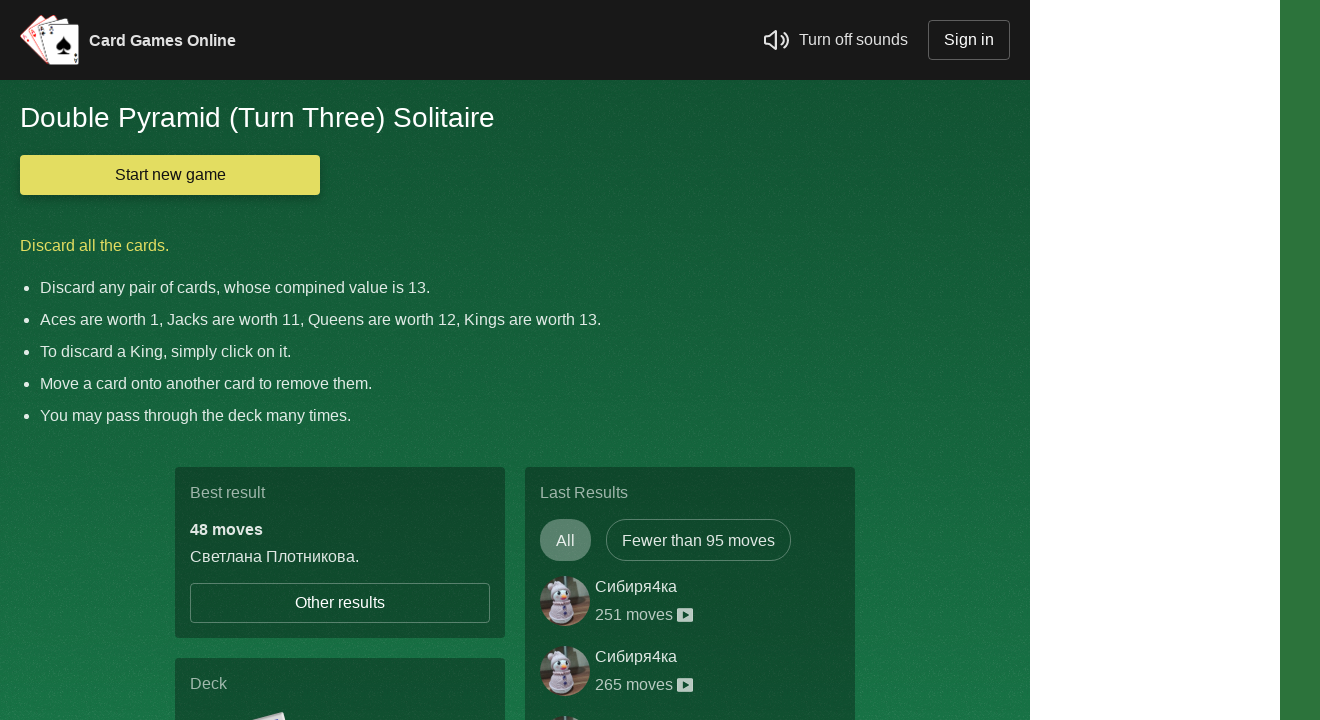

--- FILE ---
content_type: text/html; charset=utf-8
request_url: https://blacksreds.com/patience-doublepyramid3
body_size: 17629
content:
<!doctype html><html><head><title>Double Pyramid (Turn Three) Solitaire</title><meta property="og:title" content="Double Pyramid (Turn Three) Solitaire"/><meta property="og:type" content="website"/><meta name="description" content="Discard all the cards. Discard any pair of cards, whose compined value is 13. Aces are worth 1, Jacks are worth 11, Queens are worth 12, Kings are worth 13. To discard a King, simply click on it. Move a card onto another card to remove them. You may pass through the deck many times."/><meta property="og:description" content="Discard all the cards. Discard any pair of cards, whose compined value is 13. Aces are worth 1, Jacks are worth 11, Queens are worth 12, Kings are worth 13. To discard a King, simply click on it. Move a card onto another card to remove them. You may pass through the deck many times."/><meta http-equiv="X-UA-Compatible" content="IE=EmulateIE7,IE=edge"/><meta name="viewport" content="user-scalable=no,width=device-width,initial-scale=1.0,maximum-scale=1.0"/><link rel="canonical" href="https://blacksreds.com/patience-doublepyramid3"/><meta property="og:image" content="/m/patience-doublepyramid3/01/320x320.png"/><script type="text/javascript">(function(e,t,n,i,r){window.STATIC=e,window.version=t,window.yaCounterId=n,window.advstngs=i,window.user=r}).apply(window, ["//st2.blacksreds.com/975","975",37017170,{"inapp":{"side":"R-A-138138-30","popupLt720":"R-A-138138-39","popupGt720":"R-A-138138-40"},"ownerId":282308,"biddersMap":{"myTarget":"3454757","sape":"3454768","adriver":"3454766","buzzoola":"3454764"},"priority":"R-A-149693-42","places":{"appsidestick":{"params":{"pp":"hhtg","ps":"liyg","p2":"jpij"},"sizes":[[240,400],[160,600],[120,600],[240,120],[250,500]],"bids":{"myTarget":"1694707","sape":"916020","adriver":"175:razlozhiru_120x600","buzzoola":"1296949"}},"category":{"params":{"pp":"hhtg","ps":"liyg","p2":"jpik"},"sizes":[[1000,90],[1000,120],[970,90],[960,90],[728,90]],"bids":{"myTarget":"1784264","sape":"932415","buzzoola":"1296948"}},"popup":{"params":{"pp":"i","ps":"liyg","p2":"jqog"},"bids":{"myTarget":"1952859","sape":"1050356","buzzoola":"1307275"}}},"slice":10082},null]);</script><script crossorigin="anonymous" type="text/javascript" src="//st2.blacksreds.com/975/js/errs.js"></script><link rel="shortcut icon" type="image/x-icon" href="//st2.blacksreds.com/975/i/favicon.gif"/><link rel="apple-touch-icon" href="/m/media-resources/apple-icon.png"/><link rel="stylesheet" type="text/css" href="//st2.blacksreds.com/975/css/index.css"/><link rel="stylesheet" type="text/css" href="//st2.blacksreds.com/975/css/app.css"/><link rel="stylesheet" type="text/css" href="//st2.blacksreds.com/975/css/solitaires.css"/><link rel="stylesheet" type="text/css" href="//st2.blacksreds.com/975/css/apps/patience-doublepyramid3.css"/><style type="text/css">html, body {height: 100%; background: #2c733b;}body::before {content: ""; position: absolute; left: 50%; top: 50%; width: 66px; height: 66px; margin-left: -33px; margin-top: 25px; background: url([data-uri]) no-repeat center center;}body::after {content: ""; position: absolute; left: 50%; top: 50%; width: 200px; height: 200px; margin-left: -100px; margin-top: -225px; background: url([data-uri]) no-repeat center center;}</style></head><body><script crossorigin="anonymous" type="text/javascript" src="https://yandex.ru/ads/system/header-bidding.js"></script><script type="text/javascript">(function(){window.advstngs&&(window.YaHeaderBiddingSettings={biddersMap:window.advstngs.biddersMap,timeout:1500,syncPixels:[{bidder:"buzzoola",pixels:["https://exchange.buzzoola.com/user/cookie/hb/set"]}]}),window.yaContextCb=window.yaContextCb||[],window.Ya=window.Ya||{},window.Ya.adfoxCode=window.Ya.adfoxCode||{},window.Ya.adfoxCode.hbCallbacks=window.Ya.adfoxCode.hbCallbacks||[]}).apply(window, []);</script><script crossorigin="anonymous" type="text/javascript" src="https://yandex.ru/ads/system/context.js"></script><script crossorigin="anonymous" type="text/javascript" src="https://cdn-rtb.sape.ru/js/uids.js"></script><script type="text/javascript">(function(){var e=document.getElementsByTagName("IFRAME"),t=0<e.length?e[e.length-1]:null;t&&0===t.offsetWidth&&0===t.offsetHeight&&(t.style.position="absolute",t.style.left="-1000px")}).apply(window, []);</script><script type="text/javascript" src="https://content.adriver.ru/AdRiverFPS.js"></script><script crossorigin="anonymous" type="text/javascript" src="//st2.blacksreds.com/975/js/rzlzh.js"></script><script crossorigin="anonymous" type="text/javascript" src="//st2.blacksreds.com/975/js/app.js"></script><script crossorigin="anonymous" type="text/javascript" src="//st2.blacksreds.com/975/js/solitaires.js"></script><script crossorigin="anonymous" type="text/javascript" src="//st2.blacksreds.com/975/js/apps/patience-doublepyramid3.js"></script><script type="text/javascript">(function(e){runApp(e)}).apply(window, [{"title":"Double Pyramid (Turn Three) Solitaire","shortTitle":"Double Pyramid (Turn Three)","appName":"PatienceDoublepyramid3","appId":"patience-doublepyramid3","appNumber":82,"theme":"default","commentsResource":"patiances.doublepyramid3","user":null,"advert":{"side":"R-A-138138-30","popupLt720":"R-A-138138-39","popupGt720":"R-A-138138-40"},"appdata":{"goodMoves":95},"dataMirror":{"notifications":[],"badges":[],"currentMonth":1,"patiences":{"patience-doublepyramid3":{"best":{"result":48,"users":{"count":1,"sample":[{"_id":"589f44bd8ed7e6f0896f5015","displayName":"Светлана Плотникова"}]}},"lastWins":{"all":[{"user":{"_id":"63eba706b023bc76ebc7146f","number":"A54F","userpic":"63eba8b58cc0867513f4267b","username":"Сибиря4ка"},"history":"69765fcc682b77a8a5e82179","moves":251},{"user":{"_id":"63eba706b023bc76ebc7146f","number":"A54F","userpic":"63eba8b58cc0867513f4267b","username":"Сибиря4ка"},"history":"69765f15682b77a8a5e8215c","moves":265},{"user":{"_id":"63eba706b023bc76ebc7146f","number":"A54F","userpic":"63eba8b58cc0867513f4267b","username":"Сибиря4ка"},"history":"697654a8682b77a8a5e81fd2","moves":175},{"user":{"_id":"63eba706b023bc76ebc7146f","number":"A54F","userpic":"63eba8b58cc0867513f4267b","username":"Сибиря4ка"},"history":"697617a9682b77a8a5e81648","moves":339},{"user":{"_id":"63eba706b023bc76ebc7146f","number":"A54F","userpic":"63eba8b58cc0867513f4267b","username":"Сибиря4ка"},"history":"697613df682b77a8a5e815ae","moves":152},{"user":{"_id":"63eba706b023bc76ebc7146f","number":"A54F","userpic":"63eba8b58cc0867513f4267b","username":"Сибиря4ка"},"history":"697610ad682b77a8a5e8152c","moves":177},{"user":{"_id":"63eba706b023bc76ebc7146f","number":"A54F","userpic":"63eba8b58cc0867513f4267b","username":"Сибиря4ка"},"history":"69760c06682b77a8a5e8147d","moves":259},{"user":{"_id":"56ee9e4fe80fed7ad1c7dcca","displayName":"Леонид Федотов","userpic":"https://i.mycdn.me/image?id=880650198877&t=32&plc=API&ts=00000000d2000004ec&aid=165389312&tkn=*ADDqFjx5RngbStfTy_aMekWHV0Y"},"history":"6975f8b8682b77a8a5e81164","moves":166},{"user":{"_id":"63eba706b023bc76ebc7146f","number":"A54F","userpic":"63eba8b58cc0867513f4267b","username":"Сибиря4ка"},"history":"6975c526682b77a8a5e80b3c","moves":217},{"user":{"_id":"63eba706b023bc76ebc7146f","number":"A54F","userpic":"63eba8b58cc0867513f4267b","username":"Сибиря4ка"},"history":"6975c3ad682b77a8a5e80b0c","moves":307},{"user":{"_id":"63eba706b023bc76ebc7146f","number":"A54F","userpic":"63eba8b58cc0867513f4267b","username":"Сибиря4ка"},"history":"6975c0a3682b77a8a5e80aa9","moves":283},{"user":{"_id":"621b4b18b023bc76eb6e3b08","number":"F244","username":"Заясь"},"history":"6975b0ee682b77a8a5e8099b","moves":226}],"goodMoves":[{"user":{"_id":"5579afec524089979b579b55","displayName":"Альбина Абзалилова","userpic":"https://i.mycdn.me/image?id=548742299506&t=32&plc=API&ts=0000000000002b0240&aid=165389312&tkn=*DrSsBCi8Qiexfr0DfEBlAaeCfn4"},"history":"696ca812feffb68eaa9c8d8e","moves":94}],"noshuffle":[],"norevert":[]}}}},"stickers":"/i/stickers.png","canonical":"/patience-doublepyramid3","lastComment":{"_id":"6820c0acfc2fd50749e209c8","user":{"_id":"619bd93cb023bc76ebdfa3e5","number":"16A8","username":"Галина 65+","userpic":"68f22d6ee51b902bb67d690f"},"text":"142)))","time":"2025-05-11T15:22:20.046Z"},"news":[],"related":[{"id":"durak","number":2,"mediaVersion":1,"title":{"en":"Durak card game"},"shortTitle":{"en":"Durak"},"description":{"en":"Durak means fool and it is the most popular card game in Russia and in many post-Soviet states. The object of the game is to avoid being the last player with cards."}},{"id":"durak-perevod","number":4,"mediaVersion":1,"title":{"en":"Transfer Durak card game"},"shortTitle":{"en":"Transfer Durak"},"description":{"en":"Durak means fool and it is the most popular card game in Russia and in many post-Soviet states. The object of the game is to avoid being the last player with cards."}},{"id":"patience-sol","number":99,"mediaVersion":1,"title":{"en":"Klondike Solitaire"},"shortTitle":{"en":"Klondike"},"description":{"en":"Move all the cards to the Foundations. Foundation piles (right top): An empty spot may be filled with an Ace. Build up by suit. Tableau piles: Build down in descending order and alternating color. A group of cards can be moved to another pile if they are in sequence down by alternating color. An empty spot may be filled with a King. You may pass through the deck many times. Double-click on a card to move it into its place. Double-click or right-click on the game field to move all available cards into its place."},"titleOnIcon":true},{"id":"durak-perevod-for-scores","number":5,"mediaVersion":2,"title":{"en":"Transfer Durak for Points Card Game"},"shortTitle":{"en":"Transfer Durak for Points"},"description":{"en":"Durak means fool and it is the most popular card game in Russia and in many post-Soviet states. The object of the game is to avoid being the last player with cards."}},{"id":"patience-mat","number":96,"mediaVersion":1,"title":{"en":"Gaps Solitaire"},"shortTitle":{"en":"Gaps"},"description":{"en":"Order cards left to right in suit from Ace to King. The far left spot may only be filled with an Ace. An empty spot may be filled with a card that is of the same suit and one rank higher than the card to the left. No card may be placed in the spot to the right of a King. You may shuffle the cards. Double-click on a card to move it into its place."},"titleOnIcon":true},{"id":"patience-rainbow","number":30,"mediaVersion":1,"title":{"en":"Rainbow Solitaire"},"shortTitle":{"en":"Rainbow"},"description":{"en":"Move all the cards to the Foundations. Foundation piles (left top): An empty spot may be filled with an Ace. Build up by suit. Tableau piles: Build down in descending order regardless of suit. A group of cards can be moved to another pile if they are in sequence down. An empty spot may be filled with any card. Reserve pile (right): Topmost card is available for play. You may only pass through the deck once. Double-click on a card to move it into its place. Double-click or right-click on the game field to move all available cards into its place."},"titleOnIcon":true},{"id":"patience-captive","number":120,"mediaVersion":1,"title":{"en":"Captive Solitaire"},"shortTitle":{"en":"Captive"},"description":{"en":"Move all the cards to the Foundations. At the start of the game, the left top space are filled by Ace of Spades. Foundation piles (right): An empty spot may be filled with an Ace. Build up by suit. Tableau piles: Build down by suit. A group of cards can be moved to another pile if they are in sequence down by suit. An empty spot may be filled with a King. Reserve piles (bottom): Can only contain one any card. Double-click on a card to move it into its place. Double-click or right-click on the game field to move all available cards into its place."},"titleOnIcon":true},{"id":"patience-turkishcarpet","number":137,"mediaVersion":1,"title":{"en":"Turkish Carpet Solitaire"},"shortTitle":{"en":"Turkish Carpet"},"description":{"en":"Discard all the cards. Discard any pair of cards of equal rank. Move a card onto another card to remove them. You may pass through the deck many times."},"titleOnIcon":true},{"id":"patience-towers","number":65,"mediaVersion":1,"title":{"en":"Towers Solitaire"},"shortTitle":{"en":"Towers"},"description":{"en":"Move all the cards to the Foundations. Foundation piles (bottom): An empty spot may be filled with an Ace. Build up by suit. Tableau piles: Build down by suit. An empty spot may be filled with any card. Only topmost card is available for play. Reserve piles (right top): Can only contain one any card. Towers (left top and center): Topmost card is available for play. Double-click on a card to move it into its place. Double-click or right-click on the game field to move all available cards into its place."},"titleOnIcon":true},{"id":"patience-diagonalhatch","number":53,"mediaVersion":1,"title":{"en":"Diagonal Hatch Solitaire"},"shortTitle":{"en":"Diagonal Hatch"},"description":{"en":"Move all the cards to the Foundations. Foundation piles (top): An empty spot may be filled with an Ace. Build up by suit. Tableau piles: Build down in descending order and alternating color. Any face up card and all the cards below it are available for play. An empty spot may be filled with any card. Click on the deck to deal a new row of cards. Double-click on a card to move it into its place. Double-click or right-click on the game field to move all available cards into its place."},"titleOnIcon":true},{"id":"patience-demon","number":86,"mediaVersion":1,"title":{"en":"Canfield Solitaire"},"shortTitle":{"en":"Canfield"},"description":{"en":"Move all the cards to the Foundations. Foundation piles (right top): An empty spot may be filled with an Ace. Build up by suit. Tableau piles: Build down in descending order and alternating color. A group of cards can be moved to another pile if they are in sequence down by alternating color. An empty spot may be filled with any card. Reserve pile (left): Topmost card is available for play. You may only pass through the deck three times. Double-click on a card to move it into its place. Double-click or right-click on the game field to move all available cards into its place."},"titleOnIcon":true},{"id":"patience-sultan","number":131,"mediaVersion":1,"title":{"en":"Sultan Solitaire"},"shortTitle":{"en":"Sultan"},"description":{"en":"Move all the cards to the Foundations. Ace Foundation pile: Build up by suit. King Foundation piles: Build up by suit, wrapping from King to Ace as necessary. Reserve piles (left and right): Can only contain one any card. You may only pass through the deck three times. Double-click on a card to move it into its place."},"titleOnIcon":true}],"promo":null}]);</script><div style="position:absolute;left:-999px;top:-999px;width:10px;height:10px;overflow:hidden;"><script type="text/javascript">(function(e,t){var n,i;t=t||{},((n=window)[i="yandex_metrika_callbacks"]=n[i]||[]).push(function(){try{n["yaCounter"+e]=new Ya.Metrika({id:e,params:t})}catch(e){}})}).apply(window, [37017170,{"Logged":"no","AppEvents":{"patience-doublepyramid3":"visit"}}]);</script><script type="text/javascript" src="https://mc.yandex.ru/metrika/watch.js" defer="defer"></script></div></body></html>

--- FILE ---
content_type: text/css
request_url: https://st2.blacksreds.com/975/css/index.css
body_size: 2546
content:
._3f_{padding:0;box-sizing:border-box;white-space:nowrap;border:1px solid;border-radius:4px}._3g_{cursor:pointer;color:#0c9600;border-color:rgba(12,150,0,.4)}._3g_:hover{border-color:transparent;background:rgba(12,150,0,.2)}._3h_{cursor:default;color:#bdbdbd;border-color:#bdbdbd}._3h_ ._3i_{opacity:.4}._3j_{display:inline-block;text-decoration:none}._3k_{font-weight:400;background:0 0}._3l_{font-size:13px;height:30px;line-height:28px}._3l_ ._3i_{height:16px}._3m_{font-size:16px;height:40px;line-height:38px}._3m_ ._3i_{height:20px}._3n_{padding:0 15px}._3o_{width:100%;text-align:center}._3i_{margin:-2px 5px 0 0;vertical-align:middle}._56_{display:inline-block}._36_{padding:10px;height:20px;white-space:nowrap;overflow:hidden;display:block;cursor:text;line-height:20px;background:#f0f0f0;border:1px solid #f0f0f0;border-radius:3px}._37_{margin-right:10px;width:22px;height:22px;vertical-align:middle}._38_{fill:#999}._39_{background:#fff;border-color:#357e35}._39_ ._38_{fill:#357e35}._3a_{font-size:16px;padding:0;width:100%;height:20px;vertical-align:middle;line-height:25px;border:0 none;background:0 0}._3a_:focus{outline:none}._3b_ ._3a_{width:calc(100% - 42px)}._3r_{text-decoration:none;cursor:pointer;color:#357e35}._3r_:hover{color:#3fc940}._6k_{font-size:16px;height:40px}._6k_,._6l_{position:relative}._6l_{z-index:2}._6m_{position:absolute;left:0;top:40px;z-index:1;padding-top:5px;margin-top:-5px;width:100%;box-sizing:border-box;background:#fff;box-shadow:0 1px 4px 0 rgba(0,0,0,.2)}._6n_{padding:7px 15px;display:block}._6n_:first-child{padding-top:15px}._6n_:last-child{padding-bottom:15px}._6o_{background:#f0f0f0}._1q_{position:relative;width:50px;height:50px;min-width:50px;display:inline-block}._1q_,._1r_{border-radius:50%}._1r_{position:absolute;left:0;top:0;width:100%;height:100%}._1s_{left:-10%;top:-10%;width:120%;height:120%;border-radius:0}._43_{font-size:16px;border-bottom:1px solid #f0f0f0}._43_,._44_{position:relative}._44_{z-index:21;background:#fff}._45_{padding:10px 20px 13px;margin:0 auto;display:-ms-flexbox;display:flex;justify-content:space-between;-ms-flex-pack:justify;align-items:center}._46_{white-space:nowrap}._46_,._47_{margin-right:10px}._47_{height:50px;border:0}._47_,._48_{display:inline-block;vertical-align:middle}._48_{font-size:inherit;margin:0;line-height:20px}._49_{text-decoration:none;color:#000}._49_:hover{color:#3fc940}._4a_{flex-grow:2}._4b_{width:400px}._4c_{display:none}@media (max-width:390px){._4c_{display:inline}._4d_{display:none}}._4e_{margin-left:20px;display:-ms-flexbox;display:flex}._4f_{cursor:pointer;display:inline-block;color:#357e35}._4f_:hover{color:#3fc940}._4g_{position:relative;width:50px;height:50px;vertical-align:middle}@media (max-width:750px){._45_{flex-wrap:wrap}._4b_{width:100%;margin-top:10px;order:3}}@media (max-width:520px){._48_{font-weight:400;width:70px;white-space:normal;line-height:18px}._46_{margin-right:0}._4e_{margin-left:0}}._4w_{padding:15px 20px;height:30px}._4x_{float:right}._4y_{height:30px;line-height:30px;overflow:hidden}._4z_{margin-right:20px;display:inline-block;white-space:nowrap}html,body{height:100%}body{font:14px Arial,Helvetica,sans-serif;margin:0;padding:0;line-height:18px;background:#fff;color:#000}._1i_{min-height:100%;margin-bottom:-40px}._1j_{height:80px}._1k_{margin-top:-60px;border-top:1px solid #f0f0f0;background:#fff}._3q_{font-size:20px;font-weight:400;line-height:32px}._4h_{font-size:13px;position:relative;line-height:18px;text-decoration:none;display:inline-block;overflow:hidden;color:#fff}._4i_{position:absolute;left:0;bottom:0;padding:10px}._4j_{width:150px;height:150px}._4k_{font-size:16px;width:320px;height:320px}._4l_{width:320px;height:150px}._4m_{width:100%;height:100%;color:#444}._6w_{position:absolute;left:-10000px}._4o_{display:none}._4p_{width:40px;height:40px;display:block;overflow:hidden;cursor:pointer;background:#fff no-repeat center center;border-radius:50%}._4q_{background-image:url([data-uri]);background-size:15px 20px}._4r_{background-image:url([data-uri]);background-size:20px 20px}._1l_{margin-left:-20px}._1m_{position:relative;width:150px;height:150px;margin:0 0 20px 20px;display:inline-block}._1n_{position:absolute;right:-20px;top:-20px}._4s_{width:320px;height:320px;display:inline-block}._4t_{height:150px;margin-top:20px;white-space:nowrap}._4t_:first-child{margin-top:0}._4u_{white-space:normal}._4v_{margin-left:20px}._4v_:first-child{margin-left:0}._14_{display:flex;align-items:flex-start}._15_{width:150px;margin-left:20px;min-width:150px;max-width:150px}._16_{max-width:1500px;margin:0 auto}._17_{padding:0 20px;display:flex;justify-content:center;flex-wrap:wrap}._18_{width:320px;margin:0 10px}._19_{margin-bottom:20px}._1a_{width:660px}._1b_{height:120px;margin:0 auto;overflow:hidden}@media (min-width:1570px){._1c_ ._1d_{display:block}._1c_ ._1e_{display:none}._1c_ ._1b_{width:1340px}}@media (min-width:1400px){._1f_ ._1d_{display:block}._1f_ ._1e_{display:none}._1f_ ._1b_{width:1340px}}@media (max-width:1569px){._1c_ ._1d_{display:none}._1c_ ._1e_{display:block}._1c_ ._1b_{width:1000px}}@media (max-width:1399px){._1f_ ._1d_{display:none}._1f_ ._1e_{display:block}._1f_ ._1b_{width:1000px}}@media (max-width:1229px){._1c_ ._1d_{display:block}._1c_ ._1e_{display:none}._1c_ ._1b_{width:660px}}@media (max-width:1059px){._1f_ ._1d_{display:block}._1f_ ._1e_{display:none}._1f_ ._1b_{width:660px}}@media (max-width:889px){._14_{display:block}._14_ ._1b_{width:660px}._15_{width:680px;padding-left:20px;margin:0 auto;max-width:1500px}._1g_{display:none}}@media (max-width:719px){._15_{width:340px}._1a_{width:320px}._14_ ._1d_{display:none}._14_ ._1e_{display:block}._14_ ._1b_{width:320px}}._9_{margin-top:20px;height:220px;display:block;background:#cfd9dd url(../i/puzzleheap.png) no-repeat center center}._2w_{display:inline-block;border-radius:50%}._n_{font-size:16px;line-height:24px}._o_{margin:10px 0}._p_{margin:20px 0}._q_{color:#d8383e}._r_{margin-top:30px;border-top:1px solid #f0f0f0}._s_{margin-bottom:20px;display:flex;justify-content:space-between}._t_{margin-left:10px;cursor:pointer}._t_:first-child{margin-left:0}._a_{padding:0 20px}._b_{margin-top:100px}._1p_{font-size:13px;position:absolute;padding:2px 6px;max-width:110px;line-height:20px;vertical-align:middle;white-space:nowrap;overflow:hidden;text-overflow:ellipsis;border-radius:14px;background:rgba(0,0,0,.7)}._1p_,._10_{left:5px;top:5px}._10_{width:50px;height:50px;background-size:cover}._10_,._c_{position:absolute}._c_{left:50%;top:50%;margin-left:-40px;margin-top:-40px}

--- FILE ---
content_type: text/css
request_url: https://st2.blacksreds.com/975/css/app.css
body_size: 48462
content:
._53_{display:inline-block;vertical-align:middle}@keyframes _54_{from{opacity:1}to{opacity:0}}._55_{opacity:0;animation:_54_ 1s infinite}._55_,._8m_{fill:currentColor}._fi_{min-width:25px;padding:0 10px;display:flex;align-items:center;cursor:pointer}._fj_:hover{color:#fff}._fk_{cursor:default;color:rgba(255,255,255,.38)}._fl_{width:25px;min-width:25px;height:20px}._fm_{font-size:16px;padding:0 10px;overflow:hidden}._fm_,._f4_{white-space:nowrap}._f4_{background:#181818;color:rgba(255,255,255,.87)}._f5_{display:flex;align-items:stretch}._f6_{color:rgba(255,255,255,.87)}._f7_{font-size:14px;text-align:center;align-items:center;overflow:hidden;text-overflow:ellipsis}._f8_{display:flex;align-items:stretch;flex-grow:2}._f9_{justify-content:center}._fa_{white-space:normal}._ae_{overflow:hidden}._af_{font-size:16px;line-height:22px;padding-right:40px;overflow-y:auto;overflow-x:hidden;color:rgba(255,255,255,.87);-webkit-tap-highlight-color:transparent}._ag_{position:fixed;left:0;top:0;overflow:auto}._ah_{z-index:10;left:0;user-select:none;-webkit-user-select:none}._ah_,._ai_{position:fixed;top:0}._ai_{right:-33px;z-index:4;width:250px;padding-right:33px;height:100%;overflow:auto;background:#fff}._aj_{font-size:20px;position:sticky;top:0;z-index:6;box-sizing:border-box;padding:20px;line-height:28px;border-radius:10px 10px 0 0;color:#000}._aj_,._ak_{background:#fff}._ak_{position:relative;z-index:4;overflow:hidden;color:#444}._al_{height:300px;display:flex;align-items:center;justify-content:center}._am_{width:70px;height:70px;color:#7d7d7d}._an_{position:absolute;right:0;top:0;width:16px;height:16px;padding:20px;cursor:pointer;background:no-repeat url([data-uri]) center center;background-size:16px 16px;-webkit-tap-highlight-color:transparent}._ao_{position:fixed;top:0;z-index:5;width:10px;height:10px;background:#181818}._ap_{left:0}._aq_{right:0}._ar_{transition:visibility 100ms step-end}._as_ ._ar_{visibility:hidden;transition:visibility 1ms step-start}._at_ ._aq_{right:250px}._ab_{color:#fff;border-color:rgba(255,255,255,.3)}._ab_:hover{background:rgba(255,255,255,.3)}._ac_{color:rgba(189,189,189,.6);border-color:rgba(189,189,189,.6)}._ac_:hover{border-color:rgba(189,189,189,.6);background:0 0}._a3_{display:flex;justify-content:space-between;align-items:center;background:#181818}._a3_,._a4_{color:rgba(255,255,255,.87)}._a4_{padding:10px 20px;white-space:nowrap}._a4_:hover{color:#fff}._a5_{margin-right:10px;height:50px;border:0}._a5_,._a6_{display:inline-block;vertical-align:middle}._a6_{font-size:16px;line-height:17px}._a7_{font-weight:700}._a8_{width:70px;white-space:normal}._a9_{padding:10px 20px 10px 0;display:flex;align-items:center}._aa_{border:2px solid rgba(255,255,255,.87)}._bj_{width:100%;max-width:330px;margin-left:20px;vertical-align:top;display:inline-block}._bt_{padding:15px;background:rgba(0,0,0,.3);border-radius:4px}._bu_{margin-bottom:15px;color:rgba(255,255,255,.6)}._bv_{margin-top:5px;padding:10px;cursor:pointer;background:rgba(255,255,255,.05);border-radius:4px}._bv_:hover{background:rgba(255,255,255,.15)}._bv_:first-child{margin-top:0}._fh_{margin-top:-2px;margin-right:5px;display:inline-block;vertical-align:middle}._ee_{text-decoration:underline;color:rgba(255,255,255,.87)}._ee_:hover{text-decoration:none;color:rgba(255,255,255,.87)}._bx_{font-size:16px;line-height:24px;word-wrap:break-word}._by_{float:left}._bz_{margin-left:60px}._c0_{opacity:.6}._c1_{margin:5px 0}@media (max-width:420px){._c2_{display:none}}@media (min-width:421px){._c3_{display:none}}._c4_ ._c5_{display:-webkit-box;-webkit-line-clamp:4;-webkit-box-orient:vertical;overflow:hidden}._c6_{float:right}._c7_{margin-left:20px;cursor:pointer;text-decoration:underline;display:inline-block}._c7_:hover{text-decoration:none}._do_{font-size:13px;display:flex;justify-content:space-between;opacity:.5}._dp_ ._dq_{padding-left:20px;background:url([data-uri]) no-repeat left center}._dr_ ._ds_{padding-left:15px;background:url([data-uri]) no-repeat left center}._dt_{margin-top:-5px;display:flex;justify-content:space-between;align-items:center}._dt_:first-child{margin-top:0}._du_{color:#d02d3d}._du_ ._dv_{outline:1px solid #d02d3d}._dw_{width:calc(100% - 40px);display:flex;align-items:center}._dx_{margin-left:5px;width:calc(100% - 35px);overflow:hidden;text-overflow:ellipsis;white-space:nowrap}._dy_ ._dx_{opacity:.5}._dz_{padding-right:20px;height:30px;line-height:30px;background:no-repeat right center;background-size:16px 16px}._e0_{background-image:url([data-uri])}._e1_{background-image:url([data-uri])}._bp_{background-color:#125978}._bq_{margin-top:5px;color:rgba(255,255,255,.87)}._bg_{padding:15px;box-shadow:0 0 20px #E3DD61;border-radius:4px}._bh_{margin-bottom:15px}._bh_ .icon{height:20px;margin-top:-2px;vertical-align:middle}._bh_ p{margin:15px 0}._bh_ p:first-child{margin-top:0}._bh_ p:last-child{margin-bottom:0}._bi_{width:80px;height:80px;margin:-15px -15px 0 0;float:right}._ce_{width:64px;height:60px;background:left top no-repeat;background-size:cover}._cf_{background-image:url([data-uri])}._cg_{background-image:url([data-uri])}._ch_{background-image:url([data-uri])}._ci_{background-image:url([data-uri])}._cj_{background-image:url([data-uri])}._e5_{position:relative;width:320px;height:170px;background-size:320px 284px}._e6_{position:absolute;left:0;top:0;width:100%;height:100%;opacity:0;transition:opacity linear 100ms}._e7_{background-size:260px 150px;background-position:center center;background-repeat:no-repeat}._e8_{position:absolute;z-index:2;left:50px;top:28px;width:92px;height:113px;background-size:320px 284px;background-position:0 -170px}._e9_{z-index:1;left:140px;background-position:-93px -170px}._e9_,._ea_{position:absolute;top:37px;width:71px;height:96px;background-size:320px 284px;transition:transform linear 100ms}._ea_{z-index:3;left:175px;background-position:-164px -170px}._e5_:hover ._e9_{transform:translate(3px,0)}._e5_:hover ._ea_{transform:translate(43px,0)}._eb_ ._ec_{opacity:1}._ed_::before{content:"";position:absolute;right:0;bottom:0;width:54px;height:54px;background:url([data-uri]) no-repeat}._ed_ ._e7_{opacity:1}._ft_{position:relative;width:71px;height:96px;cursor:pointer;background-image:url(../i/theme-builder/placeholders.png);background-size:923px 96px}._fu_{position:absolute;left:0;top:0;width:100%;height:100%}._fv_{background-image:url(../i/theme-builder/frames.png);background-size:923px 96px}._fw_{display:flex;justify-content:center;align-items:center;visibility:hidden;backdrop-filter:blur(6px);border-radius:10px}._fx_{width:15px;height:15px;background:url([data-uri]) no-repeat;background-size:cover}._fy_{display:none}._fz_ ._fw_{visibility:visible}._g0_{cursor:default}._g0_ ._fw_{visibility:visible}._g0_ ._fx_{display:none}._g0_ ._fy_{display:block}._fo_{border:0 none}._fp_{background:#E3DD61;box-shadow:0 4px 10px rgba(0,0,0,.25);color:#121212}._fp_:hover{background:#FFF86C}._fq_{background:rgba(227,221,97,.1);color:rgba(255,255,255,.3)}._ef_{overflow:auto;background:linear-gradient(to bottom,rgba(0,0,0,.3),rgba(0,0,0,0)),url([data-uri])}._eg_{width:685px;margin:0 auto;padding:20px}._eh_{font-size:20px;line-height:30px}._ei_{margin:20px 0}._ej_{transform:scale(1.3);transform-origin:50% 0}._ek_{width:546px;margin:0 auto;display:flex;flex-wrap:wrap}._el_{margin:10px}._em_{margin-top:120px}._en_{position:absolute;left:50%;bottom:20px;margin-left:-160px;width:300px;padding:10px;background:rgba(54,126,53,.8);border:1px solid rgba(255,255,255,.2);box-shadow:0 10px 10px rgba(0,0,0,.25);backdrop-filter:blur(15px);border-radius:8px}._eo_{display:none}@media (max-width:725px){._eg_{width:330px}._ek_{width:273px}._em_{margin-top:180px}}._ep_{width:100%;height:100%;display:flex;justify-content:center;align-items:center}._eq_{display:none}._cl_{display:flex;justify-content:space-between;flex-wrap:wrap}._cm_{width:320px;height:170px;margin-bottom:20px;box-sizing:border-box}._cn_{cursor:pointer}._co_{height:0}._cp_{padding:20px;background:#eaeaea}._cq_{margin-bottom:20px}._cr_,._cs_{cursor:pointer}._cs_{width:100%;height:100%;display:flex;justify-content:center;align-items:center;color:#0c9600;border:1px solid rgba(12,150,0,.4)}._cs_:hover{border-color:transparent;background:rgba(12,150,0,.2)}._cu_{padding:15px;margin-bottom:30px;background:#edf4fd;border-left:5px solid #b3d0f5;border-radius:0 4px 4px 0}._cu_,._cv_{overflow:hidden}._cw_{font-style:italic}._cw_,._cx_{margin:20px 0}._cy_{margin-top:30px}._cy_:first-child{margin-top:0}._cz_{padding:10px;margin:20px 0;text-align:right;background:#f0f0f0;border-radius:4px}._d0_{font-family:arial,sans-serif;font-size:16px;width:100%;padding:0;min-height:50px;outline:none;resize:none;text-align:left;border:0 none;background:0 0;color:#000}._d0_::placeholder{opacity:1;color:#999}._d1_{font-size:16px;cursor:pointer;border:0 none;background:0 0;color:#65b35b}._d1_:hover{color:#85d846}._d1_:focus{outline:none}._d2_{margin-right:5px;color:#999}._d3_{margin-top:20px;padding:20px 0 20px 55px;border-top:1px solid #f0f0f0}._d4_{margin-top:10px}._d5_{max-width:400px}._d6_{float:right;margin-left:15px}@media (max-width:500px){._d6_{display:none}}._d7_{margin-top:15px}@media (min-width:501px){._d7_{display:none}}._d8_ ._cz_{margin:0 0 50px}._d9_{font-size:13px;margin:20px 0 -20px;color:#bdbdbd;border-top:1px dashed}._94_::before,._94_::after{display:none}._95_{height:80px}._96_{overflow:auto}._97_{max-width:1048px;margin:0 auto}._98_{font-size:28px;line-height:35px;margin:20px;color:#fff}._99_{margin:20px auto}._9a_,._9b_{max-width:700px;margin:0 auto}._9b_{padding:0 20px}._9c_ ._9d_{position:relative}._9c_ ._9d_::after{content:"";position:absolute;right:15px;top:15px;width:130px;height:60px;background:url([data-uri]) no-repeat;background-size:cover}._9e_{width:260px;height:150px;margin-bottom:10px}._9f_{width:1000px;max-width:1000px}@media (max-width:1290px){._9f_{width:660px}}@media (max-width:700px){._9f_{width:320px}}._9g_{margin-bottom:20px}._9h_{font-size:18px;font-style:italic;color:rgba(255,255,255,.6)}._9i_{width:24px;height:24px;max-width:24px;min-width:24px;margin-right:10px;display:inline-block;vertical-align:top;cursor:pointer;background:url([data-uri]) no-repeat;background-size:cover}._9j_{margin:20px;padding:20px;background:#953D36;border-radius:6px}._9k_{margin-top:20px}._9l_{padding:5px;background:rgba(255,255,255,.3);border-radius:4px}._9m_{display:block}@keyframes _9n_{from,60%,75%,90%,to{animation-timing-function:cubic-bezier(.215,.61,.355,1)}0%{opacity:0;transform:translate3d(-3000px,0,0)scaleX(3)}60%{opacity:1;transform:translate3d(25px,0,0)scaleX(1)}75%{transform:translate3d(-10px,0,0)scaleX(.98)}90%{transform:translate3d(5px,0,0)scaleX(.995)}to{transform:translate3d(0,0,0)}}._9o_{position:absolute;left:0;top:130px;z-index:10;padding:10px;transition:transform ease-in-out 500ms}._9p_{animation:_9n_ 500ms 1}._9q_{transform:translate(-300px,0);transition:transform 200ms linear}._9r_{font-size:13px;position:relative;width:140px;height:30px;padding:15px;margin-bottom:20px;display:flex;align-items:center;background:rgba(74,90,114,.3);border:1px solid rgba(255,255,255,.2);border-radius:8px;box-shadow:0 10px 10px rgba(0,0,0,.25);backdrop-filter:blur(25px)}._9s_{position:absolute;right:-36px;top:-4px;width:72px;height:68px}._9t_{filter:blur(10px)}

--- FILE ---
content_type: text/css
request_url: https://st2.blacksreds.com/975/css/solitaires.css
body_size: 2593
content:
._7n_{position:relative;transform-origin:0 0;overflow:hidden}._6y_{background-color:rgba(0,0,0,.4)}._8v_{background-size:cover}._8n_{position:absolute;background:no-repeat;-webkit-tap-highlight-color:transparent;will-change:transform,margin,opacity}._8o_{transition:transform 200ms linear,transform-origin 200ms linear,margin 50ms linear,opacity 200ms linear}._81_{font-family:arial,sans-serif;position:relative}._82_{position:absolute;z-index:2000;margin:-2px 0 0 -2px;padding:1px;cursor:pointer;border-radius:3px;border:1px dashed #fff799}._82_:hover{box-shadow:0 0 3px #fff799}._83_{font-size:15px;z-index:500;padding:5px 10px;height:25px;margin-top:-45px;line-height:25px;vertical-align:middle;white-space:nowrap;border-radius:20px;color:#fff;background:#1a211b;opacity:.8}._83_,._5y_{position:absolute}._5y_{z-index:0;cursor:pointer;background-size:cover}._5y_,._77_{font-size:16px;text-align:center;vertical-align:middle;color:#fff}._77_{position:relative;overflow:hidden}._77_,._78_{background-size:cover}._78_{position:absolute;left:0;top:0;width:100%;height:100%;cursor:pointer}@keyframes _79_{from{transform:rotate(0)}to{transform:rotate(-360deg)}}._7a_ ._78_{animation:_79_ 2s linear infinite}._8f_{margin-left:20px;white-space:nowrap;cursor:default;color:#ededed;opacity:.6}._8f_:first-child{margin-left:0}._8g_{cursor:pointer;opacity:1}._8g_:hover{color:#fffde2}._8h_{width:36px;height:36px;vertical-align:middle;border-radius:50%}._8h_,._8i_{display:inline-block}._8i_{margin-left:5px}._8j_ ._8h_{box-shadow:0 2px 8px rgba(152,210,76,.4);background:linear-gradient(360deg,rgba(0,0,0,.64)0%,rgba(0,0,0,.4)100%)}._8k_ ._8h_{box-shadow:0 2px 5px rgba(0,0,0,.2);background:rgba(0,0,0,.5);transition:box-shadow 200ms linear,background-color 200ms linear}._7g_{padding:12px 10px 10px;display:flex;user-select:none;-webkit-tap-highlight-color:transparent}._7h_{flex-grow:2}._7p_{position:relative}._7q_{position:absolute;left:0;top:0}._57_,._58_{position:relative}._58_{z-index:2}._59_{overflow:hidden}._5a_{margin:0 auto}._5b_{transform-origin:0 0}._5c_{position:absolute;left:0;top:0;z-index:1}._x2_{margin-bottom:20px;color:#E3DD61}._x3_{margin:10px 0 10px 20px;display:list-item}._x4_{margin-left:30px}._x5_{margin:20px 0}._qz_{position:relative}._r0_{position:absolute;left:0;top:0;z-index:10}._r1_{width:100%;height:100%;display:flex;justify-content:center;align-items:center}._r2_{background:#181818}._r3_{background:rgba(255,255,255,.15)}._r3_,._r4_{height:2px}._r5_{height:50px;max-width:700px;margin:0 auto;justify-content:space-between}._r5_,._r6_,._r7_{display:flex;align-items:center}._r7_{width:40px;height:40px;margin-left:10px;cursor:pointer;justify-content:center;color:rgba(255,255,255,.8);border-radius:50%}._r7_:first-child{margin-left:0}._r7_:hover{color:#fff;background:rgba(255,255,255,.1)}._r8_{color:#fff;background:rgba(255,255,255,.2)}._r8_:hover{background:rgba(255,255,255,.3)}._r9_{cursor:default;opacity:.3}._r9_:hover{color:rgba(255,255,255,.8);background:0 0}._ra_{display:flex;align-items:center}._rb_{margin:0 5px}._xq_{margin:20px}._xr_{width:300px;display:inline-block}._xs_ ._xr_{width:50%;max-width:300px;box-sizing:border-box}._xs_ ._xr_:first-child{padding-right:10px}._xs_ ._xr_:last-child{padding-left:10px}._xs_._xt_ ._xr_{max-width:none}._xq_._xu_ ._xr_{width:100%;padding:0;max-width:none}._xq_._xu_ ._xr_:first-child{margin-bottom:20px}._xv_{margin:40px 20px}._y3_{font-weight:700;margin-bottom:5px}._y4_{margin:4px 8px 0 0;float:left}._y5_{font-weight:700}._y6_{overflow:hidden}._y7_{opacity:.7}._ts_{width:30px;display:inline-block;vertical-align:top}._tt_{font-size:25px;line-height:28px}._tu_{font-size:23px;line-height:26px}._tv_{font-size:20px;line-height:23px}._tw_{font-size:16px}._tx_{font-size:14px}._ty_{font-size:12px}._tz_{font-size:10px}._u0_{font-size:8px}._nh_,._ni_{display:flex}._ni_{margin-left:5px;flex-direction:column;justify-content:space-between}._nj_{white-space:nowrap;overflow:hidden;text-overflow:ellipsis}._xi_{margin-bottom:10px;padding:10px 15px;height:20px;margin-right:15px;display:inline-block;cursor:pointer;border:1px solid rgba(255,255,255,.3);border-radius:20px}._xi_:hover{background:rgba(255,255,255,.1)}._xj_{cursor:default;background:rgba(255,255,255,.3);border:1px solid transparent}._xj_:hover{background:rgba(255,255,255,.3)}._xk_{margin:-10px 0 0 -5px;overflow:hidden}._xl_{padding:5px;margin-top:10px;cursor:pointer;border-radius:4px}._xl_:hover{background-color:rgba(255,255,255,.1)}._xm_{padding-right:20px;display:inline-block;background:url([data-uri]) no-repeat right center;background-size:16px 16px;color:rgba(255,255,255,.7)}._v8_{width:300px}._v9_{font-size:30px;padding-bottom:10px}._va_{height:100px;display:flex;align-items:end}._vb_{width:35px;margin-left:1px;text-align:center}._vb_:first-child{margin-left:0}._vc_{font-size:12px;color:rgba(255,255,255,.7)}._vd_{background:#2B7DE3}._ve_{background:0 0;border-top:1px solid rgba(255,255,255,.3)}._vf_{font-size:10px;color:rgba(255,255,255,.5)}._vg_{border-top:1px solid rgba(255,255,255,.3)}._uw_{height:60px;display:flex;align-items:center}._ux_{padding-bottom:19px}._uy_{position:relative;margin-right:10px}._uz_{position:absolute;left:6px;bottom:-19px;width:48px;height:22px;padding:1px;line-height:22px;text-align:center;background:rgba(0,0,0,.7);border-radius:12px;box-shadow:0 3px 4px rgba(0,0,0,.5),inset 0 4px 10px #000;color:#C9C9C9}._v0_{background:linear-gradient(180deg,#FCFCEE 33.78%,#8D8D8B 73.51%,#C9C9C9 100%);background-clip:text;-webkit-background-clip:text;color:transparent}._u2_{margin:15px 0}._u3_{margin-top:15px}._q7_{font-size:13px;line-height:18px;position:relative;height:100%;box-sizing:border-box}._ya_{background:linear-gradient(to right,#3e3a87,#2f2b74)}._yb_{padding:10px;display:flex}._yc_{margin-left:10px}._yc_:first-child{margin-left:0}._yd_{max-width:60px;margin-bottom:10px;line-height:14px;opacity:.4}._ye_{font-size:20px;white-space:nowrap}._yf_{opacity:.6}._yg_ ._yd_{max-width:none}._yg_ ._yh_{display:none}._uv_{height:10px;background:linear-gradient(to right,rgba(255,255,255,1)0,rgba(255,255,255,0)30px),linear-gradient(to left,rgba(255,255,255,1)0,rgba(255,255,255,0)30px),url(../i/rating-delimiter.png) repeat-x}._x8_{max-width:680px;padding-right:20px;margin:0 auto}._x9_{max-width:700px;margin:0 auto;padding:0 20px 40px}._xa_{margin:15px 0}._xb_{max-width:500px}._xc_{margin-top:15px}

--- FILE ---
content_type: application/javascript
request_url: https://st2.blacksreds.com/975/js/solitaires.js
body_size: 69553
content:
Rzlzh.Patiences.Effects={},Rzlzh.Patiences.Effects.Abstract=Bricks.inherit(Botex.Widget,{params:{deck:null,size:null,scale:null,tickTimeout:1e3,duration:3e4,theme:null,sounds:null},constructor:function(){Rzlzh.Patiences.Effects.Abstract.superclass.constructor.apply(this,arguments),this._startTime=0,this._nextEffectTime=0,this._effects=[],this._size=new Quantum.Quant([0,0])},mount:function(){var t=this._getParams();Rzlzh.Patiences.Effects.Abstract.superclass.mount.apply(this,arguments);var e=(new Date).getTime();this._startTime=e,this._nextEffectTime=e,this._7o_=Bricks.Function.defer(function(){t.sounds&&t.sounds.play("win"),this._tick()},500,this)},unmount:function(){clearTimeout(this._7o_),Rzlzh.Patiences.Effects.Abstract.superclass.unmount.apply(this,arguments)},_render:function(t){return this._size.setValue(Quantum.combine([t.size,t.scale]).spread(function(t,e){return[t[0]/e,t[1]/e]},this)),{className:"_7n_",style:{transform:t.scale.when(function(t){return"scale("+t+")"},this),"width,height":this._size}}},_beforeUpdate:function(t){},_createEffect:function(){return null},_updateEffect:function(t,e){},_destroyEffect:function(t){},_getNextEffectTimeout:function(){return this._getParams().tickTimeout},_tick:function(){var t,e=this._getParams(),s=(new Date).getTime();this._beforeUpdate(s),this._nextEffectTime&&this._nextEffectTime<s&&((t=this._createEffect(s))?(this._effects.push(t),e.duration&&e.duration<s-this._startTime?this._nextEffectTime=0:this._nextEffectTime=s+this._getNextEffectTimeout()):this._nextEffectTime=0);for(var i=this._effects.length-1;0<=i;i--)this._updateEffect(this._effects[i],s)||(this._destroyEffect(this._effects[i]),this._effects.splice(i,1));(this._nextEffectTime||this._effects.length)&&(this._7o_=Bricks.Function.defer(this._tick,20,this))}}),Rzlzh.Patiences.Effects.Resources={},Rzlzh.Patiences.Effects.Resources["shot.mp3"]=new Resources.Resource("audio/mpeg","SUQzBAAAAAAAI1RTU0UAAAAPAAADTGF2ZjU2LjQwLjEwMQAAAAAAAAAAAAAA//tUAAAAAAAAAAAAAAAAAAAAAAAAAAAAAAAAAAAAAAAAAAAASW5mbwAAAA8AAAAuAABFwAAICA0NExMYGB4eIyMjKSkuLjQ0OTk/P0REREpKT09VVVpaYGBlZWVra3BwdnZ7e4GBhoaGjIyRkZeXnJyioqKnp62tsrK4uL29w8PDyMjOztPT2dne3uTk5Onp7+/09Pr6//8AAAAATGF2YzU2LjYwAAAAAAAAAAAAAAAAJAAAAAAAAAAARcAvkPNn//uURAAEwkwUxYn4YjA6QfiSMeZSCpRdHPWHgAk5C+IGsPAAAwAbSxyC2FggFsVKFsCmCmjPTCs2pLpwubZxFWHgPeOBAHSI7Est/RhYsWL16+7YPg+CAIAgCAJg+D4Pg+GAQggZ934X4gd/QUAWqzAkCQtM4+vfjsEy5qYQgWBwoDhZSFnkydkCBBAEMQYf+J1h/2fBA5/kNwPn/BAMfyn7v/BAMfBAgBKRgA2eUOESGkN1ephyvVgHgZQj6ZGhRJYQnUqJNcesC6HImh1MprGSqS6lubjSjH82QrZZdw67z6vg7JMU0CgvbhTQVKoCiugxB+2viu6ft//rpwmvJ1HWEiwLfSPnLblvLYGQBcw8ZTFLiDjRKIf6qK18YqiuklLCVsNIw85uza1eL62iwgTOCpo6VhwVg9OWfYtaH1Pp1ZEj//6/9g6vQrVqbXsf1+fyMgEMQEAlysEmsmEJbG5sfIWcbV2XJcFGNhuUJCWUDRxMRSwLAkAMC4PyRM04//uURBqAAy9JVm484ARiSPqtzBwAi2UDXrmEAAFtkevnMMAA4mE44c/MGjPICQPkxL/V57mjhASB88n//pfMX/nnuy7ullcn///mauTDH/+XIOiAI3XY7HY7HZDMYjIUgIBVLEZqoDxGurfzcuXtTxt5VHcusQEgcC4TMzED4BgBBpitRhePl/nnrg4AMG7iN/qfJseJaGGfz44Q5pMbnECB//PfRsxXP2///zTyZBwYb//UACYOSSSTSSAgSdIapTY2CaG0Raz/Ust06b6RmU1cAgBIo7kPTRUWk1IwwIQRmxdzQqoVD4GzTrUQPXeVMtvqPHX891V1z////8FFpqxX////+6VKJZlP/5QBAF4LCUAEAAaoJoBJCheic4PUjEL5irzLwaFDDtRmA2uTUSpaUGIdfaCxVhUNN7bIGE6bl52unm78+1eZ2kDLtbpYKPV7LZmTV1ILAABBNn5cCnrPVlRQ0LL/+fJhsK9dA0kASAAYjUMSLzEQc8k8MrEI//uURAkAAqErUq5tIABW6vwNx5wAiwSFT72jABFjI6z3njAGdsg4LDAgHAU1V9kmmXNKnIKAELksJSEhOQZEl94SGyDCpmW3HhgG0iQC6QilDcp3f5uCNv0Qoa8f///4Q1R08d+KJKSCMRiQRiMRCAQCAQIHZf2YX29c4GSSF+i1XuDicH6PybDhvxIGRohpvzHHxLFjdPx91cwHfr/lzHMMQaf/8g5hiGRp//+QPIKTLDcmp////57+rxuTEbiRAAABTcBroAYuhAsMQVeZamm4OJGnUkD91b0Ti6IMEmbkAiF0BpailnW99i27Vz7Pa++ZvjKf4dgYnxiRgo1DBgyfNIFHtCy1D2etTOggDINxoPnxRIlscZRBJTTgEMOoLxGjxV5LHq5SLEjEohS4VCLjUEDGFJEJzB4pZWb3CCxkDNQZvDK/TeEw1goarmapm9s8zInzPJlpw5w7n72d/5t/P+GVj63pAaDolGJUCVskAAICdvBvmutltKRagdNk//uURAkAIq4xVGsMGPBXRiqdYSYeCsx7UeewyIlNkWr09JlaMOCuVZQDBQdILa2JNXeMWgZmtwRGISGMxMeQnOhUpOxqwNEBsAKanEKw8i/CL0un1vBsdFpuVw8xsmlFtUaLFQ0E7KwLGygAAAZBwdw07q2gmQgZCRkTAODqhgw9MmRDqEDpKYkOcqo55pD0McWFOSRKXyCN7sxZuwVJib9Op3zrfPn5WZ2hPI163bjtSAfXN0f/4BICMPPINaoCd3hCEwAAKn4fgWhHDzN1WlhR5KUUWg6J7rhkYsAqmNR6es1baikD8p2SKidfy7kNiMOjUaNazcuLiTPuqerpIW+wq2a9H/97BR95DEf/8p35mvzTO0XHGSCCpABlC7PQ6SrdGfEJCV746zUlwSKqFWaERPqO4OJJUiQVTMdBQqjzpydchuZnxpi8z/okqRljqpVQcQQi6gZalLWFuDRppA55MUYq8DnWrgr/GkgAAVNwBXLXWTKmcxkChNKwaE9g//[base64]/eV1IUuki/01ElGdEVE0bZQJACSlBMSeC4PAwRgE6OfooeJfjvJySUy4q2RCDwvUTugQU3b3psXCrK1hDjAxfXcQL5KCocEC8UEJ4gPvgibeD0SPB4vHHJU2GDqFdanrDOIaNZd2UiIiAApuCYBojANMPDsJxQVwl4dRpTBQ//uURA2AAr0jU/nsQOJaKOrdPMKoiwixS6ewxYFSnet08YqyOazVjrEsWetDFllmTj3el+X8bVHy2egXgaKnqMHUqZI2/sp4I6dIA9O/O3cX5BbhLs5YEs1uO/vvbkp3Mr9G0SyCEnMAkhVlwDmAKEqe48S3n6xE9TK4VJY0JY6TPJ417sMTaFudbksH9IX4fUIJoQnNH76yt/jeeGFD7/7GZLHIR9EVzsb59JbMyLW1bvMT//kueoAuVCvcZaIAASnALQIOSMpjRVIMirAgkd8RDY7WFF1OvUQlZw2Z6D5a0XcrKeEpNqS8L+3G6g9TQpOMrJjI/PfJbJe4+MecVgmDjEyUwEuOgQWew670jg2JzRFT6NkpgAFOUBuGOW8ixGQKppihNwVaIVQ4DuRb1PXhreqqaG5ejIU6GuKW4yoCVnCorqqPp0uGRNmk8OqoZ5oh1qmRkbmRPyjMm5S7oar/NnsL/0StLtzjbYILYlD0Dh8ES0RwOAiBgpngiqVI//uURAwAAkcNV+GJMwxMxgrPPMV6SYyTUaeYbNEjmWu09I2aiVOMPTMKgtZoseS4yCwqXDLUjbUi4IBVUPHXlTryoJtSbvJgq6KLavEWcKr/[base64]/[base64]//uURCSAImUoUumGG7RKI2qNPYYcyVBLW4ekZTEgnaw08Yn2K4gOSXGgAAAAAVQBJTvFjgEY0FQ7tA0uFw9sunzaN4yX1wCThASQZEKw5CtCjrLTiiNUSplarCV31p4AzuBNXvs+PObEu8Q+Umrb//BWPWtskKAtgBaIwJunU4TcYBoKoiI0Dg8YpRGOjnufkSMIFjEIc0AjgUTINEYYCgJJJi6hdjj8KnjzBYKunepZDgzatLg71rFAk+Xb2saJBLgCho5BbR6qLkrjBRaYRzAX5wkcIY5AcwMU5jDEysTFIagpyLPhXml92PrO7u/3ylNW/ojUQdHbQida9oKBkyf8+QJ1D0jaJBIBblBmpQgCVC9J0NYmHIikpI8KQ9WwuLqvRhQtzNQZxbAmZz6r1s2ZakQ4p3whESlPedpG6joXbeiJXacekIDggcp4HCU0XIkSAAACnMCYmgfbcb5OBHwxOdqQjLTO9eSFE9wA9dHItW5qjLWSC3CIlNCM26dz//uURD2AIlcs1WnsEVRJxBq9PMNmiXizXaYM0ZEdESt09IzihxMSSDIuphKmhYRfWPiVB8rKFYDLHX/[base64]/LwQVVF8IWW0tyQL4ynqVR+oRDZkOZlwrEvHL6tGBOXYwyjnOyd5rhHdXKQ8ID7+t592IqFQxip1CIHxudCtBP+wsSQiGhEAEEFPAFvciWRxpMz8+DkNBjM8bkJGSTCpOOZ3pol8wrHnb5Umvec8Ia3xt1dNrzMYhtJkJvW+0tPyEE1ZXP/Jh2YDMegtOxtxkhfCSkvUxxk8VZm1Qk/24etUL7B0Eq//uURFeBAlkq1OnmG7RKJ8rvPMJsiRSJVWekbFEvmWw09gy7VM0gxkwcQ1sdEaAzSHfvOuywM/CUzF+FguD4JocUC+JL6QmcYqDphjkB8oL/uyjurjjJAJTlAIWW0ZrEox6AnEPR9AHWB+aMq05UakxzoHss2pk7DRNzhFuZgynXa8Mi3wUIxYlyLfu/qzJbLWnXygOEETotBFfpqd4uD1jjZJABLlCPUgjTG1I5OCx2CJ0NZCKuN3OQ8m+yDg35xFU2udhw/LKGf3qOYxyNpSIjdgUOK5LUDJoY5YQVdQ8VGPo6hZCQQMSZViTTAAABToADcCN0ii4kg0L5V4QxEL6470xN3LZeHIkj777mrXBh404kN0glePkxve8x01r3tqv8nT/Jzm268OgjyaUaKJz/iqf1tkaQBbFIJjGQ8sTSSmfEgfyuyxdHOTEjUzb6yYRgjEWtQG6w4kaWBPg0RNveeJGiwbSGqpZBMUYCGmZQCYWmA/04PjTSAJL5HGyA//uURHCAAlUnVWnsGURJhiq9MMOIiQhFX4YYbLEslKu09gyiAClMCQKsfzo3RMTE9GovGi8aTEm8TIAHUK4x7sTk2eEAydT7BRahs4u8I/+Zx2n8vsYYyCA4UHkRA/SWZZyyAHu/[base64]//uURIqAAlseVHnmG6BK4wtvPSZjiXx/T+eM0QErFmt8ww2w3ByRKzHYn9PlLPrNUMaxZZyBMNdMY3/XW9kbjIAKbmAI2OECoO+cShLEM4CQUF8jDyIJoEx4RUaEwQZyr0HtPSkpZKd+dLpdjH2qbJCNNkQUGBOKuCAoK9bkUokuoIU/oFnNDgKK6NIogAApygmb04FsdAGiOS1AiaPYjJyqYtJw9ueRnEVtRdB8LqwalDcCFsiV17+vqXNPchpENkCFcRmPfzjhg8U2YDvN/VxGf///+udf/+kraSRScBho8CfV0JGLov5jmQhx1AZIDEGDlUamb5bUTjHLqTiYW25TSkJDWQ0tCt8tFlq/KlJVZ87/Pvbtu/7PZTIajPv/iDJdEelOzoREQgFAlQPh5hRgg04PQoDfMY9lEtizDzKJTZY4uH+yVFvH6Se3e0TQA5IENK3OeSIOpF/+e/x2bU6Rx5Dvn1xQYInzZ3449Z/AKnPJImiAAMAoCcBGDWgh//uURKIAAmsl1ensGVRN5GrNPYMeyaUXZaeYS3E0GCy88w1+faU6mQpJIdZDUotv76IPc3ai9zCmlCpOorXr2arGoyO0vOR3ejU1mQ6IlN9XNf3EueI7/WJiBIev5cwmpXSNpAgAlOYGw2Dqaks0uBI0ILGr2hmJapUctv4igVbv0pAdNk8osmOaFoVKc/5c9lb//[base64]/MpZpY7JwCs5Oy1NfTczdoqmFNrI2kQtcYLqTt2wGOaSYJCWI5Jl1HUJo8FICEksVEE3ZpppMm3QPPN3fV14kEQ1Ajtc3Up6PzEX9XUn+ZXNb3ZS5Ak//uURLUDAlQx1eHmE8xLpirdPMOCiNB3UowwZXEllGt09AnyF26uiLvWv/1m2JIgAAApyhESjzQ54cRMj8XzqL5RsUyyuXz2bDgIUMiLX2IlGXCz9NvvLvp0lres5OLAAIXmbYWe8qkqKQogVYFUR6JQjbHeYWLyydjaQIBALcoYxuAWbUBI8QU5oT3YYTmCIlsNYU7McTRSsWCKGDET+5nR1V2asqJYrKd/9LJ1TSy+tuyEr+h84YjozGK3susyIHaELiXfZGQACU5LwbquK6qEBmMSfU7KVyDY4y51BjwCitKOFOHcpDJN3LEIW4oyMyb/hppInEJSyNDQyrNZnlMtvqzEp/7mO4RTv5wucCIQk+skSRJJacASEkzRslKqR5Vn6h91rBuMwhMnDIxprpMu2ArNKneZz2TVKFMCsZkOiFZTiqkJ3X/3FYjGP5JC/tColEp4FyPyAFQkNGX/o2iCACEXAYtRWMOwVz0bKEmmmMWGB5R6siLBmoNkMXwd//uURNAAAmM61uHmE15MAzqtLeYMiY0dUaewQdkxHiv08Yn60F2jnuw3pgwWnBJNCeU9wUSiwZe/[base64]/LhcKAkQIS9LCAAAAA9gPwfgtbcyCbDYWTBOE3Uc2rhDJ1MuRhAR3T5MoOrsqWUqHBG+VHKEdasX0ZXSnpaNCM1jbwpHAbqSlMB1Y8fXtw/D+7H/XbK0ZAweulPnsAAFTfyguGj5kGjD7IAAAAGwAgTUM0ngroQ4ckIZI3D5JYqT//uUROWAAmYr12nmK0xMhBr9PSNHi2ElTawwaRlymWn1hI2ykORbLgLueKsE2gFVMTU8TfRZ2oewsqgVxvQ0IbxTJC4p4tF8kR3lveOb9qY4utGYMQPRkwkHJ2eDbaVE/aVuKhSQquKix8IjQoGwRc6XAxT/8KjQ1IJxtpEAAApzAxEQdQkVY+2J5YFcuHnFYbD8Czj7y6J2ojnaIIblaSTtBHzqnnJfP6aKizFzfndNImL5S7QK3tfxHJMZirmKhrtyEK50I1Tu/8pqkev/06iJTDVAU5FSxpIAAAEvACwHATp2horh0DcNkvSpOlBJqIozsPNmY4rO9TirRFLOH0hMPatmNidICkDKhNBJ/jv601KLEBRzyR1mtVzaPyUpEDCDiBT48a7+5p81CrZRAAAAKcAZg6xRMIrxOSEl1LaLtDIKlzrRCFHAyAaFbIWDZw+YHnMoypsUj5CKkMuI5JqfI/ZfstUgYDFnAww8TKzPL4YYrMUrPgK/MxkSpJVU//uUROsAAw0rT2nsE/BuBNoKPYnQi60lSawYsZlSGao08xZjAKUXPzGIrmnuQxFRpW/zX6iBQkFLyg7tSAAAAAALoPAQaMGDLOoioLMxTfTFS+rNhcWftwU12IMiaehNlyiL0L+CUQkgHRzB8GxXGopjY7vcjB6fjoOWHZbPmtllVR3zlesd1gsWJBy0sguxdtmNf8re7FZ1IZFd2EiuOoLIjMytq/EOL//oS5xZoTEHGGYSEAACngEhJULcOFWkIH8cGV2dh4IYc0VxZn4sekAxCaYmXQiERD7yQWXYE5s6TqZ7ilUMgrLWcESodcXwyJBWhn2yqMv6qnyupynIqorsLNPmZBdyDLaMTfRUIS6E/67wRAD04qrESCqDYNDYcEnWuFZrWmauG2NnD0wc0qmsv0xeq9vGtMzginbdgfXRkLn5S2HbECWvYHZbSxzMjDAohGi8vHTgrRPC1MIRAYxUgRJSzdaShrrcxUYo9Ek1QScQGCiBxpBCrb8eQhEo//uURNgCY1dIT+npE/Z2KQodYYWajO0XP+ekT8m+o+i1hJcSQjN/[base64]/sRAALlAchLx0qCAT0hMctiFKdfWU0o0SwspSJjPpzFSTSqOggOkMlDqnK5eCokguH9nPbrmey9RDJ6AYHD5qwSFNIGBAGUCUXkEEKSE7qX5dVu0jU1DMfUcv/JnBQnEDkMhAjENqanMMagJtFIQAACdBKIZrIk7B4kxRCO//uURKoCI28+TunmHpBohjo9PMPSDWz9Qaewb4GVmSk89IsQdIXDVqpTx2p1DSQPEdRqUMcb5vpWK5HmTyCsXLAUEE3zzTzK4OTmAwbEJNRGiQuwiMoLE77QzWcgtv3DF99OzatPFGL5jtCnTwT2qAhUCvjHfTWqKrdVIwAAAAruA4DsE/[base64]//uURIQCIyM90fnpK3Bf5ZqPPMLCDV0hR6ekUdF+m2p9hJmxjDbaYxqmPbzqf8t2FSr7kJuxBjI5wM7nIaxOwsgARyvWx/ySdh2FzmyikIgCuAAQCcj5N0aQyJ4Hqwft+XOjjrOQSqGyLUS7A0uK0CJWJ4XbDUWANKiEjaDBCGCOlHKCxUn2tNJ21CGRJfYVHY/s3jiDm/Nww2Wm6+e7IPm1dPPMxv11TU0eSJd2U0MkAWhssHNvdEmMlmFDYObK+jI1QXAgQwUkTjdNOeKVwMnTQIrDGCW/xe84bbToPEM2FpTYuLkJGN8+6ZN3230dM87dOzcIEAnRMfCI5uan46f/HZiIQAAT3AA7mKcQwhYRYjuE9LCVSJbYhiiFEsujuMGjBrTUyUBkw7AAHQE3DB+80kPzNkq7BgmVl8Wf275HK3w9QAxUUUMHDrf0hobABBVuK/WNtEkEpuhpMPsMcVBOCCMoSGYpbh5wpa16VxGIRkBYDuxYaY/rKklzaqjW//uURGqAAqo+V3MJGrxS51rvPYM4SljpVawYTxE9mys89I2pqF/VgsBFiDGMhQ7OjFGdq81yMKR+rt/auwZ3u1vhTsVlvxLAZZLXUsqEQAAAHcASnKwSlRg2GcP5ULKoPw9zunKjj5Mnc+sxczcIrTSa1Z9CaLCaiAnclGC+as07JzYKn/+cxaKnSOc8yM1Umz9gcCtd123JalNI420iK2KgpjxSidDqZicOCLISmks1pKI4RoEV+GgAILbZdFdacO//9tOF6ENYVxjlrQCIDB00Akty/FEi9znRdIqKMxT73QdD81dTiKABYBOAiisBAlCWJFHIcSHHSjULjQGtUIcY4HnKOYpJymzvVyZCEmh2DJCe05pOImSbhgx3O+WRNVy+ZdhZmb6MdY4e3/cwfjkpLESSACCnKLDDKmimMMtpIkCN1vOhsXCpUSa2uwOE/KGIMUsujg+CNqL7PLtok6QF0CBhoFEKpKCDdMixtllA0qLFoNydikP6EPTK5SUJ//uURHMAAlMiVOHjNFxMx1rMPMN5za0jR6ekb9HpH6s89iX6RAKthiQyH3Fm6/PhBGJ2fqUTqrF/PImcEDFAgm9GpIVFYzISIScuwLkX8L05GY+XE7jvIKjzEhl0LMQ4q3ONQHKDiShcqeLlfurq3chpAyv2T8xIoEx8PDx841DhMS0ceKz4tkvRQPCGaNnBg/Gp3aUJ2liirC0kCcwq4PnRdxMCErKB/Z0pSLH9lHOsVJiWfb/QSd5gUbe6iXdmZVZEWk3ABycwEB4NBp2X2cFi78O7ImqP28FOJjSbpFCZMNi29V7MRMr9zPMz2QBBIE4wdUFMGPAVxCjIf/Vk80H2rbkN+GeaO/98DRlAA807IZoAkAObgHeeyZM4jJdDvH0lScrAIPB5tEBTyMiI52tBbTqyEZEwvkYmrURjaBQR/GNEhKcDExirRQ87xAdJrsaohM0UVRQqUKhD0i03tjbRJAKlwSY3CNthTmAOXBIIQIqz8VuHkBXcOKLuZi3O//uURGGAAo0iWnspGz5PRhrPPSNKCdzxVaewRdEyEWr88w2phYK6sLQqBTM9v2mvdilbYp37u/1Q10/+c1anUliq1a22OOEgaJSG29EEEGuyuuWRTQAAAb3ADeVwmpBDzE8QgbiQTiJhc/1KeeAw4xMr2iWZFkNOpTS+HqA/ZsF3OFimhT7ytwAFNyhT/BZp7edjspfeIF5Pf6+c6io1hUMyIxAABKgQ8pUdgk5+HS6DAsHSsQQHyaiQ4y8wwdbLNBS0SuRFBBxr/mVJnoV4siZdKksc8eqEebL09+WCYu1dvgskBg6Gy3ZPq2SQAAU3ABbwlA+C/JcYBgmgoD9OovpEMHASQYEPAoh6N9YdeIIybhOMOmOsJTuWOdCMezoYcSWpdY++QWamSlg3TsIYIAmGglnNCmpSshkQgEAAHLwBhj+EeJSPtBlsHzISmRELSEOoEZSZtyXC655g20yOa6jnRzv/OOXt4js67OmYlpF9/5PQSCJ5f1+jey6+T+/m//uURHEAAlkcVXnpGdxOJgq9PMNciZx7SeewxMksDKr08w3jWIRYE19sSIAAIScAA/lSKEz0aepTEzH0pqo1mVyRePk8SPhrRamWoDJnFu72wNVoeatcHDweLerJ4WZhyb91F2wGAcv682n649x+lxG4mVW72xpsgABJQEyOklJYS2CTLaAhFsM1HQ0fCscEOQIXxen5AQ+zu+a8X/++SM6Zzv8yKW7xJ8gJrB5exrlbkgyRCoKPaKSZ+j40DLP/+RokEAlOUAF+SwVvf+QL7bEErCQE5WEMbpmyU4y6id3IIhKBHd9HMcgjlBw4YgaopTW9c/1euXmif4srQT4L67zyevv7usY/Zdou5q2iSAACnKAMxaFo40BdE+DmUSCUh4G9Ce5XV3LEoJqAkhPFFBA6BXYUREUz89ZKri6cOZBgDkBhokeninUtbtfb//XX5QgUAB48QW7s0FUxvypIAgAAAm4AbyaIAwh3iyHIvIc0vVLhVKc0oBUkPUlpb4an//uURIYAAlso1enmGyxLhPrdYYMqyhDvSaeMUZEuHip88wmwJ5ijxvWiVyqPfWiV92ZVUdTK7ZPONLN2uiAlR2JvW939ayN+tRnUd2bZRAABclAP8nIvblMeZ7nQfhuE4NwWtbVxaapNouxvGWSjiSTpSxeeV4XAccJR2IyfIhFvS7lkoIVwTk7D5NxCTcQpsDrXuO/2lX/lSiQQCU4AA9OE4LKW4dQ31cnFArRjpt3tOIJ+ILTpMmWKdmPHmy+n4jsLqE9RvIz1cdR+M5jsSg60wIQSPWSAJlohW6xPiwZ482vbWyJEEAKSgBFy8CwzXFqOjBTgPu6DlRaSLfrsIUNUPFnGs0YU8Sa8p9P/+Z5MUlyGUhkAvLxU5jgLOY5VH9H/KSm9lM8v/y5jpFWv/q2kSQS3MAHWR6aVg3juqaQQLgDCEbEknchFQpqCqZptB1kCuutKj+oy/dxly7+vucq8is0/wBedjvclB5RqRKvG45VTxALPM7a7WNpEAkpy//uURJqAAmAq0unpGxRMBEqtMeYMiXDvUawYbFkpEuu1hhjigGFiSRSnKY5dkMLuvo5fXncZAd1CcYD4E5TLjQjUioUkCBmV6TGe1gYS62aQyBjTzpy55Z8t9jL/[base64]/XyQTYaELFEym9RCpzuagZEf3I/I6OlZ0hmEom9skbJJJScB5oASZDyEh+GMPkpXrirEQnEuDnjTS2OUDkNaclDTnK5iN0lZ7l9zpGj2gqWgo//uURLGBAlgy0+sPGHRIhDseYShJiYjHS4eYb1E1GCs1hI1yeBmFTp6oRCQVSK6zz62SvMKVp/PP1TcuzKpgAAV3AA4i4owmx6lxLce4xYRNIgocF528OOmiDi1o7kqci5lKchXCRkGQRb39f7Gt43GLjjxM1De7fykKwRI/srC7nsY37XFY3YkkASpsAStrBOEhJcMQ/1WckYwj+Rh9GxQscJUfi6lI71qY1xhLW0qRKRdDOwEDDurCW2ZJvb/l9ol71H+j/IkQ08FDxENf8O/+0iAAnKAIXFVBvnUYhKzoJI4vlMe16sDYIKgijxqVoYSlOkaVpIdPjisWAqwoMKJWuCeS6EEQpSCk7f1zJ3c2rOQlasY+1f+2BzAVfoo1qMokAEF2gAb18bADsjj/H2PgWRaRZd01BgDIfohUGhyrds6VaVJ1lYskBIKUGx2neiEx9EZs2SSSDUdt4yEhJoqY7CYP4FivUx/hj5T2/kCDF6pIgQAArwAD+iAEi4CZ//uURMkAAl8f1mnmG1xL5Bq/PYZESVy3TaeYbJE3mioo9I2qLFgNh0MyPhgLE4VEsUACHiRhWb4KpWnhPyFSY8OuYFA4EAiCJTJKtLcEYMWM4sOLB5XoqTBhkmTx02D+nf4l7uwDaATFHLApKMPZ+WEnx9D+nQkvyiY1hFOaCo5MVvqUcJA25MWbMkUUfmx6p9/dqtzgbCRKqp57VXnmcv/+QMYTU/EbjMSqA6am2gq5yZRJpAEp3gG6Y5OCQkNH4hJczeOk4jRTq8cxsU0VaBJSZ0ys2ikhirlbayKTW5LlQSFmzepeUqirUMZ15nUrGQxupUVuXuQSdGt/1CwBIJUTpogAAABzACREvHoJ0oC9lsVxLS3I9vYlyf4FnLICBzDYiDEcogJQL6+SQF91GjWkzt+aQoQCgLrGygYyBRAYEbEgOkOQ9M06Y0kJi04AAPvGFx5k+r6SgcA4Mmwv11LJAAAC4AT4RtGDeQRj0PI7Ww0nJEK8v5ucMHQSBKtX//uURN6CApIr0OnpQuRNhRp9MSNcScDHQUeYT9E/nmp09JWq2tA7cuKEiG9Ks7WNtnAkFhYZ+VEBOmJjixex7HYsUa3aMOyBzc9PRaa/oUsRPL0mCFEKmluzYYHiOsV1V/DIv8AZggPA+GYjEYOhyIoLpnD0nl6MGpIbKhLJYdDuTG02A6YlZ4dD43Eoq6oQIV1q+ZBGgs6St0zAKjqI5O9anUl9mq06NwcKoDKRi5cu+ZNH/[base64]/+sB0SqxztNiRLAAAADwAHwPWCaGwnTCLkXYxy6nGfjEX//uURO2CAvcqzOnpM3BcRloKPYNui7jzN0YkVsFrGGm08w7C9Ovk2fB/OLQuzf0aRxNiXNNPoaQtHKS6kTbyAPg7np2qpHTtj2IuvnFgABpiwiHcbiENaZzMOolwsmXuzEX//hW2qSQAAAAA4AYQOO2sQZQ/MIk8w6Q6CIYGiR5GhwyF2nBs/ZDSoXAMXh/ORDqjo2as0ep6/LUbql1XARS2gmFanmw7ruOg7FSSSv//1vyX1ONEsgAAArgAWRVhgh/GY8QlTKhdMKlKU3IbZsQwKicgErykSs1UIOJHFSISYNjyakDiaiIwsxFmajjXg7dKOFx5lW8uP+z/uePEX1xLugogAAACCvIcTJULssB0lzMV+im5yFwb53NuOV8S4fKoPAw0Y0vj8AdSyAnRyq0A3N0WUB2I0hBUj1qBvQuuoaoQ09icsj1eO9TDsJY5OLgwRQWg4oqxnhT9jA0cTz52RokgAAAKABnQyIUA3ZtmfMZdZoLjPBIi3GQa6/Mc//uUROGAAmkqUWnsGrRbJvoNPGLUCfSLOawliUE2jGl096QrunR+Jk6DVeGLGWmAlJcI6Ek5neuY6E+SdHpxtLmh2lZDUDaiGWYtlqQujCBeDWz6+/7+3iWXP/Q8ZmXfzSEa5Mnq/[base64]/HSHLMCI5vIaLfrKgQApZNkWlmYlUNGqQKw7OSkwwbuxIoGmY2YrbfHc//+8LhaGCXuWXhCIQAAAAtwARhRGql2gWkxhaD6//uUROyDAvMpy9npHwJgRootYeZeibSPOIeljIkumSu9rCArQhEKdGPpDNY4BpDBAlnZMPT4vIbxi++IywsQFXT4mPFMZpBeVFS5Q+2/R1mOkLmUXRwpMIxhnP80h18mW9hXPJJLcVydC3NxpIAAuwACR4cB2E4QpHFaOBEH+eZ+uKrh4a7p051spFF07EKCS5Gl3Cojut5727fBWK3QJ3UMnr1h7D9Zahs+t/ftlu60mnmov6f///VjwGDUcNE+SEUcdxedeFQWWGVDMiAAAC5gBCE+L9JK0K4epbLAcCFqoLjIdLhwTtiMnSlCp6u6fmhXQ46GbeyUGDBFE6HY6208BR2sy/UIgUEx80ZS73KyG/7l2lGVTrRiAAAAIwBDRYSRIJJUXBLjfQbaezs5le2H6xJlD537QWE6jngKg8k+5lgURXJ4eh6P06qNTYp0XD+tvGeRnYDDhncxvUY/TMsOPHHIfNItE58jCVGK/////8XDumbbZAABLmAHmMVS//uURO6CA2Aqy2sPY3BbpnovPYNuC8z9O6ew79E1Hap89IlyRpJsplSSo+ziM80FUwHO0Jk4WNtXNQRMCiBpK4CZYgWQJjO73UFsuL+4mfO0WWAIIIfU/L04eNtW2nW57Ft//T//h2bTIALiWAhZCDIBUEvTTEiDACZaJofI2UJesGq8oalOJLVUp3URzVENB3QXLjDJOi/omXRAsrArQNvOCsJo2Zr4xhVIAYdGjz13pzZEEAAAFTAAW08SbkEV5woNlPk4EojyQVUatlC01Jlmniy6EqbkslzZDpymNk4fiO4uiJkcjiPp2tln4QdRSWOL5X1QZiyc8VvSeCAv/6kOJAgAAsTFGMdAdRMyVRy7GIrzEJuwrppSAthzIaZ5OC8IeWFssO8+SMJRQD+P4fCROIkrEjlyTdkT537zp1AcCcPxSBvVSNRgWDkSVZ1MKC/bIOfY+FxyqgZl21pGEAAAAHQASHYdSmIUhZdGFsLCzGSikIMhgL4nDIWzmJwd//[base64]/EVI0UzNdHQ7vefx/JIRWf/////[base64]/9CfV6nIH4sAIRHnFITV0+0R9Rkt53W2kQAAAVvgH4cghb0y//uURO2CIuApSyHsHiJcBhn9PYOmDFD5MUewVsFplOgo9iV6A1YvhumQJkvIoKiwW1J2YRGLqtZy8q6lSqWHWrLmWnHaelxe2mMF1Mm+SrsWfMzczUrQ1W/qel+raz7v/Z8FDSgEMve96o7yYbmdLWdg0DSkDpPD2Sjif//oQqKAOEGOOUfm7rIkiSEVNcCdCpGYP5oCaDOH2W3BfVZp212PQ4y6nDLZqZatNOnInN+7GeMgpuzql42qrTnO/v8KKK6lL/4tAN4uHEuglBd2UKOFekWCXqu/y6jnDoUukaRIAJUv4EXLCGiW5RifoA1iesSlVtTqjvVtrYHrPCABJiDDGztRBvjg44gEHCoIKScq7XIsmbThlP/ZTVThn+f9hE3ewTqHlOmszMjIFxUjJjrapw3////dPJk4xcjsqlI40QgCipKABIlKGYkWYWE1i2DiP41TmZVchJoMSR5yYkM7y01CTzLgxOK9GmCpYdEHSg5fZSICuuFpf34FK7p9//uUROEAAsBE0OnjFNZw6OpdPYteysDpSaeYTdmFoqp08aY7+dmRw/6vsupKTYJyxasYhRttEgABOSgA1oDAC7QShURD4NB1C4TR4EkqmiNbdI9G5aiY8s1JjgqqvLItiTb8/hEk/[base64]//Wp/B0UFyltHr/5/x4w0F7X/SZjcbRAJCcl4B4o47//uURM6AAoQ60GnmG1RQhXptMGaSiYjXMaewZ8k6muk08xYqXz8ezMHWhDGnmxT4Z6My8SCh+KDjxixZSUclatXDaddTAsCoPRczfoWnQwf/sfEOjN9ytB0NKlt4af6bhpRVfa0ZuI/8eTFDQFsW4bsiAAAr+AAgJWp8Zz9AkhVQO1AWKVScPy+JB60bQatJTGOvSY0QiZMhZakkq//95vKLstcpqa9yFLPvtDZl/9qHrPvV5W0GDsRWqmavm4AACTlALahRRkmZhYUyvisgqgJkokjk6LfqVlqUpniGevTR6KNq7HYCooVTesI9fZ7NosrT/D6n2bsSFCAQNiY0ULg8DMLuMhU90qSqexAAAB7AAR04iCGO/LcpRcj+RCGnG/O9SoattqpZVYfyvePDXtD1O4RrvG1Xq0fZN22G8i4tuU4snhdIkCa2a8zBQomBJUL/6DIcTDYG246CVwfNHK+kAAAAboARpDjpP9tEeJmpCyUBhoWe47yElxLso3pe//uURN6AAq4xS+nsQuBWJ1ptPMh4ybSvNaewx0E2kKio9hjqCkVhOlADnFKapilQgoGQ7KxLTFNsCC9IlGZJE4rwkJkrmfMkCjOI+z2T9R+/aRWYGy3eitad6mX48cACwAMo/y8Ig1y+FuNMvJpGZEPIeTYSlPk4QZITpXbaJgCqHWtuyJJai15cGAXw0xpgmEIG2h6eSjAnVy2yXGmnRWUyoRR0cccvT3XnL9IWSI1P9V5W6UJgATAAOgTIyCUxCwGshyydyQMlDWYxD1VBNE8dbM3WJ7Y83h2IE/Yjg/ck/BRwakaKMeJxXLsmIOFcGqq3FxRMlnlPw1/9Tklr30b3AaEtxqB1OgAAALABhnKgGGW7z069stYGgD/Q2xoHqLeIqwi7SEJGknzmeuZ0n6vFLswBhPj/dqcNUuYRyD9gGmdmnFPCBC0WUiQiXVo7sb2EZf71MpowsQs6FoZjpWTQAAAA5QAFAXQ3k/BN7pS5TQy5l9VCkXbtNwhYGYoz//uUROiEIq4ry1HmHhBZA7m6PYKkSsChIsewWEFPkec09I8BgLEch0sqsVy8nU4qDqOI7DLOonDIXl+MZvSIwqKU8vwVAwEZ5GevBhxGRgpfh/[base64]/b1WxCU4quXpaYmMj1TP+3Jt3aZi9z9uTDstglMElghGEGQSJXUYvgUpvBMHKFAmmhKafK4R5YB/vj8N4/x4s5klsZzyg6MBgZ11Cm1ajwDB82iRAAAAUwAIafcUz0eU5nsxcVKQZSl9fnSbhmbjNw/mRLnoU//uUROoGYronyEsPSnBXpMmtPSLASmClHKek2AlLmma89JbIBkT2bCCIARiJEORwJwlAhGQhFPnpDlxwpH54gwMYjh/9bi7zO/bTPLtRA4t2gRDDxC/6cBlQZ/AEkQ6kCehOz/VBzFvQ043NiHyhsROODSrKsY4cRmyGrHyoPFLktQ9zVJJVaqCcsvSf4nMYGVyWwSEQoH9NTMytjthq/[base64]/VxhEGn0HMGRgAAAAAcAEabQwUDC1IjhxVNVr6gDSYAfI/NzgSz//uURO2GQtUkxYMPHaJZ5lmNPYOYSqCnHyek2EFaluZ89hl5Anqi+Oo/QjwMWEWmReMD4kQ2Qz9YWi2dCOthOjkupSkuqixHEKjkBuxW0mv6GGgYoY+NgNa9wFAKkrIAQAwFVhopOTiTxAHY3Rurs6ywsAvnpyk32VDp8rIQWi0/NUcnpMAqSXj1YZviYvYG+Nsy29N6pNWjWenxyfrVT+5c7GWfcQaLz///2g2xS581u4XAAgAVgF/K06S77HwcxPSex2AyU6fDYKaUWr2yIoIwSkosqtS+viMjdE0whk47Di4fFqzIGHr1Qv47Zg2mwWzSK8MosMyrCmFjaWWNb91MHK1rtVVAAIBdJalKku1Gkw1cz6hzY1NWt1WFtQFjkQtmesx9Toe4jXdM0czC1T7MfaeP9HxUOMA/2ez5mgMs2YbpdF/YSZObghriwMua7O3S1UX2YBo2DIjNPU5KAAAClABntonpAtl6LahAtiLHK+YUWco/iSwZPlyKArDy//uUROsCAs8yyOnsK3BapTmfZYJeCoR/[base64]/QGPxWQgAgAAAFUAF9JOZKHpkzVcS0oSJPOY5XFPHhTYFxpo3Wmo6kk4Fqap3AIshqfFc4KYMjkeaQjm+VnzpFSnof/n0tBuUsGEZWM3kxFOGXmRZx/xmmwSoQQCoB7iaAyEIFsAchbxCCRFmxk1G+TNJQYqrQDWYTtvQ1UMD1lfXDFAJCUIca6FqUsjyLmydwKIowiMpREgCBgtUkTSLmsssiRvxbgyanNRjlWWc3//q5AAAAAugASI8joFcbiEj6DSK0wjfYC+qdtbHay5QVGX//uUROqGArMpxasPG3BX5ilqPYNsSyClEgw9jUFaGOV09g24nMLLLNV7aVlIiM0vC0kEmEVXPl2LFUDJdprshlPjNYzGSvKAzJvl8Q3N8NReJ3FzGXrAQrICzXKo7jdZXFcEOMlKHCljDkQNNRiRG15Rt005mGk8AVCoNjxUyi1S4mbZ0gzfSxmcqjMKgSCgaSx1P/so9X+9Vmyxav/0AQghXDbEmJ0qAyh4AfQACjyjNABtJSbR/Lg4FE7P5TnKjBbkEPUHSvF/PwCEJkd4ryaRTCEhK1WiTI4fSyim5Co1WJ8K3WOuq1ROoUaeiz1B6VWJSIwqvrVMQU0BbaAWUnGwKL/boTko2UD8nCklHayv2Xrm3omtnWegyK2Rxt93OcbIRMCAqD455NZoLpj1JXv+q3cimddY9rKdfpetnmX6+3HLYcOMsHpn0QSBdhGQLjT7dFG1+lak4H7dqyxN5IvMSthkttLrV22ONuMn62NpbcGDcJDoHOMx9HUfAPj6//uUROmAQrYpxAnpNgBSpLk6PYOySRiJFyeka4FhkaLE9414YFVBYd2yYOHdseHXGoQoh/Ef6VZR5Jdai67db7f/QNIfv/GlllpuOFQAgG1M4inVOt1nE+9S0GiB1RCy8RnP3z9GGXkSSSCZ9D7g0PvWh9npZ9O0V9/V/1SrNnXqWALdSRrQj7TR8CNB+h/HGrT6Q5NsSLeNqysGioGpE6QpDzOuOxHG+dzA9BUwJR0DIGxTZuVO4yJtLKjQKUt16mSqJQYJSI24A7qFusSc53dvI6U+tz6/[base64]//uURPCAwkMVxdGBYIBbRRhwYYayB+B1FsSMzIFrEaJI9g7ItXQVIBIlWpoKyAFFUuRARFzCLs9O2zuRXLI5IAQKAXhIxwE3K0sROR9DtLM0Eessz1qNNOLMTUkRFARNBLKDFaQNETEqzFaqoixSZLb9FYapOVUlVK70pSZYJpmf6KuVVFVK7/o9YJpmK0q3/bubJVLf//2ZLTv//6ggEwBQ1kwtmhsYkouoZA8y4uNvGfFkQYSBmHo5MvwyayyOR+ayORrP//[base64]//[base64]"),Rzlzh.Patiences.Effects.Resources["explosion.mp3"]=new Resources.Resource("audio/mpeg","SUQzBAAAAAAAI1RTU0UAAAAPAAADTGF2ZjU2LjQwLjEwMQAAAAAAAAAAAAAA//tUAAAAAAAAAAAAAAAAAAAAAAAAAAAAAAAAAAAAAAAAAAAASW5mbwAAAA8AAAAVAAAgQAARERERHR0dHR0pKSkpKTU1NTU1QUFBQU1NTU1NWVlZWVllZWVlZXFxcXF9fX19fYiIiIiIlJSUlJSgoKCgrKysrKy4uLi4uMTExMTE0NDQ0Nzc3Nzc6Ojo6Oj09PT09P////8AAAAATGF2YzU2LjYwAAAAAAAAAAAAAAAAJAAAAAAAAAAAIECOz6Yq//uURAAAAXMHTJ0YYAA5gWlmoYgADSiNbbmGABGylqz3MvAAJU0adQw8mAyae+7smmD8HwfwTB98MP5QMKBB1RzlDnX+GKwf//w//hjD/R/KAgSAEEGA3c+REc9ERCcAABDdYPg+D4IAhlwffaCHBMHwficEAQnOJw+CAIO/BD1g+f//KAgZwff6fDGAgMAgFIwFJyFJpIRDSfMsaZTiC8rv0OmtsNeialjO375JVFw8ZSDtizz8SDwSpXPsO8sMCUtdu/N7lgt44/zJ6e39yjDnP3bXvrNBYGqZ8MFATfiW/Lh8aBDqyP7gQAeFP/uKHFAOEg7gMBgKBgMBgBQEAAEBBU2gAhJx4tQt359TAYCAwPKdFRSxSlyY9ABsTMnzb9ZOMcCGJVIn175ZDrUcF5Jv/62r2ePqFeeDb//9/HiXu9tnOWG3///f3rDjxO+uI+UdAiV/3AgmGFWVfoAgJ84xAAE3JgPSm4oMRmI8BwZOzAYFAkrAjfsSS17F0rgM//uURA8AAtYd1C5xgABbo7rGzbwACvSRVjnHgAFhk+ybNPAACgcAadVeGgAQVEEyUAwHEqmAUFY6HlQ6TjogK2SyW0sSqtG0Kd+ZWL/f57SoLG8yCBhQif5+/CX+y9RkWGABqBSigAOTUg4RJ21gp4QoWYWgmRHl+CxA2IBACYrK1VFH1rl4HpHUaIRUNUoco1KqXJPM727kcTCtVfvWdlbmqeBTWLd/NDnzCfAqCvYpYwSjH9js636eVjEh8AGsh+vYwKOwwPHNwsl0luUAhBKqi8a6hgAIAXsSibC/JdzSNwH+uJ2VnSKyq4VGWZVEoiLhCWuGxTsE2YkFQsWN4zPuSDrW6505zaxnwYtmhyLJc1maAAE1r88AAFnK5DUq3GPSQbO1lPtBKWadBiaRpet3U/IxmkD9DZEIlVKWw2FuliPLRHEv8ZTxoX9Dnb2dbVDHDxC9bar3lH3x7zfX+JvX6nzSIloLfpQcfcoAFSjg9ikN/Oi6bCVitdhbqMNg//uURAmEArwx1B9tAABThLsm7KABitihT02YbtlKEStNpI2aZxoLahNro1GYYACgSCw4YFoGigdkjDYGlzLVGTLRFx1r6TAy12/9rv6lv7mpe+JHVXH/vBljQ8QWwh/+RCw4VCZx49TjIC1LB0Dg4Jz5m8xFVCLP1HWauE2V9mwum/8fEMAodXRqi2RjizbUlJrix80RMc3s1WdUa+sJdHpLsaZQeHhprApEwbMmQ0AKWqvt9uvSWsTc8agM0AktyA8dQAww2ztKq2Guw8sl3IBdiFQ9DjvT0uGkuqyFWNC3zDqrZpw/oUBMBXbudIodXKw+qX+fMWJBlovXLb8d//rp1v7x/ZFd97lg8aRcp5JevugGnJKDfyKR8ZtmU7G3ScuLQE11rzYH6NnVC7hpdAdQoH5eiiDrJzhncIYCBGGRYVLb/9WBYTBAqRBkEQkNCrA4OhqHGOJGIisxfT0w6E0lVhJiagmKQABBSgOClzICkoA3AoGHppM6WU/D1uJC//uURA0AQs4c0VNmG0haA/pnaSNmSsx5RUykzEFVEqjNlg2YX0aSsHFAQgAiSyrPKWdQFi7J6O8ESJMQ5VsiDqYcQijw4DgOhEiMNxEMFnWVEQq8JqHXKso+4ePWcCQVXc8wPYACnN/wZS+CmsTWquuQOowN+HWTectSNEy5oALIKikAwWFRCZBI0GRKqAAXSJ2IOTrwUWyORNq6f49koA7T98mXlf/zc1m4A6L/df3v2yaREOuNT1ov7z/[base64]//uURAsAwrAXUFMsGdJYBGozYYNmSuTBOu0kTUFKFChNpI3QHME3AB3DAckS46XNFVFE6ywIIOQqpmW4tANGEDVDKtQ5+Va8kVLv1vlvUBEm9ycxdfzbbaspv/t+L4fYfCnRWgS5buC+4MiJLROhtL9JZvmwr4XikGtBcs0Tw/FLYsigO0HT2OkDcEAhfgZ8FiKXM5SkJDcl0Pusw6/vypIg7LCupPL9Pf/nf5cWJXvat3H/NHF5wpav9DoBAIKctBsZANKCwBHls77K+dBpFG8yr3/eVsBciOgy8pkMRNptYkdez6TYfLWKzBBVpZFO8EL2I6OcEnLferozH3s5c5xBMICoQDYR2z7/npzmiBMiaqaAHLbwCJhl1gBFLeag36Py51nKWvG3qoG5tRZM+rxg06IhRvF02HehaBmdjR4Llrnc/6AFepyLqQUssr3LHImBLjQUAhFSGpklLtu/N55JxxJPQgwAIAbl34FIJhSpoLMCxkmmohwkimGgJArE//[base64]/h5hzEkRpdH5bMwlkVE/+kILFjIRL5FdoNg2hTUlKK5rVIisxRsQ0v9q/5Xzbn5Z+DI0Qirnj1IzeFnudQpcFh7j0ktetjyMAAAgpQ+dhEcrU3qsC+UAKBiDHAYxpBnmO/QwlxbUWfymVTY5PIAATZDaSyIvwrrNR0q1tLEuZOBsWOrUZdFPcNlf8tf/3j/7/v9NVJ7xtUABqEAAglpQJLMKHgqZpyNiYu5ggGoI0dEVgURUUHY0Cgr2zWlGu+dUW2Ee24UED4A//uUZBiAQmsU0GsMGyhN4nnqQeYOSQzhV4eEc7EnkSdZh6ThtUhQnflz7Op9v6S9wnW9159kfuboDLg+fILW0oEAAAAKlwAGYQpCAJkfbYJqM8DMR59EeeqJJ2Skt57qRcp1JGwgktphje11pnaI9aF4UhpA8RP6OAy99pJbTkfq/Xv551r//8/7MTsPtotKtuJVd9BeRDSaKKEnlOLiDcD9NFCTeLaumE2juaWBG3tLW24YciFDfIgm2cBhK3nFlP//1/5qGKMdtjKCFEGmmhESqzqNjkhALABzQoohexNW2Ku+WyJuKS0IgupdhZ1EFeRmqvNIFhOwNFAcomJ2SxQo5AKgXMuGmTCDdTXTfKLkp7Hom0Lof72i/Nn/9xUpJQAWNKDRVDxBp4uwoC9aRBdk35lGrkIJQeCLQ9SleysxdEQq4EJnfY7ne31PyBQasFCwWDihYTH0g5/+LQ8JmYcHguE+7pWee4SwZbPVvaqoDPUBskvFwBToE3wD8T5I//uUZC+AEmkYzhsvEeBLpRppPYM7iVzLRSwwSTErlajlhI12LDVcO5Xk1NY0Bpaft0e6pioBQe1hWzCv1sZhTM2Zybf3pbMy8zPCjOB8wdwMoXAz0R++5dnRgqgWuGlQQWegIk3SwVGYWK6Ci6mDNVRmIdjGo0IZoZxJD04UxHyszq7tLyMCFNQzqFR1oRpARKzK/X/[base64]/3f32//ZAAXN9wCpMSDrTaYxJ3VfsFFxfLIJHBKFpfeLY5j6JDATHLtWoHVwZSBO3DKuH2gmPxWdSdXCsLiYDkVHzjRZY//uUREYAQl8cz7MMMi5MY8nnZYM8CayBVaekafksCqbdlhmQNizULUAeRWYZ+praipYm245LLIAXwgRanmCmKoW842lOAKmIgyFcNHy7mtTbokLXBRBf9s2vwyW9y7UQ0qECBnlm1F+Sk8CUNZmufeXUMGx3Q/+/33f7BY3YQBc2wAw+YVRd9sBfxibvoGOg4DC0wWTKcqBHIYsYW7nKwi4eMSbAO1IkqjOdhQuXBQk00AxK02tAgaoS2LAJgVyZRj/MXHdqWaiqD+78pxxsAGU/MdaCGBAgpBA4hVMBfEIVCGykBrTBBkwDIngcJBgXyG2ETzD/QcHKupI8IhT4VjmESxRQeU5oQCjTUoArrBHe5KRPqsACBAht2QASWGcMg1jtbUi4hcDMJWn0GuT+MwuC+wpjUx8WJUxknDC9Ub7zTZ73BRfz3TtjJG1pARdlBeklBY2RIuYJHKUu82l1ex15AAASAVLvgDdxBdwyAnGWmUrZS/rHGUDUIRgyPx02//uUZFuAAmQg01HmGzxNA5naYeYpCZR5OUywaQE1FWbNlg1oell8sFsJApL4AHeool7mRo0EnWgjvGJ6tg5qijAOFF3Wg3QO8gFD5oiVC4p7ZoyAnNsAaXRyGh8g80IgFzMoVvXyn00B4g5WFoR3R3kPSmgJydQ7WWcglxCs2+EjYU2Q4pFC/[base64]/cb6o2zNBf+gEu2gGz1BMxmJqn4DdxSJdpA1pzqU6xBYkQjjtyZuNKtEOlS2NBiVvt1XxvVnu90tGF0KWbUi8+56TufJk3EHijy9Sdk//uUZG+EQmYbTLtPGlBNZDm3YYN0SVhRMG3hgcEsmyaNkw5JTTpqWtRYAnNgANUGVKW6YarApXKFH3WSoZrBK8m/dHifMPNahhhUCxuJV1CyppwR1uhAlAiWnVFORxrWOHCl/2JVzqdP6K3K7rbtv/n8/yHnAd12gC1cLkyKAoJspwk5uE0EbLIgSoORYiHS+fE+NsCxChc1zRx9NRtVPX+YYNrOq+kUWKhUEhEQeNH0lXXfkkxz6aZE3VUXc3utAUt0AMqk6BZKYK3kj2pIcC8g8dSaeK7Ig4hQEcLy0BMeQJKhPNyAeUMufeqmSRo4pKzlMXH+4vjWKWc9Ao+rm0H7gO577U/8C893a0QAAlLaAZbwKqBlQJCx5xa80VAxUQUf2aqJwE15lTU3rZORzsArBmeJXSW9R6y1mMqVW/NSMlIAuKX9NQpda5YzrjfuDkHpn85VgPV83lsv/+0zcNIRAGTf8ACiJcH0I+QUvJoo0xFoKoIhkkloKQkalcKt//uUZIWEAlgczRtPQHBMY2mTYYNoSmxBMU1hg0kTiaeo9gzoGcUGTmpRWLBhoDlgiHDBQVRSlY4UNjhfHANyS7ieqt727bLPUiMBABe2+AAFYyBMwpkuq8C5WE0WwvJ1j/R7mhsFQKvKdZkHDR3QGQtutm5an/[base64]/j+HvpS/+X8E4Iu2S6u8UarztQBttgBpZlJCirpDlJaUI7BHUmDDXSlHCSxdIGGrzQLU/VInVgOEIIBHYbeTmne+l7r/fuYukHAWCTiyv3JTsfrTC1XOW9b81Ptrn8oBIgAlf/8D//uUZJuAQl8dzdNPGOBLQunKYeMeCaBjMu0kToktjmZNl5h5I89lKsE+lRrQV6s9TBVIlHAhS4LAwIhXNF76g0q2SmSMWI2SoxUpqW3+7Fcj8uhaQHNQMlNS++PGnHUH3sNsGW2MJvQ+i9daAQwACl//AJIA0gnE2eJKBXyXIQJ4QUKx0dx+wpmUogTNl78DQXAQAb3FBnPFDTZHLCDw/mZjpmXCihONDCIGAmxel1UP/ZONnxDAAKdtkANFYTKLzw1MOg06LqFuo2GLtecqIjIpTGBUdIVTyGblFugU30Iun1Cgxe+gdKgVjSRMZWYB0PFgEjKLyy2EKRJmnw2ghfO1hBu7YAAg6fCOTlN1YKyppT7OkpWrKtx1Zc/W2xW7zZBYNYAGCNLhB9vFGFSbJkQOPTTj5P8kuyUGYNLAg6xgHsvoDZtEmTHLU2oJ1NNlpuSNgJ9xF31h2dPecApMAWhUIRKYcDCgvhGsivy1Gq6aIanU0dFm/ZIOSNPkBSGZ//uUZLGAQnohzlMMGrBIw8naPYNWCaR3OU0kbOEkkKbdgw4Yk8UY0mKstTb+DqF+zPdr/08WyT+S8AHwAAXd/gAbI0Av2c1DUAERd04WI3m1hOJtHAxqBiYVTIrVbUwwHFprQ5nMhkverjU/co7LLz6CIhG58Enjw+Ai4BaeQphSTH0Tui0JAQACrdADbvUOBQKKKSSGUtQkOgJRh0zEAWTrPA3CmWSmOvBoTmVxxtuT4ztubFjZsE//zjlH/[base64]/xL/ywDe1zAEWCgBn0RAc//uUZMgAAlIOUussSZ5LxCnKPQOSCchLL029JwkyjSaphg0oCTXZJm/i+2lt+/[base64]/[base64]//[base64]/EMV5fVYkPDTWBCEKi4x61rBgyKF5bhEcxCEKlVOYYiUwaAjYjQFgAbaGZIBpb+NPe5T7xNjXXOwU7ET04zZjQqBxwfcRSw+vuzrL3Kh7/qHSyG23ebP70liBVZZhpR5XEwsNQMDiNz7loArkDLE5M6D8xQLFylYNAQmMKiAwsFXnQtQcTXZWnw5iXqMiz2aqzssGgDBEAtshIANRBEsGidQlQGVl3elYBspoX//uUZOAMwvUeR5OZYPBgpRkSaeKGC1i3Jm0ksIGQE6RFrCUyBGZM4KKsWFzO67djlqxck2VxfpQmOf7Ndih/5IBqgNr3ONsK2qJ5gQ5hSAjWDzI3hoqabgNNOw9BIcB6cgJDMVZIpS9MRR1CFMFTGaQNZBRvbp/H3gKQuANCAMiQDiUV+305Wt4zG2Wj47V/[base64]/lFSpXiV8YEBOFqhFdhfrTf3VMmP4bZKcp9jZ8eX0L60LYLAuEb8sh0nd9m9UPCS4b5GYxMRBEk09x//uUZM8EwvIvSJOJHKBoJHkSayY+DBCDHq5lg8GlmuQJrA2o0E0wCsUzKTCVBgYYogwoGuWXIfjxaB0PuOgJelVNlsbT+bnJ0NkIiTBckVDNkIrmTulnpaa3rM3dhPy1Kk6+SWUW3fnKd37jzl3bu+9vKd3q+3wwr/g10yGzCBkwIBMBXSL3iJiAgBCTaREGToDi1lKwIiYmpDreLAS5lDBCAvDD0DhThAF2hGFFGZgupJjJuv1UN/1A5CliKrKLaWeJophxKmKrQQJiVyu3ZW61YD9AaIymQQpiroY4hiwUAQ4aIAhTcE4jM5D4AMoIvGKspYMu5OhbijrP0bUIn8SEbSJOtLSJ6M5XBpFAWIkdrZHFPuU217w05/oEeIUH2R62AMgAQI0mCiCJ0ArWk45XY9HV/WD/wBIk0RUerBh0eAGLHo6Cxpf4tKjkHLFmzGtMeAYHAXJlCRQQhOEMDIJk1X2TnjcxZlCZEEJSLstO5yXi4zSjEGKbfz0QoIiT//uURLSMwwQhSItZSXZa5EkyawgeDIB3JE3hh4F6DySJrJi4KToDLhOLKjClyV0ESIbmTCNvXZ/aBSkkQOq0wQCoCPJDRBMEqtSLfY2gJQdayzRyGayV/AAQaE4OxBOh2P6OtrOevH29elHnc2zvsf1rRzeZ/un5lsAvE4OjYxLkRXLXMFHKURWaWtQhU1ouhtdnFN4YAAAt7agIOB2R0oXApq1NajtsDSNn04WByJB1aM9CAPIQZg8HKESyqiQj32kZ+jPEPvhXLnbZjvR7FDRlPmy0keMDyzzj3s3cooHN9lv6k3jAS/[base64]//uUZKOAAt8gyp1lgABXgymKrDAAWg4FKbm5gAMYwCPLN0ABhR/7IfkDICRYkCWIOQAjuv+t3a9pRNisVCLnSwiVS2v/+//ycMCmcLxqT5uXDMumxp//////////+aF8w8QAAAAOjRjVzE4ZSIAYOJjLCsHHJiaCFyQCDCWKYQc0i3gUCZpzeYIRhxgByzoYAC0gOEGghZWAwHC/4DAML2jTIIBjgImwMvibxXxbBYQ2Ya4jxAiIssNVFwZMiAjIcA4SJi0CxC4iIDNlNzBM3UxeamtMsF0iJLkEJhboJUrOktS5NmBFjUnzcuJWWmy63qdSMzJkvHjxfLhk9P1N621KmJsbGhfOnGJ0+p//qX/8uHDNRseN0zBMupGn//////////5oGQkrgAIeQBQCjqXAbIwlAifDyBERXWjI+/1VVgEBKzNqUbjM3VAR51JUNiUNKBrljwiPfKnSv5Y9/Wd/lj3EVlZ3lf8sRgFzdEJENMlsNJzL6LaqlKaJ0zPo//uURCyP8h8WyMcwYABFwbjl55gAAAABpAAAACAAADSAAAAEzardIgEijlEiQSPCUsHBEDSwVfSVDYlOwa5Y8Inw1sKhsSu+WPfyp3+WPcRf4l/[base64]"),Rzlzh.Patiences.Effects.Fireworks=Bricks.inherit(Rzlzh.Patiences.Effects.Abstract,{constructor:function(){Rzlzh.Patiences.Effects.Fireworks.superclass.constructor.apply(this,arguments),this._mainContext=this._getEl("_6z_").whenNotNull(function(t){return t.getContext("2d")},this)},_render:function(t){this._colors=[],this._glowSize=10,this._glowRadius=this._glowSize/2,this._fireworkCanvas=document.createElement("CANVAS");var e=this._fireworkCanvas.getContext("2d");this._fireworkCanvas.width=20*this._glowSize,this._fireworkCanvas.height=this._glowSize,e.globalCompositeOperation="source-over";for(var s=0;s<20;s++){var i="hsl("+Math.round(18*s)+",100%,40%)";this._colors.push(i);var n=[s*this._glowSize+this._glowRadius,this._glowRadius],a=e.createRadialGradient(n[0],n[1],0,n[0],n[1],this._glowRadius);a.addColorStop(0,i),a.addColorStop(1,"rgba(0,0,0,0)"),e.fillStyle=a,e.fillRect(s*this._glowSize,0,this._glowSize,this._glowSize)}return t.sounds&&t.sounds.add({shot:Rzlzh.Patiences.Effects.Resources["shot.mp3"],explosion:Rzlzh.Patiences.Effects.Resources["explosion.mp3"]}),{className:"_6y_",content:[Botex.zen("canvas._6z_",{props:{width:this._size.when(function(t){return t[0]},this),height:this._size.when(function(t){return t[1]},this)}})]}},_beforeUpdate:function(){var t,e=this._mainContext.getValue();e&&(e.fillStyle="rgba(0, 0, 0, 0.8)",e.globalCompositeOperation="destination-in",t=this._size.getValue(),e.fillRect(0,0,t[0],t[1]))},_createEffect:function(t){var e=this._getParams();return e.sounds&&e.sounds.play("shot"),{exploded:!1,particle:this._createParticle(t)}},_updateEffect:function(t,e){var s=this._getParams();if(t.exploded){for(var i=t.particles.length-1;0<=i;i--){var n=t.particles[i];this._updateParticle(n,e,!0)?this._renderParticle(n):t.particles.splice(i,1)}return t.particles.length}return this._updateParticle(t.particle,e,!1)?this._renderParticle(t.particle):(t.exploded=!0,t.particles=this._explode(e,t.particle.pos,t.particle.colorIndex),delete t.particle,s.sounds&&s.sounds.play("explosion")),!0},_createParticle:function(t,e,s,i,n){var a=this._size.getValue();return{updated:t,pos:e||[a[0]/2,a[1]],target:s||150+100*Math.random(),velocity:i||[3*Math.random()-1.5,0],alpha:1,easing:.02*Math.random(),fade:.1*Math.random(),colorIndex:3<arguments.length?n:Bricks.rand(0,this._colors.length-1)}},_updateParticle:function(t,e,s){do{var i;t.updated+=17,t.lastPos=[t.pos[0],t.pos[1]],s?(t.velocity[1]+=.06,t.pos[1]+=t.velocity[1],t.alpha-=t.fade):(i=t.target-t.pos[1],t.pos[1]+=i*(.03+t.easing),t.alpha=Math.min(i*i*5e-5,1)),t.pos[0]+=t.velocity[0]}while(t.updated<e);var n=this._size.getValue();return 0<t.pos[0]&&t.pos[0]<n[0]&&t.pos[1]<n[1]&&.005<t.alpha},_renderParticle:function(t){var e=Math.round(t.pos[0]),s=Math.round(t.pos[1]),i=-5*(e-t.lastPos[0]),n=-5*(s-t.lastPos[1]),a=this._mainContext.getValue();a&&(a.save(),a.globalCompositeOperation="lighter",a.globalAlpha=Math.random()*t.alpha,a.fillStyle=this._colors[t.colorIndex],a.beginPath(),a.moveTo(t.pos[0],t.pos[1]),a.lineTo(t.pos[0]+1.5,t.pos[1]),a.lineTo(t.pos[0]+i,t.pos[1]+n),a.lineTo(t.pos[0]-1.5,t.pos[1]),a.closePath(),a.fill(),a.drawImage(this._fireworkCanvas,t.colorIndex*this._glowSize,0,this._glowSize,this._glowSize,e-this._glowRadius,s-this._glowRadius,this._glowSize,this._glowSize),a.restore())},_explode:function(t,e,s){var i,n=6+Math.round(15*Math.random()),a=3+Math.round(7*Math.random()),r=-(3*Math.random()-6),o=0,c=2*Math.PI,h=Math.random()*c,l=[];do{o=((i=o)+a)%n;for(var u=i/n*c-h,A=(i+a)/n*c-h,d=[e[0]+80*Math.cos(u),e[1]+80*Math.sin(u)],f=[e[0]+80*Math.cos(A),e[1]+80*Math.sin(A)],g=0;g<10;g++){var V=g/10,m=u+V*(A-u);l.push(this._createParticle(t,[d[0]+V*(f[0]-d[0]),d[1]+V*(f[1]-d[1])],null,[Math.cos(m)*r,Math.sin(m)*r],s))}}while(0!==o);return l}}),Rzlzh.sign=function(t){return t<0?-1:0<t?1:0},Rzlzh.Cards={},Rzlzh.Cards.CLUB=1,Rzlzh.Cards.DIAMOND=2,Rzlzh.Cards.HEART=3,Rzlzh.Cards.SPADE=4,Rzlzh.Cards.CardsContainer=Bricks.inherit(Botex.Widget,{params:{cardsOffset:[0,0],predefinedCardOffsets:null,recalcOffsetsAfterPassCards:!0,sortCardsCallback:null,sortCardsCallbackCtx:null,cellMargin:null,theme:null,startZIndex:0,sounds:null,hidden:!1,putSound:""},constructor:function(){Rzlzh.Cards.CardsContainer.superclass.constructor.apply(this,arguments),this._cards=[],this._offsets=[],this._cardCount=new Quantum.Quant(0),this._maxCardsOffset=null,this._relativeScale=new Quantum.Quant(1),this._zeros=[0,0],this._outerOffset=new Quantum.Quant(this._zeros),this._recalcOffsetsNeeded=!1,this._uiFreezed=!1},getRelativeScale:function(){return this._relativeScale},passCards:function(t,e,s){var i=this._getParams(),n=this._cards.indexOf(t);if(-1<n){var a=this._cards.splice(n);return this._offsets.splice(n),i.recalcOffsetsAfterPassCards?this._8e_():this._recalcOffsetsNeeded=!0,this._cardCount.setValue(this._cards.length),a.forEach(function(t){this._unregisterCard(t,s)},this),this._fireEvent("passcards",{from:this,to:e,cards:a,params:s}),e.putCards(a,s),a}throw new Error("What a card?")},passCard:function(t,e,s){var i=this._getParams(),n=this._cards.indexOf(t);if(-1<n)return this._cards.splice(n,1),this._offsets.splice(n,1),i.recalcOffsetsAfterPassCards?this._8e_():this._recalcOffsetsNeeded=!0,this._cardCount.setValue(this._cards.length),this._unregisterCard(t,s),this._fireEvent("passcards",{from:this,to:e,cards:[t],params:s}),e.putCards([t],s),t;throw new Error("What a card?")},putCards:function(t,n){var a=this._getParams(),s=!n||!("animation"in n)||n.animation,e=!n||!("sound"in n)||n.sound;t.forEach(function(t){var e,s,i=this._cards.length;if("function"==typeof a.sortCardsCallback)for(;0<i&&a.sortCardsCallback.call(a.sortCardsCallbackCtx,t,this._cards[i-1]);)i--;else n&&"bottom"===n.position&&(i=0);this._cards.splice(i,0,t),a.predefinedCardOffsets&&0<this._offsets.length?(e=a.predefinedCardOffsets instanceof Quantum.Quant?a.predefinedCardOffsets.getValue():a.predefinedCardOffsets,s=e[Math.min(e.length-1,this._offsets.length-1)],this._offsets.splice(i,0,Quantum.combine([a.theme.getCardSize(),a.cellMargin]).spread(function(t,e){return[s[0]*(t[0]+e[0]),s[1]*(t[1]+e[1])]},this))):this._offsets.splice(i,0,new Quantum.Quant(this._zeros)),this._updateZIndexes()},this),this._8e_(),t.forEach(function(t){var e=this._cards.indexOf(t);t.setContainer(this,this._outerOffset,this._offsets[e],s,n&&n.resetScale),this._registerCard(t)},this),this._cardCount.setValue(this._cards.length),a.sounds&&a.putSound&&e&&a.sounds.play(a.putSound),this._fireEvent("putcards",{to:this,cards:t})},getCards:function(){return this._cards.slice(0)},getCardCount:function(){return this._cardCount},getEmpty:function(){return this._cardCount.when(function(t){return 0===t},this)},isEmpty:function(){return 0===this._cardCount.getValue()},getCardsOffset:function(){return this._getParams().cardsOffset},isHidden:function(){return this._getParams().hidden},recalcOffsets:function(){this._recalcOffsetsNeeded&&this._8e_()},_render:function(t){return{style:{"width,height":t.theme.getCardSize()}}},_getMaxCardsOffset:function(){var i=this._getParams();return this._maxCardsOffset||(0===i.cardsOffset[0]&&0===i.cardsOffset[1]?this._maxCardsOffset=new Quantum.Quant(this._zeros):100<i.cardsOffset[0]||100<i.cardsOffset[1]?this._maxCardsOffset=Quantum.combine([i.theme.getCardSize(),this._relativeScale]).spread(function(t,e){return[100<i.cardsOffset[0]?(i.cardsOffset[0]-t[0])*e:0,100<i.cardsOffset[1]?(i.cardsOffset[1]-t[1])*e:0]},this):this._maxCardsOffset=Quantum.combine([i.theme.getCardSize(),i.cellMargin,this._relativeScale]).spread(function(t,e,s){return[(-.11<i.cardsOffset[0]&&i.cardsOffset[0]<.11&&0!==i.cardsOffset[0]?(e[0]-2)*Rzlzh.sign(i.cardsOffset[0]):(t[0]+e[0])*i.cardsOffset[0])*s,(-.11<i.cardsOffset[1]&&i.cardsOffset[1]<.11&&0!==i.cardsOffset[1]?(e[1]-2)*Rzlzh.sign(i.cardsOffset[1]):(t[1]+e[1])*i.cardsOffset[1])*s]},this)),this._maxCardsOffset},_calcOneOffset:function(t,i,n){return t.when(function(t){var e=this._relativeScale.getValue(),s=[t[0]/(n-1),t[1]/(n-1)];return[Math.min(i[0]*e,Math.abs(s[0]))*Rzlzh.sign(s[0]),Math.min(i[1]*e,Math.abs(s[1]))*Rzlzh.sign(s[1])]},this)},_updateZIndexes:function(){var s=this._getParams();this._uiFreezed||this._cards.forEach(function(t,e){t.updateZIndex(s.startZIndex+e+1)},this)},_registerCard:function(t){},_unregisterCard:function(t){},_freezeUI:function(t,e){this._uiFreezed=!0,t.call(e),this._uiFreezed=!1,this._updateZIndexes(),this._8e_()},_8e_:function(){var t=this._getParams();this._uiFreezed||0===t.cardsOffset[0]&&0===t.cardsOffset[1]||!(0<this._offsets.length)||t.predefinedCardOffsets||(this._recalcOffsetsNeeded=!1,this._recalcOffsets())}}),Rzlzh.Cards.Stack=Bricks.inherit(Rzlzh.Cards.CardsContainer,{params:{topCardAlwaysFront:!0,topCardFrontIfEmpty:"",visibleCardCount:0,frontCardMaxOffset:[20,30],backCardMaxOffset:[10,15],maxCardCount:0,independentCards:!1,centeringMode:!1,labels:[],sequence:null,emptyFriendliness:null,filledFriendliness:null,topBackCardFriendliness:!1,draggability:null,theme:null,deck:null,deckRect:null,visible:void 0,payload:null},accumParams:{labels:"array"},constructor:function(){Rzlzh.Cards.Stack.superclass.constructor.apply(this,arguments),this._dragCardsOffset=new Quantum.Quant,this._deckScale=[1,1],this._dragCards=[],this._dragTargets=null,this._dragDeckInitRect=null,this._currentFrontOffset=new Quantum.Quant([0,0]),this._wasMoveDuringDragging=!1},getPayload:function(){return this._getParams().payload},is:function(t){return"!"===t.charAt(0)?this.isNot(t.substr(1)):-1<this.getLabels().indexOf(t)},isNot:function(t){return-1===this.getLabels().indexOf(t)},getLabels:function(){return this._getParams().labels.map(function(t){return t instanceof Quantum.Quant?t.getValue():t})},mount:function(){var t=this._getParams();Rzlzh.Cards.Stack.superclass.mount.apply(this,arguments),this._relativeScale.setValue(Quantum.combine([t.deck.getEl(),this._getEl(),t.deckRect]).spread(function(t,e){return t&&e?e.getBoundingClientRect().width/t.getBoundingClientRect().width:1},this)),this._outerOffset.setValue(Quantum.combine([t.deck.getEl(),this._getEl(),t.theme.getCardSize(),t.deckRect]).spread(function(t,e,s){if(t&&e&&this._mounted){var i=t.getBoundingClientRect(),n=e.getBoundingClientRect();return this._deckScale=[(i.right-i.left)/s[0],(i.bottom-i.top)/s[1]],[(n.left-i.left)/this._deckScale[0],(n.top-i.top)/this._deckScale[1]]}return this._zeros},this))},getBottomCard:function(){return this._cards[0]},getTopCard:function(){return this._cards[this._cards.length-1]},getTopDraggableCard:function(){var t=this.getTopCard();return t&&this.isCardsDraggable([t])?t:null},getDraggableCards:function(){return this._cards.map(function(t,e){var s=this._cards.slice(e);if(this.isCardsDraggable(s))return{cards:s,offset:Quantum.combine([this._outerOffset,this._offsets[e]]).spread(function(t,e){return[t[0]+e[0],t[1]+e[1]]},this)}},this).filter(Boolean)},getTopFrontCards:function(){for(var t=this._cards.length;0<t&&this._cards[t-1].isFront();)t--;return this._cards.slice(t)},isCardsDraggable:function(t){var e=this._getParams();if(t[0].isFront()){if("single"===e.draggability)return 1===t.length;if("sequence"===e.draggability)return this._isSequence(t);if("any"===e.draggability)return!0;if("function"==typeof e.draggability)return e.draggability.call(this,t)}return!1},isCardDraggable:function(t){return this.isCardsDraggable(this.getSubStack(t))},canReceiveCards:function(t){var e=this._getParams();if(0<e.maxCardCount&&this._cards.length+t.length>e.maxCardCount)return!1;var s=this._cards.indexOf(t[0]);if(0===this._cards.length||0===s)return!!e.emptyFriendliness&&e.emptyFriendliness.call(this,t);var i=0<s?this._cards[s-1]:this.getTopCard();if(i.isFront()||e.topBackCardFriendliness){if(e.filledFriendliness)return e.filledFriendliness.call(this,i,t);if(e.sequence)return this._isSequence([i,t[0]])}return!1},getSubStack:function(t){var e=this._getParams(),s=this._cards.indexOf(t);if(-1<s)return e.independentCards?[t]:this._cards.slice(s);throw new Error("What a card?")},moveCards:function(t,e,s){var i=this._getParams(),n=this.getSubStack(t);return!!e.canReceiveCards(n)&&(i.independentCards?this.passCard(t,e,s):this.passCards(t,e,s),this._fireEvent("movecards",{cards:n,from:this,to:e}),this._wasMoveDuringDragging=!0)},passTopCard:function(t,e){return this.passCard(this.getTopCard(),t,e)},getDragTargetOffset:function(){var t=this._outerOffset.getValue(),e=0<this._offsets.length?this._offsets[this._offsets.length-1].getValue():[0,0],s=0<this._cards.length?this._currentFrontOffset.getValue():[0,0],i=[t[0]+e[0],t[1]+e[1]];return{visible:i,real:[i[0]+s[0],i[1]+s[1]]}},_render:function(t){return this._on(t.deck,"passcards",this._8w_),{className:"_8v_",style:{"background-image":Botex.if(void 0===t.visible?t.emptyFriendliness:t.visible,function(){return t.theme.getStack()})}}},_isSequence:function(t){var e=this._getParams();if("function"!=typeof e.sequence)return!1;for(var s=1;s<t.length;s++)if(!e.sequence(t[s-1],t[s]))return!1;return!0},_registerCard:function(t){this._on(t,"dragstart",this._8x_),this._on(t.getFront(),"change",this._8y_),this._on(t,"click",this._8z_),this._on(t,"dblclick",this._90_)},_unregisterCard:function(t,e){var s=this._getParams();this._un(t,"dragstart",this._8x_),this._un(t.getFront(),"change",this._8y_),this._un(t,"click",this._8z_),this._un(t,"dblclick",this._90_),!(s.topCardAlwaysFront&&0<this._cards.length)||e&&"changeFronts"in e&&!e.changeFronts||this._cards[this._cards.length-1].setFront(!0)},_recalcOffsets:function(){var e,s,h,l,u,i,t,n,A=this._getParams(),a=this._getMaxCardsOffset();0<A.visibleCardCount?(e=this._calcOneOffset(a,A.frontCardMaxOffset,A.visibleCardCount),this._offsets.forEach(function(t,s){t.setValue(s<this._offsets.length-A.visibleCardCount+1?this._zeros:e.when(function(t){var e=s-Math.max(0,this._offsets.length-A.visibleCardCount);return[t[0]*e,t[1]*e]},this))},this)):1===this._offsets.length?(this._currentFrontOffset.setValue(a.when(function(t){return[Math.min(t[0],A.frontCardMaxOffset[0]),Math.min(t[1],A.frontCardMaxOffset[1])]},this)),A.centeringMode?this._offsets[0].setValue(a.when(function(t){return[t[0]/2,t[1]/2]},this)):this._offsets[0].setValue(this._zeros)):1<this._offsets.length&&(s=this._cards.slice(0,0<this._dragCards.length&&this._dragCards.length<this._cards.length?-this._dragCards.length:this._cards.length),h=s.length-1,l=s.filter(function(t,e){return e<s.length-1&&t.isFront()},this).length,u=h-l,i=a.when(function(t){var e=this._relativeScale.getValue(),s=[Rzlzh.sign(t[0]),Rzlzh.sign(t[1])],i=[t[0]*s[0],t[1]*s[1]],n=[A.frontCardMaxOffset[0]*e,A.frontCardMaxOffset[1]*e],a=A.cardsOffset[2]?A.frontCardMaxOffset:A.backCardMaxOffset,r=[a[0]*e,a[1]*e],o=[Math.min(r[0]-1,Math.max(0,(n[0]*l+r[0]*u-i[0])/h)),Math.min(r[1]-1,Math.max(0,(n[1]*l+r[1]*u-i[1])/h))],c=[0===l?0:Math.min(n[0]-o[0]-1,Math.max(0,((n[0]-o[0])*l+(r[0]-o[0])*u-i[0])/l)),0===l?0:Math.min(n[1]-o[1]-1,Math.max(0,((n[1]-o[1])*l+(r[1]-o[1])*u-i[1])/l))];return{front:[0===t[0]?0:(n[0]-o[0]-c[0])*s[0],0===t[1]?0:(n[1]-o[1]-c[1])*s[1]],back:[0===t[0]?0:(r[0]-o[0])*s[0],0===t[1]?0:(r[1]-o[1])*s[1]],max:t}},this),this._currentFrontOffset.setValue(i.when(function(t){return t.front},this)),t=this._cards.map(function(t){return t.isFront()},this),(n=function(t,a,r){t.forEach(function(t,n){t.setValue(0!==n||A.centeringMode?i.when(function(t){var e=[a[0],a[1]];A.centeringMode&&(e[0]+=(t.max[0]-t.front[0]*l-t.back[0]*u)/2,e[1]+=(t.max[1]-t.front[1]*l-t.back[1]*u)/2);for(var s=0;s<n;s++){var i=r[s]?t.front:t.back;e[0]+=i[0],e[1]+=i[1]}return e},this):a)},this)})(this._offsets.slice(0,s.length),this._zeros,t),s.length<this._cards.length&&n(this._offsets.slice(s.length-this._cards.length),this._offsets[s.length].getValue(),t.slice(s.length-this._cards.length)))},_8y_:function(){this._recalcOffsets()},_8z_:function(t){t.target.isFront()&&this._fireEvent("cardclick",{card:t.target})},_90_:function(t){t.target.isFront()&&this._fireEvent("carddblclick",{card:t.target})},_8x_:function(t){var s,i,e=this._getParams(),n=this.getSubStack(t.target);this.isCardsDraggable(n)&&(this._dragCards=n,s=this._outerOffset.getValue(),i=this._offsets[this._cards.indexOf(t.target)].getValue(),this._dragTargets=e.neighbours.map(function(t){if(this!==t){var e=t.getDragTargetOffset().visible;return{stack:t,offset:[e[0]-s[0]-i[0],e[1]-s[1]-i[1]]}}},this).filter(Boolean),this._dragDeckInitRect=e.deckRect.getValue(),n.forEach(function(t){t.setDragOffset(this._dragCardsOffset)},this),this._on(t.offset,"change",this._91_),this._wasMoveDuringDragging=!1,this._fireEvent("dragstart",{cards:n}))},_91_:function(t){var e,s,i,n,a,r,o,c=this._getParams();t.value?(this._dragCardsOffset.getValue()||(c.recalcOffsetsAfterPassCards&&this._recalcOffsets(),c.sounds&&c.sounds.play("dragstart")),s=[(e=c.deckRect.getValue()).left-this._dragDeckInitRect.left,e.top-this._dragDeckInitRect.top],this._dragCardsOffset.setValue([(t.value[0]-s[0])/this._deckScale[0],(t.value[1]-s[1])/this._deckScale[1]])):(i=this._dragCardsOffset.getValue(),n=this._dragCards,o=!(this._dragCards=[]),i&&(a=c.theme.getCardSize().getValue(),r=[.8*a[0],.8*a[1]],o=!this._wasMoveDuringDragging&&this._dragTargets.some(function(t){if(i[0]>t.offset[0]-r[0]&&i[0]<t.offset[0]+r[0]&&i[1]>t.offset[1]-r[1]&&i[1]<t.offset[1]+r[1]&&this.moveCards(n[0],t.stack,{animation:!1}))return!0},this)),o||(n.forEach(function(t){t.setDragOffset()},this),c.recalcOffsetsAfterPassCards&&this._recalcOffsets(),c.sounds&&i&&c.sounds.play("dragend")),this._dragCardsOffset.setValue(),this._un(t.target,"change",this._91_),this._fireEvent("dragend",{cards:n}))},_8w_:function(t){var e=this._getParams();!(e.topCardFrontIfEmpty&&t.from.is(e.topCardFrontIfEmpty)&&t.from.isEmpty())||this.isEmpty()||t.params&&"changeFronts"in t.params&&!t.params.changeFronts||e.deck.getStacks(e.topCardFrontIfEmpty).every(function(t){return t.isEmpty()},this)&&this._cards[this._cards.length-1].setFront(!0)}}),Rzlzh.Cards.Locale={},Rzlzh.Cards.Locale.whatplace="What place you select?",Rzlzh.DblClickEvent=Bricks.inherit(Bricks.Component,{constructor:function(t){Rzlzh.DblClickEvent.superclass.constructor.call(this,{}),this._lastClickTime=0,this._on(t,Rzlzh.ClickEvent,this._92_)},_92_:function(t){var e=new Date;this._lastClickTime&&e-this._lastClickTime<300?(this._lastClickTime=0,this._fireEvent("action",{event:t.event})):this._lastClickTime=e}}),Bricks.Event.getPos=function(t){var e=Bricks.Event.getTarget(t).ownerDocument,s=Bricks.DOM.getDocumentScroll(e),i=Bricks.DOM.getRootElement(e),n=t.touches&&t.touches[0]||t;return[n.pageX||n.clientX+s[0]-(i.clientLeft||0)||0,n.pageY||n.clientY+s[1]-(i.clientTop||0)||0]},Bricks.DragController=Bricks.Component.inherit({el:null,touchEnabled:!0,_initComponent:function(){Bricks.DragController.superclass._initComponent.apply(this,arguments),this._el=Bricks.DOM.getEl(this.el),this._doc=this._el.ownerDocument,this._events=new Bricks.EventsController,this._lastPos=null,this._dragMode=!1;var t="mousedown";this.touchEnabled&&(t+=",touchstart"),this._events.on(this._el,t,this._74_,this)},destroy:function(){this._events.unAll()},_74_:function(t){var e;this._dragMode||(e="touchstart"===t.type,this._lastPos=Bricks.Event.getPos(t),e&&1!==t.touches.length||this._fireEvent("start",{event:t})&&(this._dragMode=!0,this._events.on(this._doc,e?"touchmove":"mousemove",this._75_,this),this._events.on(this._doc,e?"touchend":"mouseup",this._76_,this),Bricks.Event.stop(t)))},_75_:function(t){var e=Bricks.Event.getPos(t),s=[e[0]-this._lastPos[0],e[1]-this._lastPos[1]];this._fireEvent("move",{event:t,currentPos:e,lastPos:this._lastPos,delta:s}),this._lastPos=e},_76_:function(t){this._fireEvent("end",{event:t}),this._dragMode=!1,this._events.un(this._doc,"mousemove,touchmove",this._75_,this),this._events.un(this._doc,"mouseup,touchend",this._76_,this)}}),Rzlzh.DragEvent=Bricks.inherit(Bricks.Component,{touchEnabled:!0,constructor:function(t){Rzlzh.DragEvent.superclass.constructor.call(this,{}),this._offset=null,this._dragController=new Bricks.DragController({el:t,touchEnabled:this.touchEnabled}),this._on(this._dragController,"start",this._50_),this._on(this._dragController,"move",this._51_),this._on(this._dragController,"end",this._52_)},destroy:function(){this._offset&&this._offset.setValue(null),Rzlzh.DragEvent.superclass.destroy.apply(this,arguments),this._dragController.destroy()},_50_:function(t){this._offset=new Quantum.Quant([0,0]),this._fireEvent("action",{event:t.event,offset:this._offset})},_51_:function(t){var e=this._offset.getValue();this._offset.setValue([e[0]+t.delta[0],e[1]+t.delta[1]])},_52_:function(){this._offset.setValue(null),this._offset=null}}),Rzlzh.DragEventNoTouch=Bricks.inherit(Rzlzh.DragEvent,{touchEnabled:!1}),Rzlzh.Cards.Card=Bricks.inherit(Botex.Widget,{params:{suit:0,nominal:0,aceIsMax:!1,touchDragEnabled:!0,dragEnabled:!0,tableauEnabled:null,theme:null,sounds:null},constructor:function(){Rzlzh.Cards.Card.superclass.constructor.apply(this,arguments),this._front=new Quantum.Quant(!1),this._value=new Quantum.Quant({suit:0,nominal:0}),this._highlighted=new Quantum.Quant(!1),this._container=new Quantum.Quant,this._scale=this._container.when(function(t){return t&&t.getRelativeScale()||1},this),this._scaleToTransform=new Quantum.Quant(1),this._outerOffset=new Quantum.Quant([0,0]),this._innerOffset=new Quantum.Quant([0,0]),this._dragOffset=new Quantum.Quant,this._temporaryOffset=new Quantum.Quant,this._posToTransform=new Quantum.Quant([0,0]),this._marginToTransform=new Quantum.Quant([0,0]),this._marginToPos=new Quantum.Quant([0,0]),this._transitions=new Quantum.Quant(!0),this._containerZIndex=new Quantum.Quant(0),this._hidden=new Quantum.Quant(!1),this._inMotion=new Quantum.Quant(!1),this._stretchSize=new Quantum.Quant([0,0]),this._on(Rzlzh.ClickEvent,this._8p_),this._on(Rzlzh.DblClickEvent,this._8q_),this._on("transitionstart",this._8r_),this._on("transitionend",this._8s_)},setFront:function(t){var e=this._value.getValue();if(!(!t||e.suit&&e.nominal))throw Error("setFront for unknown card");this._front.setValue(Boolean(t))},getFront:function(){return this._front},isFront:function(){return this._front.getValue()},getSuit:function(){return this._value.getValue().suit},getColor:function(){var t=this.getSuit();return 1===t||4===t?"black":"red"},isBlack:function(){return"black"===this.getColor()},isRed:function(){return"red"===this.getColor()},getNominal:function(){return this._value.getValue().nominal},getRank:function(){var t=this._getParams(),e=this.getNominal();return t.aceIsMax&&1===e?14:e},is:function(t){var e=t.suit?Bricks.Array.isArray(t.suit)?t.suit:[t.suit]:[];if(0<e.length&&-1===e.indexOf(this.getSuit()))return!1;var s=Bricks.Array.isArray(t.nominal)?t.nominal:"number"==typeof t.nominal?[t.nominal]:[];if(0<s.length&&-1===s.indexOf(this.getNominal()))return!1;var i=Bricks.Array.isArray(t.rank)?t.rank:"number"==typeof t.rank?[t.rank]:[];if(0<i.length&&-1===i.indexOf(this.getRank()))return!1;if(t.color){var n=this.getColor();if("string"==typeof t.color&&t.color!==n)return!1;if("string"==typeof t.color.$ne&&t.color.$ne===n)return!1}return!0},getValue:function(){return this._value},setValue:function(t,e){this._value.setValue({suit:t,nominal:e}),this.setFront(!0)},highlight:function(t){this._highlighted.setValue(t)},getContainer:function(){return this._container.getValue()},setContainer:function(t,e,s,i,n){this._dragOffset.setValue(),i?(this._shiftOffset(this._outerOffset,e,this._posToTransform),this._shiftOffset(this._innerOffset,s,this._marginToTransform),this._shiftOffset(this._stretchSize,[0,0],this._posToTransform),this._scaleToTransform.setValue(this._scaleToTransform.getValue()*t.getRelativeScale().getValue()/this._scale.getValue())):(this._outerOffset.setValue(e),this._shiftOffset(this._innerOffset,s,this._marginToPos),this._stretchSize.setValue([0,0])),n&&(this._transitions.setValue(!1),this._scaleToTransform.setValue(1),this._doNothing(this._getEl().getValue().offsetWidth),this._transitions.setValue(!0)),this._hidden.setValue(t.isHidden()),this._container.setValue(t)},updateZIndex:function(t){this._containerZIndex.setValue(t)},setDragOffset:function(t){t?this._dragOffset.setValue(t):this._dragOffset.getValue()?(this._shiftOffset(this._dragOffset,null,this._posToTransform),this._shiftOffset(this._stretchSize,[0,0],this._posToTransform)):this._dragOffset.setValue()},setTemporaryOffset:function(t){this._temporaryOffset.setValue(t)},stretch:function(t){this._dragOffset.getValue()||this._stretchSize.setValue(t)},forceClick:function(){this._getParams().tableauEnabled.getValue()&&this._fireEvent("click")},_render:function(n){0<n.suit&&n.suit<5&&0<n.nominal&&n.nominal<14&&this._value.setValue({suit:n.suit,nominal:n.nominal}),n.dragEnabled&&this._on("_8t_",n.touchDragEnabled?Rzlzh.DragEvent:Rzlzh.DragEventNoTouch,this._8u_);var t=Quantum.combine([this._temporaryOffset,this._posToTransform,this._marginToTransform]).spread(function(t,e,s){return t=t||[0,0],[Math.round(t[0]+e[0]+s[0]),Math.round(t[1]+e[1]+s[1])]},this),e=Quantum.combine([this._outerOffset,this._dragOffset,this._marginToPos,this._posToTransform,this._stretchSize]).spread(function(t,e,s,i,n){return t?(e=e||[0,0],[Math.round(t[0]+e[0]+s[0]-i[0]+Math.min(0,n[0])),Math.round(t[1]+e[1]+s[1]-i[1]+Math.min(0,n[1]))]):[0,0]},this);return{tagName:"span",className:["_8n_",Botex.if(this._front,function(){return"_8t_"}),Botex.if(this._transitions,function(){return"_8o_"})],style:{"width,height,background-size":Quantum.combine([n.theme.getCardSize(),this._stretchSize,this._scale,this._scaleToTransform]).spread(function(t,e,s,i){var n=s/i;return[(t[0]+Math.abs(e[0]))*n,(t[1]+Math.abs(e[1]))*n,Bricks.String.format("${0}px ${1}px",t[0]*n,t[1]*n)]},this),"background-image":Quantum.combine([this._front,this._value,this._highlighted]).spread(function(t,e,s){var i=t?n.theme.getCard(e.suit,e.nominal):n.theme.getBack();return s?Quantum.combine([n.theme.getOverlay(),i]).when(function(t){return t.join(", ")},this):i},this),"transform,transform-origin":Quantum.combine([t,this._scaleToTransform]).spread(function(t,e){return[Bricks.String.format("scale(${2}) translate(${0}px, ${1}px)",t[0],t[1],e),Bricks.String.format("${0}px ${1}px",t[0],t[1])]},this),"left,top":e,"margin-left,margin-top":Quantum.combine([this._innerOffset,this._outerOffset,this._marginToTransform,this._marginToPos,this._temporaryOffset,this._dragOffset,this._stretchSize,t,e]).spread(function(t,e,s,i,n,a,r,o,c){return a=a||[0,0],n=n||[0,0],[Math.round(0===t[0]&&0===r[0]?e[0]-o[0]-c[0]+a[0]+n[0]:t[0]-s[0]-i[0]),Math.round(0===t[1]&&0===r[1]?e[1]-o[1]-c[1]+a[1]+n[1]:t[1]-s[1]-i[1])]},this),"z-index":Quantum.combine([this._containerZIndex,this._inMotion,this._dragOffset,this._temporaryOffset]).spread(function(t,e,s,i){return String(t+(e||s||i?1e3:0))}),opacity:this._hidden.when(function(t){return t?"0":"1"},this)}}},_shiftOffset:function(t,e,s){var i=t.getValue(),n=e?e instanceof Quantum.Quant?e.getValue():e:[0,0],a=s.getValue();s.setValue([a[0]+n[0]-i[0],a[1]+n[1]-i[1]]),t.setValue(e)},_doNothing:function(){},_8p_:function(){this.forceClick()},_8q_:function(){this._getParams().tableauEnabled.getValue()&&this._fireEvent("dblclick")},_8r_:function(t){"transform"===t.propertyName&&this._inMotion.setValue(!0)},_8s_:function(t){"transform"===t.propertyName&&this._inMotion.setValue(!1)},_8u_:function(t){var e=this._getParams();this._inMotion.getValue()||!e.tableauEnabled.getValue()||"touchstart"!==t.event.type&&!Bricks.Event.isLeftClick(t.event)||this._fireEvent("dragstart",{offset:t.offset})}}),Rzlzh.Cards.Deck=Bricks.inherit(Rzlzh.Cards.CardsContainer,{params:{cards:null,cardCount:0,aceIsMax:!1,touchDragEnabled:!0,dragEnabled:!0,tableauEnabled:!0,cardClickTarget:null,cardDblClickTarget:null,groupCardsBy:1,maxCardBlockOffset:[2,3],background:null},constructor:function(){Rzlzh.Cards.Deck.superclass.constructor.apply(this,arguments),this._stacks=[],this._draggingCards=[],this._stacksByLabel={},this._rect=new Quantum.Quant,this._rectUpdateForcer=new Quantum.Quant,this._clickedCard=null,this._cardTargets=new Quantum.Quant,this._on("_82_",Rzlzh.ClickEvent,this._84_)},createStack:function(t){var e=this._getParams(),s=new Rzlzh.Cards.Stack(Bricks.mixin({theme:e.theme,cellMargin:e.cellMargin,deck:this,deckRect:this._rect,neighbours:this._stacks,sounds:e.sounds},t));return this._stacks.push(s),e.cardClickTarget&&this._on(s,"cardclick",this._85_),e.cardDblClickTarget&&this._on(s,"carddblclick",this._86_),this._on(s,"dragstart",this._87_),this._on(s,"dragend",this._88_),this._on(s,"passcards",this._89_),this._on(s,"movecards",this._8a_),this._on(s,"destroy",this._8b_),this._fireEvent("stackcreated",{stack:s}),Object.keys(this._stacksByLabel).forEach(function(t){s.is(t)&&this._stacksByLabel[t].push(s)},this),s},getStacks:function(e){return e?(this._stacksByLabel[e]||(this._stacksByLabel[e]=this._stacks.filter(function(t){return t.is(e)},this)),this._stacksByLabel[e]):this._stacks},getStack:function(t){return this.getStacks(t)[0]},updateRect:function(){this._rectUpdateForcer.setValue(Math.random())},putCards:function(t,e){e&&"changeFronts"in e&&!e.changeFronts||t.forEach(function(t){t.setFront(!1)},this),Rzlzh.Cards.Deck.superclass.putCards.apply(this,arguments)},moveCardTo:function(e,s){this.resetCardTargets();var i,n=e.getContainer();if(n.isCardDraggable(e)&&("string"==typeof s?i=s:Object.keys(s).some(function(t){if(n.is(t))return i=s[t],!0},this),i)){if(/\?$/.test(i)){var a=!1,r=n.getSubStack(e),t=this.getStacks(i.slice(0,-1)).filter(function(t){var e=n!==t&&t.canReceiveCards(r)&&(!a||!t.isEmpty());return e&&t.isEmpty()&&(a=!0),e},this);return 1===t.length?(n.moveCards(e,t[0]),!0):(1<t.length&&(this._clickedCard=e,this._cardTargets.setValue(t)),!1)}return this.getStacks(i).some(function(t){return n!==t&&n.moveCards(e,t)},this)}},resetCardTargets:function(){this._cardTargets.setValue(),this._clickedCard=null},is:function(){return!1},getDraggingCards:function(){return this._draggingCards},_render:function(i){var t=i.cards;if(!t){if(!(0<i.cardCount))throw new Error("Deck is empty.");t=Bricks.range(i.cardCount).map(function(){return{suit:0,nominal:0}})}this.putCards(t.map(function(t){return this._createCard(t)},this));var e=this._cards.slice(0),s=Quantum.combine([this._getEl(),i.theme.getCardSize(),i.cellMargin,this._rectUpdateForcer]).spread(function(t){if(t)return{rootEl:t}},this);return this._on(s,"change",this._8c_),{className:"_81_",content:[i.background,e,this._cardTargets.whenNotNull(function(t){var s;return[t.map(function(t){var e=t.getDragTargetOffset();return s?(s[0]=Math.min(s[0],e.visible[0]),s[1]=Math.min(s[1],e.visible[1])):s=e.visible.slice(0),Botex.zen("._82_",{style:{"left,top":e.visible,"width,height":i.theme.getCardSize()},props:{stack:t}})},this),Botex.zen("._83_",{style:{"left,top":s},content:Rzlzh.Cards.Locale.whatplace})]},this)]}},_createCard:function(t){var e=this._getParams(),s=new Rzlzh.Cards.Card({suit:t.suit,nominal:t.nominal,aceIsMax:e.aceIsMax,touchDragEnabled:e.touchDragEnabled,dragEnabled:e.dragEnabled,tableauEnabled:Quantum.quantize(e.tableauEnabled),theme:e.theme,sounds:e.sounds});return this._on(s,"click",this._8d_),this._fireEvent("cardcreated",{card:s}),s},_recalcOffsets:function(){var e,i=this._getParams(),t=this._getMaxCardsOffset(),s=Math.ceil(this._offsets.length/i.groupCardsBy);1<s&&(e=this._calcOneOffset(t,i.maxCardBlockOffset,s)),this._offsets.forEach(function(t,s){s<i.groupCardsBy?t.setValue(this._zeros):t.setValue(e.when(function(t){var e=Math.floor(s/i.groupCardsBy);return[t[0]*e,t[1]*e]},this))},this)},_8d_:function(t){t.target.isFront()&&this._fireEvent("frontcardclick",{card:t.target}),this._fireEvent("cardclick",{card:t.target}),-1<this._cards.indexOf(t.target)&&this._fireEvent("deckclick")},_8c_:function(t){t.value&&this._rect.setValue(t.value.rootEl.getBoundingClientRect())},_85_:function(t){var e=this._getParams();this.moveCardTo(t.card,e.cardClickTarget)},_86_:function(t){var e=this._getParams();this.moveCardTo(t.card,e.cardDblClickTarget)},_87_:function(t){this._draggingCards=t.cards,this._clickedCard&&this._clickedCard!==t.cards[0]&&this.resetCardTargets()},_88_:function(){this._draggingCards=[]},_89_:function(t){this.resetCardTargets(),this._fireEvent("passcards",{cards:t.cards,from:t.from,to:t.to,params:t.params})},_8a_:function(t){this._fireEvent("movecards",{cards:t.cards,from:t.from,to:t.to})},_84_:function(t){this._clickedCard.getContainer().moveCards(this._clickedCard,Bricks.Event.getTarget(t.event,"._82_").stack)},_8b_:function(t){var e=this._getParams(),i=t.target;this._stacks.splice(this._stacks.indexOf(i),1),e.cardClickTarget&&this._un(i,"cardclick",this._85_),e.cardDblClickTarget&&this._un(i,"carddblclick",this._86_),this._un(i,"dragstart",this._87_),this._un(i,"dragend",this._88_),this._un(i,"passcards",this._89_),this._un(i,"destroy",this._8b_),Object.keys(this._stacksByLabel).forEach(function(t){var e=this._stacksByLabel[t],s=e.indexOf(i);-1<s&&e.splice(s,1)},this)}}),Bricks.Array.shuffle=function(t){for(var e=t.length-1;0<e;e--){var s=Math.floor(Math.random()*(e+1)),i=t[s];t[s]=t[e],t[e]=i}return t},Rzlzh.abc="ABCDEFGHIJKLMNOPQRSTUVWXYZabcdefghijklmnopqrstuvwxyz0123456789*-".split(""),Rzlzh.Patiences.Deck=Bricks.inherit(Rzlzh.Cards.Deck,{params:{suits:[1,2,3,4],nominals:[1,2,3,4,5,6,7,8,9,10,11,12,13],deckCount:1,beforeHistoryPoint:null,beforeHistoryPointCtx:null,maxCardBlockOffset:[3,4]},constructor:function(){Rzlzh.Patiences.Deck.superclass.constructor.apply(this,arguments),this._history=[],this._firstHistoryIndex=-1,this._rewinding=!1,this._hasHistory=new Quantum.Quant(!1),this._ready=!0,this._readyCallbacks=[],this._on(this,"passcards",this._70_),this._on(this,"movecards",this._71_)},ready:function(t,e){this._ready?t.call(e):this._readyCallbacks.push({fn:t,ctx:e})},historyPoint:function(e){var t=this._getParams();this._ready=!1,t.beforeHistoryPoint.call(t.beforeHistoryPointCtx,this,function(){this._history.push([]),0<this._firstHistoryIndex&&this._firstHistoryIndex<this._history.length-1&&this._history.splice(0,this._firstHistoryIndex),this._firstHistoryIndex=e?this._history.length-1:-1,this._hasHistory.setValue(1<this._history.length),this._fireEvent("changetableau"),this._ready=!0;var t=this._readyCallbacks;this._readyCallbacks=[],t.forEach(function(t){t.fn.call(t.ctx)},this)},this)},appendHistoryAction:function(t){!this._rewinding&&0<this._history.length&&this._history[this._history.length-1].push(t)},hasHistory:function(){return this._hasHistory},clearHistory:function(){this._history.length=0,this._hasHistory.setValue(!1)},rewind:function(){var t,e,s=this._getParams();1<this._history.length&&(this._rewinding=!0,(t=this._history[this._history.length-2]).reverse(),e=!1,t.forEach(function(t){"front"===t.type?t.front.setValue(t.value):"resort"===t.type&&(e=!0)},this),this._freezeUI(function(){t.forEach(function(t){"move"===t.type?t.to[t.singleCard?"passCard":"passCards"](t.card,t.from,{sound:!1,changeFronts:!1,animation:!(e&&t.from instanceof Rzlzh.Patiences.Deck)}):"resort"===t.type?this._resortCards(t.cards.map(function(t){return this._cards.indexOf(t)},this)):"cardvalue"===t.type?t.cardValue.setValue(t.value):"front"!==t.type&&this._fireEvent("rewind",{action:t})},this)},this),this._history.splice(-2,1),this._hasHistory.setValue(1<this._history.length),this._rewinding=!1,s.sounds&&s.sounds.play("putcard0"),this._fireEvent("changetableau"))},passTopCard:function(t,e,s){if(0<this._cards.length){var i=this._cards[this._cards.length-1];return i.setFront(t),this.passCard(i,e,s),i}},passBottomCard:function(t,e,s){if(0<this._cards.length){var i=this._cards[0];return i.setFront(t),this.passCard(i,e,s),i}},passThisCard:function(t,e,s,i){for(var n=0;n<this._cards.length;n++){var a=this._cards[n];if(a.is({suit:t,nominal:e}))return a.setFront(!0),this.passCard(a,s,i),a}},backAllCards:function(){this._freezeUI(function(){this._stacks.forEach(function(t){0<t.getCardCount().getValue()&&t.passCards(t.getBottomCard(),this,{animation:!1,sound:!1})},this)},this)},shuffle:function(t){return t=t||Bricks.Array.shuffle(Bricks.range(this._cards.length)),this._resortCards(t),t},serialize:function(){return this._cards.map(function(t){return this._getCardCode({suit:t.getSuit(),nominal:t.getNominal()})},this).join("")},isValidCode:function(t){return this._sortCode(t)===this._sortCode(this.serialize())},restore:function(t){var e="string"==typeof t?t.split(""):t.map(function(t){return this._getCardCode(t)},this),s=this.serialize().split("");this._resortCards(e.map(function(t){var e=s.indexOf(t);return s[e]=null,e},this))},_render:function(t){var s=[];return Bricks.range(t.deckCount).forEach(function(){t.suits.forEach(function(e){t.nominals.forEach(function(t){s.push({suit:e,nominal:t})},this)},this)},this),{cards:s}},_resortCards:function(t){this.appendHistoryAction({type:"resort",cards:this._cards.slice(0)});var s=this._cards.slice(0),i=this._offsets.slice(0);t.forEach(function(t,e){this._cards[e]=s[t],this._offsets[e]=i[t]},this),this._recalcOffsets(),this._updateZIndexes()},_getCardCode:function(t){return Rzlzh.abc[(t.suit-1<<4)+t.nominal]},_getCardValue:function(t){var e=Rzlzh.abc.indexOf(t);return{suit:1+(e>>4),nominal:15&e}},_sortCode:function(t){return t.split("").sort().join("")},_createCard:function(){var t=Rzlzh.Patiences.Deck.superclass._createCard.apply(this,arguments);return this._on(t.getFront(),"change",this._72_),this._on(t.getValue(),"change",this._73_),t},_70_:function(t){this.appendHistoryAction({type:"move",from:t.from,to:t.to,card:t.cards[0],singleCard:1===t.cards.length})},_72_:function(t){this.appendHistoryAction({type:"front",front:t.target,value:t.prevValue})},_73_:function(t){this.appendHistoryAction({type:"cardvalue",cardValue:t.target,value:t.prevValue})},_71_:function(t){this._fireEvent("patiencemovecards",{from:t.from,to:t.to,cards:t.cards}),this.historyPoint()}}),Patiences.Locale.ruleDeckClick="Click on the deck to deal a new row of cards.",Rzlzh.Patiences.CyclicDeck=Bricks.inherit(Rzlzh.Patiences.Deck,{params:{shiftCount:1,maxViewCount:0,stackConfig:null},constructor:function(){Rzlzh.Patiences.CyclicDeck.superclass.constructor.apply(this,arguments),this._viewCount=new Quantum.Quant(0),this._renderableViewCount=new Quantum.Quant(this._viewCount),this._on(this,"deckclick",this._5z_),this._on(this,"rewind",this._60_),this._on("_5y_",Rzlzh.ClickEvent,this._61_)},getPartnerStack:function(){return this._getParams().stack},backAllCards:function(){Rzlzh.Patiences.CyclicDeck.superclass.backAllCards.apply(this,arguments),this._viewCount.setValue(0)},alaClick:function(){this._getParams();0<this.getCardCount().getValue()?this._moveCardsToStack():this._revert()},getViewCount:function(){return this._viewCount},getMaxViewCount:function(){return this._getParams().maxViewCount},_render:function(e){var t=Bricks.mixin({visibleCardCount:e.shiftCount,labels:[],cardsOffset:1<e.shiftCount?[.5,0]:[0,0],emptyFriendliness:function(){return!1},draggability:function(t){return 1===t.length},putSound:"putcard0"},e.stackConfig||{});return t.labels=t.labels.concat(["deck"]),{stack:this.createStack(t),groupCardsBy:e.shiftCount,background:Botex.zen("._5y_",{style:{visibility:this._renderableViewCount.when(function(t){return 0===e.maxViewCount||t<e.maxViewCount-1?"visible":"hidden"},this),"width,height,line-height":e.theme.getCardSize().whenNotNull(function(t){return[t[0],t[1],t[1]]},this),"background-image":Quantum.combine([e.theme.getRevertDeck(),e.theme.getDeck()]).spread(function(t,e){return[t,e].join(", ")},this)},content:Botex.if(0<e.maxViewCount,function(){return this._renderableViewCount.when(function(t){return e.maxViewCount-t-1},this)},this)})}},_revert:function(){var t,e=this._getParams();if(0===this._cardCount.getValue()&&0<e.stack.getCardCount().getValue()){for(;t=e.stack.getTopCard();)e.stack.passCard(t,this);var s=this._viewCount.getValue();this.appendHistoryAction({type:"cyclic-deck-revert",viewCount:s}),this._renderableViewCount.setValue(Quantum.series([s,this._viewCount],200)),this._viewCount.setValue(s+1),this.historyPoint(),e.sounds&&e.sounds.play("revertdeck"),this._fireEvent("revert",{cardCount:this._cards.length})}},_60_:function(t){"cyclic-deck-revert"===t.action.type&&this._viewCount.setValue(t.action.viewCount)},_moveCardsToStack:function(){var s=this._getParams(),i=[];(function t(e){e<s.shiftCount?(i.push(this.passTopCard(!0,s.stack)),Bricks.Function.defer(t,100,this,[e+1])):this._fireEvent("movecards",{cards:i,from:this,to:s.stack})}).call(this,0)},_5z_:function(){this._getParams().tableauEnabled.getValue()&&this._moveCardsToStack()},_61_:function(){this._getParams().tableauEnabled.getValue()&&this._revert()}}),Patiences.Locale.ruleDeckViewManyTimes="You may pass through the deck many times.",Patiences.Locale.ruleDeckViewOnce="You may only pass through the deck once.",Patiences.Locale.ruleDeckViewTwoTimes="You may only pass through the deck two times.",Patiences.Locale.ruleDeckViewThreeTimes="You may only pass through the deck three times.",Patiences.Locale.ruleCardDblClick="Double-click on a card to move it into its place.",Rzlzh.Patiences.ShuffleDeck=Bricks.inherit(Rzlzh.Patiences.Deck,{params:{shuffleCount:0,hghlght:null,shuffleAction:null,shuffleActionCtx:null,backgroundCls:""},constructor:function(){Rzlzh.Patiences.ShuffleDeck.superclass.constructor.apply(this,arguments),this._enabledShuffleCount=new Quantum.Quant(0),this._shuffleCount=0,this._on("_77_",Rzlzh.ClickEvent,this._7b_),this._on(this,"rewind",this._7c_)},_render:function(e){this._enabledShuffleCount.setValue(Math.max(0,e.shuffleCount));var s=this._enabledShuffleCount.when(function(t){return 0===e.shuffleCount||0<t},this);return{className:["_7d_",Botex.if(e.hghlght,function(){return"_7a_"})],background:Botex.zen("._77_",{className:e.backgroundCls,style:{"width,height,line-height":e.theme.getCardSize().when(function(t){return[t[0],t[1],t[1]]},this),"background-image":Botex.if(s,function(){return e.theme.getDeck()},this)},content:[this._enabledShuffleCount.when(function(t){return[Botex.if(0!==e.shuffleCount&&0<t,function(){return t},this),Botex.if(0===e.shuffleCount||0<t,function(){return Botex.zen("._78_",{style:{"background-image":Botex.if(s,function(){return e.theme.getShuffleDeck()},this)}})},this)]},this)]})}},backAllCards:function(){var t=this._getParams();Rzlzh.Patiences.ShuffleDeck.superclass.backAllCards.apply(this,arguments),this._cards.forEach(function(t){t.highlight(!1)},this),this.appendHistoryAction({type:"shuffle",enabledCount:this._enabledShuffleCount.getValue(),shuffleCount:this._shuffleCount}),this._enabledShuffleCount.setValue(Math.max(0,t.shuffleCount)),this._shuffleCount=0},getEnabledShuffleCount:function(){return 0===this._getParams().shuffleCount?0:this._enabledShuffleCount.getValue()},setEnabledShuffleCount:function(t){this._enabledShuffleCount.setValue(t)},getShuffleCount:function(){return this._shuffleCount},doShuffle:function(t){var e=this._getParams(),s=Date.now();e.shuffleAction.call(e.shuffleActionCtx,this,t,function(t){var e=this._enabledShuffleCount.getValue();this.appendHistoryAction({type:"shuffle",enabledCount:e,shuffleCount:this._shuffleCount}),this._enabledShuffleCount.setValue(e-1),this._shuffleCount++,this._fireEvent("shuffle",{indexes:t,begin:s}),this.historyPoint()},this)},_7b_:function(){var t=this._getParams();t.tableauEnabled.getValue()&&(0===t.shuffleCount||0<this._enabledShuffleCount.getValue())&&this.doShuffle()},_7c_:function(t){"shuffle"===t.action.type&&(this._enabledShuffleCount.setValue(t.action.enabledCount),this._shuffleCount=t.action.shuffleCount)}}),Patiences.Resources={},Patiences.Resources["sounds/revertdeck.mp3"]=new Resources.Resource("audio/mpeg","SUQzBAAAAAAAI1RTU0UAAAAPAAADTGF2ZjU2LjQwLjEwMQAAAAAAAAAAAAAA//tUAAAAAAAAAAAAAAAAAAAAAAAAAAAAAAAAAAAAAAAAAAAASW5mbwAAAA8AAAAMAAASwAAeHh4eHh4eHjMzMzMzMzMzR0dHR0dHR0dcXFxcXFxcXFxwcHBwcHBwcIWFhYWFhYWFmZmZmZmZmZmZrq6urq6urq7CwsLCwsLCwtfX19fX19fX1+vr6+vr6+vr//////////8AAAAATGF2YzU2LjYwAAAAAAAAAAAAAAAAJAAAAAAAAAAAEsDA1PmJ//uURAAAAjMuyIUMYAI8gvkToZgADGDVSTmGAAGNGKx3MIACABG7udcAAAAAEJ6AYGBvAgAIoAAJ/xBZoAACZwO+iIWjv/7///7u7ufo7ueiE4AILwAwAzPkwd4eHgDvwAw////+AjDw8eAASDJu7n6ILMIACKBiwgDC9MIEIj3v8RneIiMsmmxNMcCEoGOD7/BAMecwQBBwY6OJwQ//BMP+XflwfD93/KoAAPQAFgD+MQFEPe0mXTrsO1zDOHH4vqrY5k8uHIi2xQkAQePAWLtow8PjxBgpY9xwwo4foSX6Q1t8Nvo5sax3nTlyc7rTMysqvUn9Pge1r5tP5Mv1vfr/rNnkfgwa7SV1kjbKCSTUltrYkEouEuhwQQAdmcyKXtIYdS2K8OQ5m1rlcPx7h75kA504ruEB6ABXWKw8OrD8JA5Gm2FRhZNHxE2mMNNaru4j9KenTiP//8+gfAY8Fnkfhw1xcl/h4P+kRAsqOZ4EEVYRuPNHq3PfAojlbXFS//uURAkAArosU4Y/AABTA2pAx+QACxy3TbmFgAFgl2n3MKAAZgpu+M7F4HlAIECMKaqHIIjqizT9f95WBL5mKtinp7eoEmbNNVm8Mu//7z/O9+9U3////9/8OYcrdy7S5HdvmArV9/PazKgAaBCgv9REfgIEctD8ZAnxNWWE1x4X2EANl7WTsndgLJGH0ewidzZBIOrhx1UNHWSxcl3bFPT/m6luVS7F4bEu+F1B0984HRCdd/ML//2//3MRVtttbAAAcostgFAoCB3JSiPbYVSY/J7TXGXy2DM+XJYOpBhgbjvcGo7Sseg60wOEkjJLt92O5v/XvOJn4///YymPmYkx+f/7v8+wEAT/5c+Jzn/KYf//9P+/3/IYAKbuA4/A4GApqEiCdwrHA5lhHZhxyp9BQtevVTJ26WFOwPgrY/IRWBAFg4YCuYPhgLKERFkLsIo3z+UHf//8h/6+TmGEAJ/8afE5z/8H0f/6gGfqJEkbSRADgTEZgLAAQADw1Ai4//uURAkAAqYtVG4xYABUJMpJx7QACuDNVBjHgAFmGatnHtAAEXM/nviQzWtUMtqmlY7w/209MY/gbGw9zsYPgEh100/2bWHx8l93XFRVf6p8+aUy3cf//5oAHA5qZ5gMAg//4EBCfRkAAA48s8sBAJQrRacEVDcmfcec6GF7XRvljYkkWCRiNmBKrMnNxgwJeCmMtqZfMwWA7V+b13GWYkcwN/pfXmCDoGzN2UEkW7MMQAGAx/+ODH//3Bi2X3it6yOtXZJIo5NOQzcZZrbAEgUxOxJqIdu3O000q1qnULW6newuTFEgN6pi63/hdtymy4QmX4tDta3/8Otb+rF95+M1///7jrcG0WYNO+KsOuPU37fq/AQY/6ceANC22tTlY8DHZlKy6LiTJqf/AlYlRKhupGwHoACoN1MmliamHCE1GSmXnSZZeEtJYtSmRto+tFJFjivq+dRZdZJUl9f81Y+YpGtxp32MDV9N9bZJvvLo7ZZfdrfbqKAAehcIMK3h//[base64]/Wmm9JBaR43uaI9l+/6S0c2Db1V9SCsSZ6K4m2G4eSdfuDCTkr4Y7a5DfNqiG3sde4q42932rDA9091NnE+txNf11+yPIj+2a0rn/1+b+PeU1vrB/SMul2cPqNxEn6qVIzHG54ScG57ix1VkiiNENWSkI//uUZAwAAzgs1IY94ABJBUqAxjwADJ03e5zDADkRFaunkjAAKpjmDnKEB3VzqV05Pgrx4H+Za6IVBtOq3BXs6sWrPpc//e9PDrZ9+rbFy9+G7FPuA8c/RsZKyV12rGgOBcPQfCgsB/LnwxDKnqs/v+W1kSwkTpkJmJx8pUxMOjo11dVxbFULO3oajFG3HST0fLb7qg0zTFtfxIs2meLPnGfLFr9/7w8V9/bDPNmvw3f/dKT/0p4VXud0z+2622xpVVLDB0A0KnkpIdF50U1wxMnimkg9T/vmqzvjfGzf2mkCds7ZeaYVKZA+s/+vlfHKOlaAWCCQoYQAyStxMgWom2Jxmvh5U7Fw87D5v//bNZ////+2ZbZZj/Mdv46cUosDM9vYAIU4WiJJ458DKqURdD0ldyHJUccQIfO50s1/MKO/QymXoHZQNi/mufQUzGFhAbVAbDEHwiA79UgOP9YqXYZNYgQLVQ65bCAAAAAYkwEII8V6IIWnCXFAnjzFJJkX//uUZA0AA28yUu09IABGRuscp4wBjS0XTBj2gAEAlOnnGIAApVG+Ql5OJZvLLAkWEoiJkT0XWjK/mRQnCb2zGp51kJEnAmK5csl//cajXq4ExCWUehhKVwRLPZlNlbZLGhUyLCpmRwqAvJBQCiNymDFHgCwBKf8tL9t60VLUA2QkRVR4xNSYk1JeuXAmwupYScqwtyqKBS+lxuH8//2Nfv/uBGQEYCV1amvSZZgiCNtDWMak0P9YbMf0S1WidhMJiWmmpFVqO0nG2+9k4yQS/NHoiYlPiZlYdCGiZOpAEgEEFqfHsUlePM1JcwNnWOEYXq0DpgPYlRljnmKnWY1Mpsdh0xMjVCgktjLb+noGhm5v70V/+hY3QOGJubhgKHipVn4OgSljlrWh10QwwwAAAACBYlRB0q5yp4u6lTtfY5XHXCeiHUuqChgfgiH4ySavrY9jGNJFancye5SFPP/+f/8gXIXWfu9C1Xu//x8Xp8UJhEQ0A4Da6MJBknnww2SG//uURAwAAsMrWm4lIABZ44vtxiQAitCTg7iXgBFUEexnGPAAsjrbFwsVjVuRN2gKGFY6aVokKYznydQhWUwSf+ve+/P+sglL/aqvOe5Sb3wDzGrOoKJh4Dg5Hv+c6At//HpAgr49J985pPb5cxoNH6PgAcJ30y3y/5YucPKFjwjh4HKii7ypIifGCzhKhTCbc1EmBJPdkgyvDwqXVgSHBM/UzSUjA2aX4AaNUgmDjVivW9iNAWX8/D5fUbmhpGyWy22uNVuNxsNxsUC0AzyuQJpzLKLR3pAnUoCkFONqFnMzHEa1B61fKt5IhXgNr3xP6OC7nfwIvlgNufT/zM8J1vD2D5/WIwOQWlyHcLvp/93//0/YSRgoQQgQgEQAKjZT9pldXAcHR7ZweAnQj6BckBCTROVzisa4PldRTddR32o5r6bIX8feolnp5t73wmpPNv+r78RjpNvq16b+yjvAPC71pix7///936pTffRloIj6JDScjqG8dpaswjTij05Z//uURAsAAmoo2Oc8oAxKZQqd55QACXCfTfTBgAE4FCk2nlAB8ZjdGfFDg+ZDBFkMJMZtkWVS16orWV9G1KhnR+q9kKgiDR5hYOcX/zKXf9XyAsVFTJgrTEoKhpWRYkAAAuzfqkRppP5iUbjMqqVXrPmJitaEjMHhIGAVthU5SOkrs6P1Y0zoPWvqVDHR+q/KMOgIZ01pTi9FBs0//6+Lxa/x4aCfcJu8TbCZAAOXcBi2BloCw9FEQQIgFNiTESDvCyq2AjEB1q5Nb6zI9Vf8m7ZK06X2bVIhPn5cBnQfCIGKMqDpUUePI7VnUg1u/u8khQdrvZABKlvAJgqicppMQnR+oacp1L7psN1lVLOIjACcVQepbD2u7IPI+RzeVtGcxeipR0MjLd7FQaKwQyc6372sK/bX/+8Wcq5fM66O7VUATZtlEkkARB7wAABflBZCWoyyBpsCPSrtKNGiPUc261mOkNwsrQoXvIBMiIDpbOkaYlJunPEcyfx9dPWX11Fd//uURCAAA2U5z2ZhgABuJyo9xjwACsjZXTjEAAFcHKtnGLAAyA4cle042isf23Imlbvv5fafN67WatXZmjb+OW+1ovtMzacpOUiulD//LvC4CsXkkRSksltn2ogDAAD1g5YSSIGrpLHd4iCYbLQZjmckZW1QiEqo3Jwapq1jM6PUbM/g1euTGdirXUONaTXrzUQp6zoe8tnMS/+dZwr4+sx96lvS2L/ev7eDukOPhg9v/m3////1MaE4n/+Fy7aqlUKBEQAEIgF0QFFCtbRQxTWoT+5T9oPRcFBCirWYFBKE6lhKYeQH4UB0g0ZQ5zzbYYOke5Dy9+nD8vS0OOqZuvuuBcgUYzJJRvdb+KzGMrPI5cd/mahQAKgKUUIYiEdRQmofyWFhw2Vko/vlV4Og48DigfQTSPJuOhMRTU3Rg3cqs0d1OWmV2Fzkl/Ytcvv2d3W/prEqmb/uuD8M2fMR723/9MZ/6jUe//o/6qMAB4Mk/L+ZJVA8Fj5EY0y2YcEY//uURAoAApY5WQYZAABYZAs5xiQACuDnWBiVgAFOEurDHvAAsKi0iwfssyDW2JPKMzIMDsPQWk53Iw2k8glKoyCRYoW/W0TSRSDSiaXi2Fo//SjDLOepFlM/fAAff1tVR9BLbWBDCSCjDDTh4qLC20qP1RXxa4iaXCthknTNBRAUe0QCNGwTLNCsqvIhYVnhPJlv7SrDNRktdMX/1BYhExGsCHIQc1tQQJjAAg4eaFfdjgBq/R3yqAHFzxBIjaERItlPDaVFMpsONc0lgSglIcycsR3CASq3vx2D6N0rTLzhMeyxtCkoD2WU1r+3xKr3MTXNSGHc+NszUV/WicNUlWvvi//2dd7KPAqZPf9dJp//9cCM1vlElEVFamksaegGE4xjLCMKVuY28PItTlCw8WH5fTRTMa1bv4CHMDlqBmudTP/2g0WJ/Nr5/x/j/dr5rHhPQ3IRICwlN/0AsdMkf+us0///QhCYYtErt+5IY1PWBr9XwqDm/Y2SA4F9OhFr//uURA0AAsI6WIYl4ABaBytpxKwACwzDVBj3gAFQmGqDHvAAPtpkgtbOftq1e4vHv5mpsfumu31muL/eb3o5qp6pItrf+33/8377C89gUt////6f//w8PYR5fyfhv//6kVN//vgs598MPNDwlPaXL2n0aIlis3MQAM6TeFARvVOExgwONO/BxqZ8m97c/b8+bWiVR/t2UaNPvcm5qH//3Vs6t26WN///7//Pnmkv6J96QqCKg7//co4WEgSIWzA3GYn+1dLjdcxGaLremJIUO+0EQpPFuptvYYNlU/ZaZYL2jSNSHRpWFlc5NX3/4jDBpmTG5ZIcOmZaVtbcKMnvuJX6r9Z//zqCCwlCRRLbVcn//kTskL+GaDcdMieSLY/lu8clmNPEVZitRAb3BZLgbybpBzFjINjk28gX+2aA2wHri45x8Z/+k7Bw12xjNs5/z823fxbW3TP//z///Fxmf/quPf9OoFQmdh+JBAYB0UGoAaaNX3JlleGJvdHDsxlG//uURAuAAsgrUS5hIAJXhOoAzDwACRSlKZzEAAEuhad/mDAAroPiBgBskJjobPqmtMk+E+j9Ex1GUC5/D0CHu5A20y1MswhZGiXdQqtMzgmqYinr99xukvrQBel0M55D1PkOf/7aYY6YcWPPDdTRfynaQ1+ni7QF2Q/B9APcfByDeaF3EX47HEQpnZFuB3qfgO121pJR1vNI4yZ08XO62viJBvCr/B1bW6S5iRc7neBRZmIHLOiNj5Iwgu/YkFSS2AAAQE1rM6ciCCIlH3smIkk09WiwNgbMzM1sLA2FrJBSAqAqH0ioqKqpJtqtfJIq2qqqrXyqrTMv/swspYGj38qCoKwVDROxk0MIAE1HLRlhKPoRBJIgiSZBUfNkkGp7T4GAhQNPg0DUSjwVOlgZBUFQVBV5UFQVOvKwacDQNA0DP5UFTsFQVBX+Iga4iCv8SnZMQU1FMy45OS41qqqqqqqqqqqqqqqqqqqqqqqqqqqqqqqqqqqqqqqqqqqqqqqq"),Patiences.Resources["sounds/noaction.mp3"]=new Resources.Resource("audio/mpeg","SUQzBAAAAAAAI1RTU0UAAAAPAAADTGF2ZjU2LjQwLjEwMQAAAAAAAAAAAAAA//tUAAAAAAAAAAAAAAAAAAAAAAAAAAAAAAAAAAAAAAAAAAAASW5mbwAAAA8AAAAGAAAJwAA7Ozs7Ozs7Ozs7Ozs7Ozs7YmJiYmJiYmJiYmJiYmJiYmKJiYmJiYmJiYmJiYmJiYmJsbGxsbGxsbGxsbGxsbGxsbHY2NjY2NjY2NjY2NjY2NjY2P////////////////////8AAAAATGF2YzU2LjYwAAAAAAAAAAAAAAAAJAAAAAAAAAAACcCLQrnT//uURAAAAf4izsUZAABG5PoBpIwAC3i1Thj0gAF+lyoXHpAAAPAACydsYQiPl3faIcHAUBYHiS72guLvf//8IiI7u7u9/wiIiI7u4uLg+sHwfB///6r4Pg+BAx/KAgc/+D4PvAEEAwxaMjFaNGgQMQhCEIO7u7u7ohfnoBi3P+uiF/xAMDFu5//xEREd3AwMDcHwQBCoEwfB8Hw/UCAY8TggCH//SCBz//zAraksOgC2JDPLPIhURvL+yHjGOYQoADD4HhEopQ4GT+HRNhIs2K0TShRif2TCbt6toHTnC8WtSDEZXzc9qcG/n2vCXz945DEkjlIiaZpOqdtWjOpLTB5Vn2fsqQPxAAAMBPsoMKgmqde6z1qI/aZlawK6LIiHg+ENmlAID7iwuFEEaJcTWQRbpabkcENModPIaRqLTQ9/E7Jm6i2uzjd5vyNTzxtpWgCYEa5csWhtoSH0e66msWQpAr6n6gdv8gCASClKfQ1z0SxniGoEpwf5up0+nrwu//uUZA0AAxYeVO88wAJSA4q+55gADB1VW+eYTSkxhap8l5iY9Yi7pYMceQCczyXO+8Nd4bO8pStR0Z8WUXmlkaoJH2SY0+azNsxr6O5Plmta3///+tG/f7O82fq7iq3bSuOv0mreUAXd3O1tcR3iblSAZpvxdkWJoUx+k5LicYl21fOA/S4mHAZVKS14oGqy2SM3GSb/[base64]//uURAoAAqol0eNvMEBU4hqfZeYKCyhDZaewxXFPjKn1lIwweqqhhg9Ao2JCSQ4WBFrSKo5GSsA0kyJpLb8nWRzthONmKSxnye3d0WNx1BRZkcCzkrTsnEN+lXd//+tZa0Y4jtqB4Z6ZSAAAQW5R3tDQD2yIyAukSaKRTSC2u1kiIFGVTU+TFPdKcMLGJkCEaXJvIhEUewzKC1Sii0JayPEEVi710oFUEjQhEuFUgYWGUDZBm6ugshrli//fVxpMpFQcqEiYKoLZPtilOiYEksH4qUwF8wedKLZFAealeWkLCo1Z0WFzqzwoCAJHQfayZFHzJ0VPbRyDQ9gDHlAElf/0LUTMl+2K0RZCTx4UUNS4aWHB3bdsgIAEmUxMw4UAAuEATA2FWg4BgCRwFSkUmBWTOIIiJnBoqjGUXEZbEaYpSxqHyCoYA0wsH1kmJK6EviN1DU9xuzZrJxZu9yiUNLBDL6pprWPVB2WIUyAkECnHQGwMIQACCao50SuFCYpo//uURAwAAtMn0nnmGjBUJRp/YYMOCoifP2ykZ4FflOl1hgw4Zbg5rkdFM0VUwuNpYXS3Uy6GMToyb68M3/ui97K5s4QgGjt8a1h0QGRLet00ZY7F0IckRWbf8gIQsgVUKDguZDji4FDPMOYigCEm6BHIREXzQA4+ghUWi1YjdP41RIZYOmUaMxx1bDBfdDRyln65xp4KZc/LlVeuPKgoS0DsKjXC5FN30LRQsUjIh5bvV+wQgYggtU9ukSJa0gAmca6QroOo0pDVqcC6iFI6VBVAdVJl2UZJ6pZppodZViK7hUDBaKBjoqkNSMmHXqhrKnDwHmFDAwsMB1QFQGy7RSNDVlbFaLuym+v11u//rH131aCAARTplMhCTxsI44jIG4e3TE05Sj9HCzaT0MKcoIsGcRBIZDMrlk5I5RVQ+NO3z2/hFSCwqWjCA0dBpxxPOKKOZaZCrX71sN9T5WkeM9r6Xs0Nj0oTXbSybTK4946AT46lJo6S2JJsXmhpZYG1//uURAyAAqgyVuHjFNxYp9rvMGJ9CvxzTfTzACFcD+iysIAARIy0u2PeHZkBmK7IWv5qrvK6l6Oh9NPcyPr39SICFE93TiDs3gktJfq69U484Nvu7bkGlLcbl0EBjD4eCJrdulZJXHHJw10GSceAgAyIoeFwnlc1HcmMYsLCKGEu2bUGKpYQSbiWdTW2QWMzqt8mbInd/nVikOpjVem3eTyXbWtLp2QLq4RXtjwCwPjnTZPxvSch71AqxMyyIaJQLKxPBrLyF2TJDVg/E1VIJvwJ2y9qFHIJ23l8/yPet335mXONHb7UmCdBEjNIpJAAeab8SgyFwMIRpxxZHfRQ7JRecx/bg0LB4UARIRC5JTKR3daiAAAlmSAstnj5tgTvTUbSOQfLoeo5TOZY1RYdsmNB967JqaXtpuVaeJUWk10iKgtYpzgFD1QOhsBhE+ahgX61pDCn3aVFXJsGqSgydD/PmcX7dz66o00gUgAQAgAQAhCzmJrFwmxFjHJshhqU//uURAwAAs00Ts5BoABYxpnwySAAAAABpBwAACAAADSDgAAEtw7E0lcZRKD+a0e44DVlo9yVKKzFGtFfzy1zcdiKNaKv0DQremp1qqW39yWUo3TNlxE0V8+pY1p2eq+LvbeD5axQPMT8QIXNjNk+KCJnHLIuTrYfiQOQ98gKkkSv7iIJ1Zv0GhW34KO//D6wjDku2ZRgdL/+SWHYhjRt17CxNf/[base64]"),Patiences.Resources["sounds/hint.mp3"]=new Resources.Resource("audio/mpeg","SUQzBAAAAAAAI1RTU0UAAAAPAAADTGF2ZjU2LjQwLjEwMQAAAAAAAAAAAAAA//tUAAAAAAAAAAAAAAAAAAAAAAAAAAAAAAAAAAAAAAAAAAAASW5mbwAAAA8AAAAPAAAXQAAYGBgYGBgpKSkpKSkpOTk5OTk5SkpKSkpKSlpaWlpaWlpra2tra2t7e3t7e3t7jIyMjIyMjJycnJycnK2tra2tra29vb29vb29zs7Ozs7O3t7e3t7e3u/v7+/v7+////////8AAAAATGF2YzU2LjYwAAAAAAAAAAAAAAAAJAAAAAAAAAAAF0CKW5pC//uURAAAAc8CzRniEABBITjyJMYACnxJOawwwwFSlub09gw8JIJSEH43iw4sHwfBAEAwIATD4nB8PlKgQdLjw+AAQOKn/U75d0QKcH65wQBiX2wx9b//u/uDEQGcPgAAYDgWICAQAABCE2xzyZNOEwI6IAfB95cHAQwfBA4t/ggD5TKOzhw+xRyIHWEAQLv8MSkHAAc/jnCCj9lYP6YgFls0hBAABCwaXFSK4AwA6HJNEkrLkYfmQoEEkkT7l4Qx/elRvpB4uUGpYOc9oYD4YDzx7HtdWsWFM+pZwLjggYUmt5LU6/xxOUuQkKgF/7HK7nvQrto2wCSSQBC6k2FQKGAvCcwXgIoQxDfOBIxeYYv6aJS3YAt0c1eIVzhXKZucLeJ+2X++m/5WyQvMWkgSHvIRpppoWWtYq4AGRf+KONQ5+xiKzV/e9QQ4d1MEIQAFE4YdTnSRA0ZAcOhCEUpks9KriaObferI+sCtsNkeI3rqT6GSTDkGNXEkwPVa2z6J//uURBwAAvBLzPMsGPBVw9l9PSNIC7z9M8yYbUFtEuX1hI0oFyI8trl93rGSIm35Yg1hno2h6eV/NvPn/7LSPd86UBoLPDAd/5UQ+xQgolAgmArGcyjRNJCkmQg/hujiMDIVVJB4fWabkmy7DRhwpYdKb5b7OqcBoG1dSlMSCt4aM3NAI8XO3mYgVYhhGohFTQFSWIDxT+KuOyX7XarfuBGWHdEQFAAAJVwchsD6LvaHDE+9VaBpPuH3MAeyCpCShU1mO6JO5beIyM8M9SnHhq+i0IDY7mCEaOWIyim/jw3OtDYMIU4m5kS1KxJ//5obEYdZXvalp1cMPCCP/PDaXx1AElEAQObCkCUoTVaeyZrkPOUTD6RYZBUoViJSEmVRPxqDEajvWOBnpugpV8+m5OaJZWro0EKwH4gOGnmzcDnngwtQfetBZUolin0uOv17tShxx3potcWUBGaGZTAAAAQF5tvIztlbpPZflcZlETvRXKLwRKNWg0eXve3u4lsD//uURBOAAvo4TfMGG8Je5vmdYYMsC1DBOcwka0lJi6b1BhgwzEzcILOyFS4MQJwRwW/QQIFNTJAnbw9TKmmkEKLCwmfA+IZmzis31GLvr9l6eR4nQ4dm8hlr6fnDsviSBBJSAos2D4yy9g8qEVKPx6BA5ZWlEzSJEK6h+FfDhwedAxYYY4LVFK9HHs0dMhEZQzwXfhSdOpzyhoFHKs1RBg4sKE2HGHkGbaCwJb6EmR+lOhVznyLCX/6KNgKiQ7GIACAACaWVPkw5vqaLZPU/1G8RcAJxGkstSNNNO6r2mXn7a18ImxhmTlYdLZk7osWRIcRuuEdBLUuG2RM+6sGP5zairMbW/cr0hp0RZ6fPbv/7LNudv9DV+RgAkokA4HI4gnNR+FxOgIBWgSFMPRMEtc2SYBnkZtjswtHdxJ/ddTbrnHiYs0CjQIGxIqHGQTKitlzyYxm3cLI1Zk0hF70tWjYxhz0P+/vrKbeodSEQABgbyy1qK8gJDMilwdhgTCw8//uURAwAAr8+z3MMGNJWw+nvQeYKC0RjQaewZxFWDqathgz5IAjrf60TR30CkKD4oQHqRnJ6dg3dyr9TQ2w5JLjEliZ5KmTf0yKn/+VuheVKuX+UIlMoGr++8fuivYdeSfVX0lFPDMggJSaaTwVS6VxNywljQ1EHUnE4qEenDnGECJbodLspGFlkqMeoa3xz0zayP7zS7xu1055haHJZALAEoaaGlaXC5BzENdZQgsb3aHINg24uo6z/WLJXGSQCAATA7EoQABtYyHHolxLB2olKToxKwlnkwtB1xQNoy4sXWPUzd64hEQU0SlxASUSWGJQJGRdLltaimcMBJya2nGigVFz5i2E2LFqEi9OQI/Za+/FHIV8SbAAJBmWoRRmK2UTn2g9eh1EpANiwHQJxWknHssPOvUeqXLt6bacHo4GtaRDuSYcxqxBUqZNgydu3NFpFs+uEarALHaLqexR3f/13zf50xKX/6sWqOJvJhnM0RWwirAbltka/MtAjDXHI//[base64]/DxN5avz5VIuBTs6DUlmFB8m0m8fD93aVf9vp/QvUzDQQCAANgcFwXg9VcGYKW5KCNIfoZkSQgUSkm3syDi9dLLs5cr8xVxZ9UFIN6GIh4k1QRHBQOiV0BFb7VU+OzZ0Xyda7nvOuv/2/6+fr9NGE0nk///Pwt9sbIAAJIK4DAYSBfnALQLWxKCZoNrkQGWFCziNrnVkDSGeNzMCFrsMkd3Dn/IJUKBoJPSGw0GBOCoDURMCgCI4se53LbXFbJbZn41AdXQXZlO/V6qqFmqaVSMSAQAlAVky+kEDId5Ol9TR//uURAqAAqodUXnmGyBWijo+PGKLClCJRcwwaUFkqGh48wmwE8ejA1AmpFyvkLRAOISS7q2iQOVNezo9ejgwQ95ZxQEEnWGQ+1ynaoQiQTtbXYSCZ06J3kvYrm5tM6XBl+YL5+JmalFICGiFwCQLg924/TkP8/IZTRUuezAwJyd/LlzwhCQDRCkLqhpBDA2xxjoIs91eyv+baEa7fPVm07XQjt9qrP6+dlqhV6yzf+Zfd1R/rVwQL8EOUJmnXZjAgAAYWJDKnMNOXlGpCma/WEErhCB90xqnqz7D3ltyk+gKU8IJFC34Q4uUzmRGqA3Bi1Y3IZkpAVABda0VafalKRbV2O392Q5j15L+w4RWFiDMhAQmn88xwkmMI8+njwQl/hIs6BT9kVmvB4EVouu+KavtwrXfdhZ7e3rwlqnKdjOeylPdjT2ZW63pVj337r22uq6S3TdmbXpn0+3dkvrgxG2JoH5eXdU4q+t3YjSYSbmEY0G5iBRugwBmJCsBpfVH//uURAyAAr871HnsGGBWBTo/[base64]/7PpYBlvizET9BxN2zGhACQACoA0HgOE7kQapIkmmlU/XaTQaft0CYWU5IHwfeLF5RWFN1lHe1lQItmZQZiaSfOwIUeugaH4iWUjxr3NrYC8EwA5r8o7stY6BPTAGF0nDjkrFTCmZAAKJSSp1FIhpfCRCyk+QtDXbSerCq0+55iYDJMkLa+9K3s2L+beV9fMSnSsvcljsiImaqEo/paq+ZFk3kVLT+6V5LNVej//3ttX26+t3GdWYEo9sLqNIioQwABAAIGqfJBzjC4XER1aGIz//uURAqAAqg40vHsGPBXYppvMMN0CwBTVewwxQFZCmn09hjgI5PCd+AQCw2+vurbuL6Z1Cd1GyUG5zPqql99ukrdUFpUMLERVaFxqfmdVzd2sWlkZ5PPgt6nZME0X//r7GJ3aFVsdSAAApJJJUaR5CcXgUTCCNl5NPkY7maEcGBYTCyayervLtMHJX03xksUGmiYuWFyQVEohFzgsMbcpt6Eg+I1opQ+m5zFOLtmy/6VU6Mis2VaLPPlQErLVQpqQpsElLIQg1rZEkmCzQVjwIxXDlOaeDItGTwx859Qmt8RnvbrLvJSFAIHxCVbBASuFZVyyIEtPzwEuQjB0kZte20TtuCijCfqinv4EFGkwWEBM3IqT6EIANlNISCT80SFExVhXJwrFccWzxMGQ/KvTQLqscIWm+TN5XTIltCRYWBsgVJwQErh6wdcsiBIleVEe4wVVC5oJ2sba1LAmHFIM//+DCkCzWKHLGU1eZZEIBRIAJdHSbojx6IZDSB0tKYQ//uURAsAAsEdVXnpGjBXwfp9MSZECuC9T6wwY4FbjChxhhi4Bc5x8qQJmG35LKLPQTYwGJR+Jf+Zqa92B1IqOQMSRWVNNMKe/MFBQSAyHmAM+oa5l9Ri7gzEYFqBYn224sEAkA7lt/VIgABFIlwoA+ThoEQIhIGk3ICABxFY+IyjgA6b5iRibz0BMKgkD4MHVROC5mDLRwLMMHnmg2GwGVGESegYEBWTcs26aRUi6zqPwMVjWPAqV1u2MoaGHhbbRogFAkp2DhEgeMxUdygVh/GpoeD6FCPqqFxw9XEKbH2hF4CQYZVcy4oMTom9MvP94e0Npw/8438+8wo1R6gKJdMqNiUtocwzYgsbtiw65GEhWwYGkgqlEAAAQXsiIxjAxF1n1BYDwgMDgmXjwfLTwlBJ1KkxAfXG0sp0CE0KMQQnC087YbKmFyUco+OBoOw75auVcje48BVs0lQCtYG6NjMDPbUysxqPRUY6VQnJ22kUikkslA+AUpyuR7LQtoDb//uURAoAArgTVGnsGcRYY6naYYMuCtx9S+eYbOFVF2e09I0YikSVz5VElhtVzQYdmFH1duxgQsiCp20Gp5wdKnXmROKCoNF/[base64]/AHoOl+cTMZSPW0ULjorDiFyF4mXUDCnfr7oDOmGUlZvrSqlLacCtG6qIxy+dWZVUPL+G5I4ok6WZ1tQkRJZZHJRlXDBdTBLf7evxWlQSlGQSAQZwIJ0mXqqRyTPQOhXLQ//uURAoAAsE4TVssGfBTpIl1YYZmCwiNPawww0FUkWb08w5QtXRC84uSFeOXqfkhlp+9ocbuymF+iE+SO3FNbCgM8yF1WEOEBjl/+uXYSeWyTt5eZbGVV6OARRfrw66TgA4ROuNFm/aBApB5AiKhwaxJHqqs8aY1uXQmLO6weV5YLb5MbWHYmE15W6wicamikF+NSQLuIPpRyOw/z4+bmvlIExErzIcZo1NTYVJk3CIq0OWCJazg34UElaQNcSYgAgEE8REFgpe9H0DpKIYHT72DA4PDRmOhaUk9kwhZ6es6/anvus+95RmJ9DP2z/Whr8gOkIFRzBpNQaa0eobRUwc5M4p1wHAg9QvHiqEj04q82f/oAzZAAABIRKodIZIrrIZabdljOky3M7C4HIdBiSs7PDiTRmBGRFk0293gOEX9y7/shPpTItPbhoTwABBKkC7S4TIy7G3RQvAkxPZt5mcbQLfiwf//9qoJKMOJNstAQhqRqOWb9YwdNR0TFVeV//uURAsAArMoUmGGTMBXhPnQPYZ4CnyhQcw8YcFcp+g08Yp8HDC7dC0UrBB8lbyKViUyIqaNXpiSiZqTMbj/W+wWktgVkANQYajt3Bc4xBxCIJfeSSCJ4o5Jm4SJFqx6H+je0sQUjLtkiwmN8qFYbzMTeIH8OlTkAXoVyuVgjJRVYD/yt1USCdlUqunzr8SO9JmHuv6bD/f7MlNcExA6M2e/[base64]/1UDMpTyDdy5r2w6R289p/R98rWXW/VnMej/yl8f9cAN1hgEAGgj2goNzBjjoTD+hgdyzY7LOKS//uURAyAAlgJzNs4YAJMZGloYYNICahPN4wwQ8k2JOZ08Yn4g1BRro7Sd57yQSuWB9U+0fodlIJcAznDsnyD2peAx30RP/3iL7stJ33lt/1xv/q3KQABUIOgCxR4isqBjm6nWBMmjoiuNWA0HXjQs34t0yb66UJXFsebAI2seut72Ww5JSvGGPiBr1uepib2JqWzSILkEwzeneDpR4iTKELDILn+mZ5VSBOAMHBsCgdjKItA0sLLJ+SSCYuwO1XQc7RNkaLSiRl/pTOB4A6hx3StgSA9r3eWtv7fT3fJt8+1svrd/Pvp32bvy502Lg3YMMrLRZSSQUOQMFDTaH2hsZGoUqWVldw12rZm7EBsYbMsmIQLgo5EPKy5p9ZHzlzzp09fh2p5d/dN19FNTYzujfX/7qtvuj/j7Jf/9vUqA036RfABoAcsxl/JFdnYGvwPnMs7uWbVy4MwPRohxkIdwnTFHDZZEIzUyBstyr1Zk8U2BEOLRCtYuWtGvRWad0OC//uURCEAAm4kzN1kYABOKMlYp4wADoEvLTmWgAHWKKMjMtAAoq5OaXDy7STGobQsNyAXAHIE2TMWBPl4RqueFynzddSO7NwYUodDgITHESufcWSZrsyPUFqrEsImpTJ9TbzL+PlK7v/l04V/uRER+X3zv59pttxy/p43ozUiA45AwwwwIAIAcgKRa0mbf6z2VoY3f983cay7v+HsRgxNcgEkOQkkTnOjkL49jIluPNh7l4jmKSyRMfmR42QJQwNVLYyV+xSLqR+fSdVdf9A2RYyNi4YI/V/3UanVTZ3pJKdHRt/54GCiQGD4Eltf+BHf/9QGkECCEAAADeA4qlLyf5nqNQfrL/dtyO//hURE0sPoVFLXyVDlEJvmpqJkLIktavyYPcoDnHCS6SSSaK/ygXh9JAsJQvtWxkp/50vF1ROIZBJJfr/8pFES0yGEGwe58vrqzIycxWj/4wI7jNBB07OdMAt/+VI1TEFNRTMuOTkuNVVVVVVVVVVVVVVVVVVV//[base64]"),Rzlzh.Patiences.ToolbarItem=Bricks.inherit(Botex.Widget,{params:{action:"",text:"",icon:"",theme:null,disabled:null,turned:null,compact:null,highlightedAction:null,sounds:null},_render:function(s){var t=s.disabled?s.disabled.value||s.disabled:new Quantum.Quant(!1),e=s.turned&&s.turned.value||new Quantum.Quant(!1);return this._on("_8g_",Rzlzh.ClickEvent,this._8l_),{className:["_8f_",t.when(function(t){if(!t&&(s.action||s.turned))return"_8g_"}),s.highlightedAction&&s.highlightedAction.when(function(t){return t===s.action?"_8j_":"_8k_"},this)],content:[new Rzlzh.Primitives.SvgPath({className:"_8h_",viewBox:[0,0,36,36],d:Quantum.combine([t,e]).spread(function(t,e){return t?s.disabled.icon||s.icon:e&&s.turned.icon||s.icon},this)}),Botex.ifNot(s.compact,function(){return Botex.zen("._8i_",Quantum.combine([t,e]).spread(function(t,e){return t?s.disabled.text||s.text:e&&s.turned.text||s.text},this))})]}},_8l_:function(){var t=this._getParams();t.sounds&&t.sounds.play("click"),t.turned&&t.turned.value.setValue(!t.turned.value.getValue()),t.action&&this._fireEvent("action",{action:t.action})}}),Patiences.Locale.newgame="New Game",Patiences.Locale.replay="Restart Game",Patiences.Locale.undo="Undo",Patiences.Locale.hint="Hint",Patiences.Locale.nomoves="No Legal Moves",Patiences.Locale.turnOffAdaptive="Turn off adaptive mode",Patiences.Locale.turnOnAdaptive="Turn on adaptive mode",Rzlzh.Patiences.Toolbar=Bricks.inherit(Botex.Widget,{params:{replay:!0,restart:!0,replayDisabled:null,undoDisabled:null,hintDisabled:null,fixSizeMode:null,width:null,sounds:null},constructor:function(){Rzlzh.Patiences.Toolbar.superclass.constructor.apply(this,arguments),this._compactLevel=new Quantum.Quant(0),this._highlightedAction=new Quantum.Quant,this._on("_7i_","action",this._7j_)},highlightItem:function(t){this._highlightedAction.setValue(Quantum.series([t,null],100))},_render:function(t){var e=Quantum.combine([this._getEl(),t.width]).spread(function(t,e){if(t)return{root:t,width:e}},this);return this._on(e,"change",this._7k_),{className:"_7g_",content:[Botex.if(t.restart,function(){return new Rzlzh.Patiences.ToolbarItem({as:"_7i_",action:"restart",text:Patiences.Locale.newgame,icon:"M28.6 16.2l-15.4-8c-.3-.1-.6-.2-.8-.2-1 0-1.9.8-1.9 1.9V26c0 1.1.9 1.9 1.9 1.9.3 0 .6-.1.9-.2l15.4-8.1c1.3-.7 1.3-2.7-.1-3.4zm-15.8 9.1V10.6l14.1 7.3-14.1 7.4z",compact:this._compactLevelGt(5),highlightedAction:this._highlightedAction})},this),Botex.if(t.replay,function(){return new Rzlzh.Patiences.ToolbarItem({as:"_7i_",action:"replay",text:Patiences.Locale.replay,icon:"M27.7 17.9h-2.4v.1c0 4-3.2 7.2-7.2 7.2S10.9 22 10.9 18c0-3.7 2.9-6.8 6.5-7.2l-1.9 3.8 8-4.4-7.3-5.6 1.3 3.9c-5 .3-9 4.5-9 9.6 0 5.3 4.3 9.6 9.6 9.6s9.6-4.4 9.6-9.8c0 .1 0 .1 0 0z",disabled:t.replayDisabled,compact:this._compactLevelGt(5),highlightedAction:this._highlightedAction})},this),new Rzlzh.Patiences.ToolbarItem({as:"_7i_",action:"undo",text:Patiences.Locale.undo,icon:"M16.2 12.5L17.9 8 7.8 15.3l10.1 7.3-1.8-4.9c8.8-2.7 11.7 6.5 6.4 10.4 7.3-4 5.7-15.9-6.3-15.6z",disabled:t.undoDisabled,compact:this._compactLevelGt(6),highlightedAction:this._highlightedAction}),new Rzlzh.Patiences.ToolbarItem({as:"_7i_",action:"hint",text:Patiences.Locale.hint,icon:"M27.7 16.2c0-5.3-4.3-9.7-9.7-9.7-5.3 0-9.7 4.3-9.7 9.7 0 3.6 2 6.7 4.9 8.4v.1c0 2.7 2.2 4.8 4.8 4.8s4.8-2.2 4.8-4.8v-.1c2.9-1.7 4.9-4.8 4.9-8.4zm-5.6 7.1c-.2.1-.3.3-.5.4-.9.3-1.8.5-2.8.6v-5l3-3c.2-.2.3-.5.2-.8-.1-.3-.4-.5-.7-.5h-4.9c-.4 0-.8.3-.8.8s.3.8.8.8h3.1l-1.9 1.9c-.1.1-.2.3-.2.5v5.4c-1-.1-2-.3-2.8-.6-.1-.2-.3-.3-.4-.4-2.5-1.5-4.1-4.2-4.1-7.1C9.8 11.7 13.5 8 18 8s8.2 3.7 8.2 8.2c0 2.9-1.6 5.6-4.1 7.1zM11.9 15.7h1.8c0-2.4 1.9-4.3 4.3-4.3V9.5c-3.4 0-6.1 2.8-6.1 6.2z",disabled:{value:t.hintDisabled,text:Patiences.Locale.nomoves,icon:"M26.1 15c.1.4.1.8.1 1.3 0 2.8-1.5 5.4-3.9 6.9-.5.2-2.4 1.1-4.1 1.1-.9 0-1.8-.2-2.5-.4l-2.2 1.8c.4 2.2 2.4 3.8 4.7 3.8 2.6 0 4.8-2.1 4.8-4.8v-.1c2.9-1.7 4.8-4.8 4.8-8.3 0-.8-.1-1.6-.3-2.4L26.1 15zM13.9 15.8c0-2.3 1.9-4.3 4.3-4.3V9.8c-3.3 0-6.1 2.7-6.1 6.1h1.8zM11.4 20.4c-.8-1.3-1.3-2.8-1.3-4.3 0-4.4 3.6-8.1 8.1-8.1 2.1 0 4 .8 5.4 2.1l1.2-1c-1.7-1.6-4-2.7-6.6-2.7-5.3 0-9.6 4.3-9.6 9.6 0 2 .6 3.8 1.6 5.3l1.2-.9zM29.2 8L8 25.7l.9 1.1L30.1 9z"},compact:this._compactLevelGt(6),highlightedAction:this._highlightedAction}),Botex.zen("._7h_"),Botex.if(null!==t.fixSizeMode,function(){return new Rzlzh.Patiences.ToolbarItem({as:"_7i_",text:Patiences.Locale.turnOffAdaptive,icon:"m9 8.5h18a2.5 2.5 0 0 1 2.5 2.5v14a2.5 2.5 0 0 1 -2.5 2.5h-18a2.5 2.5 0 0 1 -2.5-2.5v-14a2.5 2.5 0 0 1 2.5-2.5zm0 2h18a.5.5 0 0 1 .5.5v14a.5.5 0 0 1 -.5.5h-18a.5.5 0 0 1 -.5-.5v-14a.5.5 0 0 1 .5-.5zm4.3 12.3v-6.155h-2.285v-1.391a4.364 4.364 0 0 0 .93-.072 2.424 2.424 0 0 0 .806-.3 1.978 1.978 0 0 0 .6-.565 2.01 2.01 0 0 0 .325-.871h1.469v9.354zm9.5 0v-6.155h-2.285v-1.391a4.364 4.364 0 0 0 .93-.072 2.424 2.424 0 0 0 .806-.3 1.978 1.978 0 0 0 .6-.565 2.01 2.01 0 0 0 .325-.871h1.469v9.354zm-4.3-6.05a1 1 0 1 1 -1 1 1 1 0 0 1 1-1zm0 4a1 1 0 1 1 -1 1 1 1 0 0 1 1-1z",turned:{value:t.fixSizeMode,text:Patiences.Locale.turnOnAdaptive,icon:"m31.119 9.165-3.7 3.723-3.723-3.7a.75.75 0 0 1 0-1.061l.353-.355a.75.75 0 0 1 1.061 0l2.306 2.293 2.292-2.3a.75.75 0 0 1 1.061 0l.347.335a.75.75 0 0 1 .003 1.065zm-6.47 13.635h-1.849v-6.155h-2.285v-1.391a4.364 4.364 0 0 0 .93-.072 2.424 2.424 0 0 0 .806-.3 1.978 1.978 0 0 0 .6-.565 2.01 2.01 0 0 0 .325-.871h1.469v9.354zm-13.634-6.155v-1.391a4.364 4.364 0 0 0 .93-.072 2.424 2.424 0 0 0 .806-.3 1.978 1.978 0 0 0 .6-.565 2.01 2.01 0 0 0 .325-.871h1.469v9.354h-1.845v-6.155zm7.485 2.105a1 1 0 1 1 1-1 1 1 0 0 1 -1 1zm0 4a1 1 0 1 1 1-1 1 1 0 0 1 -1 1zm-10-11.75v14a.5.5 0 0 0 .5.5h18a.5.5 0 0 0 .5-.5v-9h2v9a2.5 2.5 0 0 1 -2.5 2.5h-18a2.5 2.5 0 0 1 -2.5-2.5v-14a2.5 2.5 0 0 1 2.5-2.5h11.5v2h-11.5a.5.5 0 0 0 -.5.5z"},compact:this._compactLevelGt(3),sounds:t.sounds})},this)]}},_compactLevelGt:function(e){return this._compactLevel.when(function(t){return e<t})},_7k_:function(t){if(t.value){this._compactLevel.setValue(0);for(var e=0;e<10&&t.value.root.scrollWidth>t.value.width;e++)this._compactLevel.setValue(e+1)}},_7j_:function(t){this._fireEvent(t.action)}}),Rzlzh.Cards.Tableau=Bricks.inherit(Botex.Widget,{params:{deck:null,deckCell:[0,0],items:[],theme:null,cellMargin:null,gridSize:[0,0]},accumParams:{items:"array",stacks:"array"},_render:function(n){var a=[{item:n.deck,cell:n.deckCell}];Bricks.Array.flatten(n.items).forEach(function(i){i.item?a.push({item:i.item,cell:i.cell}):i.stack&&(i.cells||[i.cell]).forEach(function(t,e){var s=Bricks.mixin({},i.stack);i.startZIndexDelta&&(s.startZIndex=i.startZIndexDelta*e),a.push({item:n.deck.createStack(s),cell:t})},this)},this);var s=[n.gridSize[0],n.gridSize[1]];return a.forEach(function(t){var e=t.item instanceof Rzlzh.Cards.CardsContainer?t.item.getCardsOffset():[0,0];s[0]=Math.max(s[0],t.cell[0]+1+Math.max(0,e[0])),s[1]=Math.max(s[1],t.cell[1]+1+Math.max(0,e[1]))},this),{className:"_7p_",style:{"width,height":this._getCellPos(n,s)},content:a.map(function(t){return Botex.zen("._7q_",{style:{"left,top":this._getCellPos(n,t.cell)},content:t.item})},this)}},_getCellPos:function(t,e){return this._7r_||(this._7r_=Quantum.combine([t.theme.getCardSize(),t.cellMargin]).spread(function(t,e){return{card:t,margin:e}},this)),this._7r_.when(function(t){return[(t.card[0]+t.margin[0])*e[0]+t.margin[0],(t.card[1]+t.margin[1])*e[1]+t.margin[1]]},this)}}),Rzlzh.Patiences.Game=Bricks.inherit(Botex.Widget,{params:{goalText:"",rules:[],minCellMarginOnly:!1,winEffectCtor:Rzlzh.Patiences.Effects.Fireworks,autoDisablingHint:!1,replayEnabled:!0,replayEnabledAfterWin:!0,restartEnabled:!0,undoRestartEnabled:!0,cardClickTarget:null,cardDblClickTarget:null,autoDropSequence:{},autoDropCallback:null,autoDropCallbackCtx:null,autoDropMoveTarget:"",autoFillEmptyStacks:[],dealCardsFromStack:null,beforeHistoryPoint:null,beforeHistoryPointCtx:null,deckClickTargets:null,needDeckClickTargetsRule:!0,binaryPacketVersion:10,tableauVersion:1,fastShiftCardsByClick:!0,fixSizeMode:null,deckCtor:Rzlzh.Patiences.Deck,deckConfig:null,deckCell:[0,0],cyclicDeckStackCell:[1,0],tableauItems:[],gridSize:[0,0],hintWeights:{},startTableau:null,isWin:null,autoStart:!1,theme:null,sounds:null,keyboardEvents:!0,fieldCls:"",size:null,deckCodeSample:null,beforeDealCardsCallback:function(t,e){t.call(e)},beforeDealCardsCallbackCtx:null,notoolbar:!1},accumParams:{rules:"array",tableauItems:"array",stacks:"array",hintWeights:"object"},appendHistoryAction:function(t){this._deck.appendHistoryAction(t)},constructor:function(){Rzlzh.Patiences.Game.superclass.constructor.apply(this,arguments),this._deck=null,this._cellMargin=new Quantum.Quant([0,0]),this._scale=new Quantum.Quant(1),this._tableauScaledSize=new Quantum.Quant([0,0]),this._currentDeckCode=new Quantum.Quant,this._undoDisabled=new Quantum.Quant(!0),this._hintDisabled=new Quantum.Quant(!0),this._hghlghtShuffleDeck=new Quantum.Quant(!1),this._fixSizeMode=null,this._sounds=null,this._history=[],this._lastHistoryTime=Date.now(),this._tableauScrollLeft=new Quantum.Quant(0),this._tableauScrollTop=new Quantum.Quant(0),this._hintWeights=[],this._crossHints=!0,this._hints=[],this._nextHintIndex=-1,this._tableauEnabled=new Quantum.Quant(!1),this._freezed=new Quantum.Quant(!1),this._deferQueue=[],this._winner=new Quantum.Quant(!1),this._automoveMode=!1,this._on("_5d_","mousemove",this._5e_),this._on("_5f_","undo",this._5g_),this._on("_5f_","restart",this._5h_),this._on("_5f_","replay",this._5i_),this._on("_5f_","hint",this._5j_),this._on("contextmenu",this._5k_)},getDeck:function(){return this._deck},getTitle:function(){return this._getParams().title},getGoalText:function(){return this._getParams().goalText},getRules:function(){var t=this._getParams(),e=t.rules.filter(function(t){return"string"!=typeof t},this);return t.tableauItems.forEach(function(t){t.rules&&(t.rules.header?e.push(t.rules):[].push.apply(e,t.rules.texts))},this),t.deckClickTargets&&t.needDeckClickTargetsRule&&e.push(Patiences.Locale.ruleDeckClick),[].push.apply(e,t.rules.filter(function(t){return"string"==typeof t},this)),this._deck instanceof Rzlzh.Patiences.CyclicDeck&&e.push([Patiences.Locale.ruleDeckViewManyTimes,Patiences.Locale.ruleDeckViewOnce,Patiences.Locale.ruleDeckViewTwoTimes,Patiences.Locale.ruleDeckViewThreeTimes][this._deck.getMaxViewCount()]),t.cardDblClickTarget&&e.push(Patiences.Locale.ruleCardDblClick),e},start:function(t,e,s){var i=this._getParams(),n=this._winner.getValue();this._winner.setValue(!1),this._deck.backAllCards();var a=!1;t&&this._deck.isValidCode(t)?(a=!0,this._deck.restore(t)):i.deckCodeSample&&i.deckCodeSample.getValue()&&this._deck.isValidCode(i.deckCodeSample.getValue())?(this._deck.restore(i.deckCodeSample.getValue()),i.deckCodeSample.setValue()):this._deck.shuffle();var r=this._currentDeckCode.getValue(),o=this._deck.serialize();this._currentDeckCode.setValue(o),this._fireEvent("start",{deckCode:o,predefinedDeck:a,isWinner:n}),i.undoRestartEnabled||this._deck.clearHistory(),this._dealCards(i.startTableau,function(){this._deck.historyPoint(!0),this._tableauEnabled.setValue(!0),r!==o&&(this._history=[],this._lastHistoryTime=Date.now()),e&&e.call(s)},this)},serialize:function(){var t=this._getParams(),s=[],i=[];this._deck.getStacks().forEach(function(t){var e=t.getCards();[].push.apply(i,e),s.push(e.map(function(t){return t.isFront()},this))},this);var e=i.concat(this._deck.getCards());return{version:t.binaryPacketVersion+t.tableauVersion,deck:this._currentDeckCode.getValue(),cards:e.map(function(t){return{suit:t.getSuit(),nominal:t.getNominal()}},this),fronts:s,shuffleCount:this._deck instanceof Rzlzh.Patiences.ShuffleDeck?this._deck.getEnabledShuffleCount():0,viewedCount:this._deck instanceof Rzlzh.Patiences.CyclicDeck?this._deck.getViewCount().getValue():0,history:this._history}},restore:function(s,t){var e=this._getParams();if(s.version===e.binaryPacketVersion+e.tableauVersion)return this._deck.restore(s.cards),this._deck.getStacks().forEach(function(e,t){s.fronts[t].forEach(function(t){this._deck.passBottomCard(t,e,{animation:!1,sound:!1})},this)},this),this._deck instanceof Rzlzh.Patiences.ShuffleDeck&&this._deck.setEnabledShuffleCount(s.shuffleCount||0),this._deck instanceof Rzlzh.Patiences.CyclicDeck&&this._deck.getViewCount().setValue(s.viewedCount||0),this._history=s.history,this._lastHistoryTime=Date.now(),(t=t||s.deck)&&this._currentDeckCode.setValue(t),this._deck.historyPoint(),this._tableauEnabled.setValue(!0),!0},playHistoryItem:function(i,n,a){this._deck.ready(function(){var t,e,s;this._freezed.getValue()?n.call(a,!1):"start"===i.type?this.start(i.deck,function(){n.call(a,!0)},this):(t=this._deck.getStacks(),this._5l_=n,this._5m_=a,"movecards"===i.type?(s=(e=t[i.from]).getCards(),this._automoveMode=i.automove,e.moveCards(s[s.length-i.count],t[i.to]),this._automoveMode=!1):"deckclick"===i.type?this._5n_():"stackclick"===i.type?this._5o_(t[i.stack]):"cyclicdeckclick"===i.type?this._deck.alaClick():"shuffledeck"===i.type?this._deck.doShuffle(i.indexes):"replay"===i.type?this._5i_():"undo"===i.type?this._5g_():"hint"===i.type&&this._5j_())},this)},mount:function(){var t=this._getParams();Rzlzh.Patiences.Game.superclass.mount.apply(this,arguments),t.autoStart&&this.start()},_render:function(i){"touchstart"in document||(this._fixSizeMode=i.fixSizeMode),i.sounds&&(i.sounds.add({revertdeck:Patiences.Resources["sounds/revertdeck.mp3"],noaction:Patiences.Resources["sounds/noaction.mp3"],hint:Patiences.Resources["sounds/hint.mp3"]}),this._sounds=i.sounds.getContext(this._getEl())),this._deck=new i.deckCtor(Bricks.mixin({cardsOffset:[.1,0],cellMargin:this._cellMargin,tableauEnabled:this._tableauEnabled,cardClickTarget:i.cardClickTarget,cardDblClickTarget:i.cardDblClickTarget,theme:i.theme,sounds:this._sounds,hghlght:this._hghlghtShuffleDeck,shuffleAction:i.shuffle,shuffleActionCtx:this,beforeHistoryPoint:function(t,e,s){this._processAutoDropSequence(t,function(){this._checkAutoFillEmptyStacks(),i.beforeHistoryPoint?i.beforeHistoryPoint.call(i.beforeHistoryPointCtx||this,t,e,s):e.call(s)},this)},beforeHistoryPointCtx:this},i.deckConfig)),this._on(this._deck,"changetableau",this._5p_),this._on(this._deck,"patiencemovecards",this._5q_),this._on(this._deck,"passcards",this._5r_),this._on(this._deck,"revert",this._5s_),this._on(this._deck,"rewind",this._5t_),this._on(this._deck,"shuffle",this._5u_),i.deckClickTargets&&this._on(this._deck,"deckclick",this._5n_),i.dealCardsFromStack&&this._on(this._deck,"cardclick",this._5v_);var t=i.tableauItems.slice(0);i.deckCtor===Rzlzh.Patiences.CyclicDeck&&t.push({item:this._deck.getPartnerStack(),cell:i.cyclicDeckStackCell});var e=Quantum.combine([i.size,this._getEl("_58_")]).spread(function(t,e){return[t[0],t[1]-(e?e.offsetHeight:0)]},this),s=this._fixSizeMode||new Quantum.Quant(!1),n=Quantum.combine([e,s,this._getEl("_5b_")]).spread(function(t,e,s){if(t&&s)return{gameSize:t,fixSizeMode:e,tableauEl:s}},this);this._on(n,"change",this._5w_);var r=Bricks.mixin({},i.hintWeights);return i.tableauItems.forEach(function(t){Bricks.mixin(r,t.hintWeights)},this),Object.keys(r).forEach(function(t){var a,e,s=r[t];"<->"===t?0===s&&(this._crossHints=!1):(a=0,e=t.split("->").map(function(t,e){var s,i=0===e?10:1,n={};return t?((s=t.split(":"))[0]&&(a+=i,n.label=s[0]),s.slice(1).forEach(function(t){a+=(["friend","draggable","empty","empty-friend"].indexOf(t)+1)*i,n[t]=!0},this)):n.any=!0,n},this),this._hintWeights.push({left:e[0],right:e[1],ruleWeight:a,weight:s}))},this),Bricks.Array.flatten(i.tableauItems).forEach(function(t){t.stack&&t.stack.labels&&(t.stack.putSound=-1<t.stack.labels.indexOf("home")?"putcard2":"putcard1")},this),i.keyboardEvents&&this._on(this._win,"keydown",this._5x_),{className:"_57_",style:{background:Botex.ifNot(i.notoolbar,function(){return i.theme.getField()}),"width,height":i.size},content:[Botex.ifNot(i.notoolbar,function(){return new Rzlzh.Patiences.Toolbar({className:"_58_",as:"_5f_",replay:i.replayEnabled,restart:i.restartEnabled,replayDisabled:this._currentDeckCode.when(function(t){return!t},this),undoDisabled:this._deck.hasHistory().when(function(t){return!t},this),hintDisabled:this._hintDisabled,fixSizeMode:this._fixSizeMode,sounds:this._sounds,width:i.size.when(function(t){return t[0]},this)})},this),Botex.zen("._59_",{className:[i.fieldCls,Botex.if(s,function(){return"_5d_"})],style:{"width,height":e},props:{scrollLeft:this._tableauScrollLeft,scrollTop:this._tableauScrollTop},content:Botex.zen("._5a_",{style:{"width,height":this._tableauScaledSize},content:new Rzlzh.Cards.Tableau({className:"_5b_",style:{transform:this._scale.when(function(t){return"scale("+t+")"},this)},deck:this._deck,deckCell:i.deckCell,items:t,theme:i.theme,cellMargin:this._cellMargin,gridSize:i.gridSize})})}),Botex.if(this._winner,function(){return Botex.zen("._5c_",{style:{"width,height":i.size},content:new i.winEffectCtor({deck:this._deck,size:i.size,scale:this._scale,theme:i.theme,sounds:this._sounds})})},this)]}},_highlightToolbarItem:function(t){this._getEl("_5f_").getValue().highlightItem(t)},_dealCards:function(t,e,s){this._dealCardsFrom(this._deck,t,e,s)},_dealCardsFrom:function(h,t,l,u){var A=this._getParams();this._freeze(),A.beforeDealCardsCallback.call(A.beforeDealCardsCallbackCtx,function(){this._unfreeze();var a={},r=[];Bricks.Array.isArray(t)||(t=[t]),t.forEach(function(t){var e,s,i,n;"string"==typeof t?(e=t.split("*"),s=e[0],i=Number(e[1]||1),a[s]=this._deck.getStacks(s),n=a[s].length,Bricks.range(n*i).forEach(function(t){r.push({stack:s,index:t%n,front:2<e.length||n*(i-1)<=t})},this)):Bricks.Array.isArray(t)?[].push.apply(r,t):r.push(t)},this);function o(){c=0}var c=A.notoolbar?0:50;A.fastShiftCardsByClick&&this._on(Rzlzh.ClickEvent,o),function t(e){var s,i,n;e<r.length&&!h.isEmpty()?("function"==typeof(s=r[e]).stack||a[s.stack]||(a[s.stack]=this._deck.getStacks(s.stack)),i="function"==typeof s.stack?s.stack.call(this,this._deck,Bricks.Array.last(h.getCards())):a[s.stack][s.index||0],n=Bricks.mixin(s.params||{},{sound:!1}),h===this._deck?s.suit&&s.nominal?this._deck.passThisCard(s.suit,s.nominal,i,n):this._deck.passTopCard(s.front,i,n):h.passTopCard(i,n).setFront(s.front),this._sounds&&this._sounds.play("putcard0"),this._defer(t,c,this,[e+1])):(A.fastShiftCardsByClick&&this._un(Rzlzh.ClickEvent,o),this._fireEvent("aftershiftcards"),l&&l.call(u))}.call(this,0)},this)},_addLogRecord:function(t,e){var s,i,n;this._5l_?(s=this._5l_,i=this._5m_,this._5l_=null,this._5m_=null,s.call(i,!0)):this._history&&(n=Date.now(),t.time=Math.min(63,Math.max(1,Math.round(((e||n)-this._lastHistoryTime)/100))),this._history.push(t),this._lastHistoryTime=n)},_defer:function(t,e,s,i){this._freezed.getValue()?this._deferQueue.push(arguments):(this._freeze(),Bricks.Function.defer(function(){this._unfreeze(),t.apply(s||this,i),!this._freezed.getValue()&&0<this._deferQueue.length&&this._defer.apply(this,this._deferQueue.pop())},e,this))},_freeze:function(){this._freezed.setValue(!0),this._tableauEnabled.setValue(!1)},_unfreeze:function(){this._freezed.setValue(!1),this._tableauEnabled.setValue(!0)},_isValidHintRulePart:function(t,e,s){return!!t.any||(!t.label||!e.isNot(t.label))&&(!(t.draggable&&!s.draggable)&&(!(t.friend&&!s.friend)&&(!(t.empty&&!s.empty)&&!(t["empty-friend"]&&!s["empty-friend"]))))},_processAutoDropSequence:function(a,s,i){var r,n,o,c=this._getParams();c.autoDropSequence?(r=[],Object.keys(c.autoDropSequence).forEach(function(s){var t=s.split("->"),e=t[0],i=t[1],n=i&&a.getStacks(i).filter(function(t){return t.isEmpty()},this);a.getStacks(e).forEach(function(t){var e=c.autoDropSequence[s].call(this,t.getTopFrontCards(),t);0<e&&r.push({stack:t,count:e,to:n[r.length]||a})},this)},this),o=!(n=[]),function t(){if(o&&c.autoDropCallback)c.autoDropCallback.call(c.autoDropCallbackCtx||this,n,a,function(){o=!(n=[]),t.call(this)},this);else{for(var e=0;e<r.length;e++)if(0<r[e].count)return r[e].count--,n.push(r[e].stack.passTopCard(r[e].to)),0===r[e].count&&(o=!0),void this._defer(t,50,this);s.call(i)}}.call(this)):s.call(i)},_checkAutoFillEmptyStacks:function(){var t=this._getParams();if(0<t.autoFillEmptyStacks.length)do{var e=t.autoFillEmptyStacks.some(function(t){var e=t.split("->"),s=this._deck.getStacks(e[1]).filter(function(t){return t.isEmpty()},this),i=e[0]?this._deck.getStack(e[0]):this._deck;return s.some(function(t){if(!i.isEmpty())return e[0]?i.passTopCard(t,{sound:!1}):i.passTopCard(!0,t,{sound:!1}),!0},this)},this)}while(e)},_recalcHints:function(){var t=this._getParams();this._hints=[];var e=this._deck.getStacks(),_=[];e.forEach(function(V){var m=V.getDraggableCards();m.forEach(function(A,d){var f=A.cards,g={};e.forEach(function(e){var s,i,t,n,a,r,o,c,h,l=0===e.getCards().length,u=e.getLabels().join("-");e===V||!e.canReceiveCards(f)||l&&g[u]||(t=!1,this._crossHints||1!==f.length||e.isEmpty()||(s=f[0],i=e.getTopCard(),(t=_.some(function(t){return t[0]===i&&t[1]===s},this))||_.push([s,i])),t||(l&&(g[u]=!0),n=0===d&&V.getCards().length===m.length,a=V.canReceiveCards(f),r={draggable:0<d,friend:!n&&a,empty:n,"empty-friend":n&&a},o={draggable:!l&&e.isCardsDraggable([e.getTopCard()].concat(f)),friend:!l,empty:l,"empty-friend":l},c=0,(!(h=Bricks.Array.last(this._hintWeights.filter(function(t){return!!(t.ruleWeight>=c&&this._isValidHintRulePart(t.left,V,r)&&this._isValidHintRulePart(t.right,e,o))&&(c=t.ruleWeight,!0)},this)))||0<h.weight)&&this._hints.push({cards:f,offset:A.offset,target:e,weight:h&&h.weight||1})))},this)},this)},this),this._hints.sort(function(t,e){return e.weight-t.weight}),this._nextHintIndex=0<this._hints.length?0:-1,this._hintDisabled.setValue(!!t.autoDisablingHint&&0===this._hints.length),this._hghlghtShuffleDeck.setValue(0===this._hints.length)},_5h_:function(){this._freezed.getValue()||this._fireEvent("restart",{replay:!1})&&(this.appendHistoryAction({type:"change-deck-code",code:this._currentDeckCode.getValue(),history:this._history}),this._highlightToolbarItem("restart"),this.start())},_5i_:function(){var t;this._freezed.getValue()||this._fireEvent("restart",{replay:!0})&&(this.appendHistoryAction({type:"replay"}),this._highlightToolbarItem("replay"),t=Date.now(),this.start(this._currentDeckCode.getValue(),function(){this._addLogRecord({type:"replay"},t)},this))},_5g_:function(){this._freezed.getValue()||(this._highlightToolbarItem("undo"),this._addLogRecord({type:"undo"}),this._deck.rewind(),this._fireEvent("undo"))},_5x_:function(t){90===t.keyCode&&(t.ctrlKey||t.metaKey)&&0===this._deck.getDraggingCards().length&&this._5g_()},_5w_:function(t){var e,s,i,n,a,r=this._getParams();t.value&&(e=t.value.gameSize,s=t.value.tableauEl,i=[3,3],this._cellMargin.setValue(r.minCellMarginOnly?i:[15,15]),n=[s.offsetWidth,s.offsetHeight],t.value.fixSizeMode?(this._scale.setValue(1),this._tableauScaledSize.setValue([n[0],n[1]])):(!r.minCellMarginOnly&&(n[0]>e[0]||n[1]>e[1])&&(this._cellMargin.setValue(i),n=[s.offsetWidth,s.offsetHeight]),a=Math.min(1.3,e[0]/n[0],e[1]/n[1]),this._scale.setValue(a),this._tableauScaledSize.setValue([n[0]*a,n[1]*a]),this._deck.updateRect()))},_5e_:function(t){var e=Bricks.Event.getPos(t),s=this._getElPos("_59_").getValue(),i=this._getElSize("_59_").getValue(),n=[e[0]-s[0],e[1]-s[1]];n[0]=1.25*n[0]-.125*i[0],n[1]=1.25*n[1]-.125*i[1];var a=0,r=0,o=this._getElSize("_5b_").getValue();o[0]>i[0]&&(a=Math.round(n[0]*(o[0]-i[0])/i[0])),o[1]>i[1]&&(r=Math.round(n[1]*(o[1]-i[1])/i[1])),this._tableauScrollLeft.setValue(Math.max(0,a)),this._tableauScrollTop.setValue(Math.max(0,r)),this._deck.updateRect()},_5k_:function(t){t.preventDefault()},_5p_:function(){var t,e=this._getParams();e.isWin.call(this,this._deck)?(this._tableauEnabled.setValue(!1),this._hintDisabled.setValue(!0),this._hghlghtShuffleDeck.setValue(!1),this._deck.clearHistory(),t=this._currentDeckCode.getValue(),e.replayEnabledAfterWin||this._currentDeckCode.setValue(),this._winner.setValue(!0),this._fireEvent("win",{deckCode:t,history:this._history})):(this._recalcHints(),this._fireEvent("changetableau"))},_5j_:function(){var t,e,s,i;this._freezed.getValue()||(this._highlightToolbarItem("hint"),0<this._hints.length?(e=(t=this._hints[this._nextHintIndex++%this._hints.length]).target.getDragTargetOffset().real,s=t.offset.getValue(),i=[e[0]-s[0],e[1]-s[1]],t.cards.forEach(function(t){t.setTemporaryOffset(i)},this),this._sounds&&this._sounds.play("hint"),this._defer(function(){t.cards.forEach(function(t){t.setTemporaryOffset()},this),this._sounds&&this._sounds.play("hint")},700,this)):(this._hintDisabled.setValue(!0),this._sounds&&this._sounds.play("noaction")),this._addLogRecord({type:"hint"}),this._fireEvent("hint"))},_5r_:function(t){this._fireEvent("passcards",{cards:t.cards,from:t.from,to:t.to})},_5q_:function(t){var e,s,i=this._getParams();i.autoDropMoveTarget&&(e=i.autoDropMoveTarget.split("->"),t.to.is(e[0])&&t.to.passCards(t.to.getCards()[t.to.getCardCount().getValue()-t.cards.length-1],this._deck.getStack(e[1]),{sound:!1})),this._checkAutoFillEmptyStacks(),this._fireEvent("movecards",{cards:t.cards,from:t.from,to:t.to,automove:this._automoveMode}),t.from===this._deck?this._addLogRecord({type:"cyclicdeckclick"}):(s=this._deck.getStacks(),this._addLogRecord({type:"movecards",from:s.indexOf(t.from),to:s.indexOf(t.to),count:t.cards.length,automove:this._automoveMode}))},_5s_:function(t){this._addLogRecord({type:"cyclicdeckclick"}),this._fireEvent("revertdeck",{cardCount:t.cardCount})},_5t_:function(t){"change-deck-code"===t.action.type?(this._currentDeckCode.setValue(t.action.code),this._history=t.action.history,this._lastHistoryTime=Date.now()):"replay"===t.action.type?(this._history.splice(-2),this._lastHistoryTime=Date.now()):this._fireEvent("rewind",{action:t.action})},_5n_:function(){var t,e=this._getParams(),s="function"==typeof e.deckClickTargets?e.deckClickTargets.call(this,this._deck):e.deckClickTargets;s&&(this._fireEvent("dealmorecards"),t=Date.now(),this._dealCards(s,function(){this._deck.historyPoint(),this._addLogRecord({type:"deckclick"},t)},this))},_5o_:function(e){var s=this._getParams(),i=Date.now();Object.keys(s.dealCardsFromStack).forEach(function(t){e.is(t)&&(this._fireEvent("dealmorecards"),this._dealCardsFrom(e,s.dealCardsFromStack[t],function(){this._addLogRecord({type:"stackclick",stack:this._deck.getStacks().indexOf(e)},i),this._deck.historyPoint()},this))},this)},_5v_:function(t){this._5o_(t.card.getContainer())},_5u_:function(t){this._addLogRecord({type:"shuffledeck",indexes:t.indexes},t.begin)}}),Rzlzh.Patiences.Rules=Bricks.inherit(Botex.Tag,{params:{object:"",rules:[]},_render:function(t){return{content:[Botex.zen("._x2_",t.object),Botex.zen("._x6_",t.rules.map(function(t){return t.header?Botex.zen("._x5_",[Botex.zen("._x7_",Bricks.Array.isArray(t.header)?Bricks.String.format("${0} (${1})",t.header[0],t.header[1]):t.header),t.texts.map(function(t){return Botex.zen("._x3_._x4_",t)},this)]):Botex.zen("._x3_",t)},this))]}}}),Rzlzh.getPatiencesFixSizeMode=function(){return Rzlzh._8_||Deck.isTouch||(Rzlzh._8_=Rzlzh.getStorageItem("patiencesFixSizeMode",!1)),Rzlzh._8_},Rzlzh.Locale.patienceStartGame="Start new game",Rzlzh.Locale.patienceResumeGame="Resume game",Rzlzh.requestAnimationFrame=function(e,s){return window.requestAnimationFrame(function(t){e.call(s,t)})},Rzlzh.Reproducer=Bricks.inherit(Botex.Widget,{params:{gameContent:"",theme:null,sounds:null,size:null,togglePopupCls:"",commentsParams:"",extraButtons:{}},constructor:function(){Rzlzh.Reproducer.superclass.constructor.apply(this,arguments),this._gameSize=new Quantum.Quant([0,0]),this._stopped=new Quantum.Quant(!1),this._playing=new Quantum.Quant(!1),this._speed=new Quantum.Quant(1),this._currentClipNumber=new Quantum.Quant,this._currentClip=this._currentClipNumber.whenNotNull(function(t){return this._loadClip(t)},this),this._currentTime=new Quantum.Quant(-1),this._overlayed=new Quantum.Quant(!0),this._on(Quantum.combine([this._currentClip,this._stopped,this._playing]),"change",this._rc_),this._on("_rd_",Rzlzh.ClickEvent,this._re_),this._on("_rf_",Rzlzh.ClickEvent,this._rg_),this._on("_rh_",Rzlzh.ClickEvent,this._ri_),this._on("_rj_",Rzlzh.ClickEvent,this._rk_)},mount:function(){Rzlzh.Reproducer.superclass.mount.apply(this,arguments),this.playClip(0)},destroy:function(){this._stopped.setValue(!0),Rzlzh.Reproducer.superclass.destroy.apply(this,arguments)},playClip:function(t){this._stopped.setValue(!0),this._currentClipNumber.setValue(t),this._stopped.setValue(!1),this._currentTime.setValue(-1)},resume:function(){this._stopped.setValue(!1)},pause:function(){this._stopped.setValue(!0)},_render:function(s){return this._gameSize.setValue(s.size.when(function(t){return[t[0],t[1]-52]},this)),{className:"_qz_",style:{"width,height":s.size},content:[s.gameContent,Botex.if(this._overlayed,function(){return Botex.zen("._r0_",{style:{"width,height":this._gameSize},content:Botex.ifNot(this._currentClip,function(){return Botex.zen("._r1_",new Rzlzh.Primitives.Loader)})})},this),Botex.zen("._r2_",[Botex.zen("._r3_",Botex.zen("._r4_",{style:{"background-color":this._speed.when(function(t){return{2:"#b8da53",4:"#6fA6ec",8:"#a175ef"}[t]||"#fff"},this),width:Quantum.combine([this._currentClip,this._currentTime]).spread(function(t,e){return t?(0<t.duration?e/t.duration*100:0)+"%":"0"},this)}})),Botex.zen("._r5_",[Botex.zen("._r6_",[Botex.if(this._stopped,{then:function(){return Botex.zen("._r7_._rf_",new Rzlzh.Primitives.SvgPath({viewBox:[0,0,24,24],d:"M21.5 11.134a1 1 0 0 1 0 1.732l-15 8.66A1 1 0 0 1 5 20.66V3.34a1 1 0 0 1 1.5-.866l15 8.66z"}))},else:function(){return Botex.zen("._r7_._rd_",new Rzlzh.Primitives.SvgPath({viewBox:[0,0,24,24],d:"M5 4a2 2 0 1 1 4 0v16a2 2 0 1 1-4 0V4ZM15 4a2 2 0 1 1 4 0v16a2 2 0 1 1-4 0V4Z"}))}}),Botex.zen("._ra_",[Botex.zen("._r7_._rb_._rj_",{className:this._speed.when(function(t){return 1<t?"":"_r9_"},this),content:new Rzlzh.Primitives.SvgPath({viewBox:[0,0,24,24],d:"M18 13H6a1 1 0 0 1 0-2h12a1 1 0 0 1 0 2z"})}),Botex.zen("._rl_",[this._speed,"x"]),Botex.zen("._r7_._rb_._rh_",{className:this._speed.when(function(t){return t<8?"":"_r9_"},this),content:new Rzlzh.Primitives.SvgPath({viewBox:[0,0,24,24],d:"M18 13h-5v5a1 1 0 0 1-2 0v-5H6a1 1 0 0 1 0-2h5V6a1 1 0 0 1 2 0v5h5a1 1 0 0 1 0 2Z"})})])]),Botex.zen("._r6_",[Object.keys(s.extraButtons).map(function(t){var e=s.extraButtons[t];return Botex.zen("._r7_",{className:[t,Botex.if(e.selected,function(){return"_r8_"})],content:new Rzlzh.Primitives.SvgPath({size:[16,16],viewBox:[0,0,24,24],d:e.d})})},this),Botex.if(s.commentsParams,function(){return Botex.zen("._r7_._rm_",{className:s.togglePopupCls,props:{popupId:"comments",popupParams:s.commentsParams},content:new Rzlzh.Primitives.SvgPath({size:[16,16],viewBox:[0,0,24,24],d:"M10.8 13.2a1.2 1.2 0 0 1 0 2.4H8.4a1.2 1.2 0 0 1 0-2.4h2.4zm4.8-4.8a1.2 1.2 0 0 1 0 2.4H8.4a1.2 1.2 0 0 1 0-2.4h7.2zM12 0c6.627 0 12 5.373 12 12s-5.373 12-12 12l-.41-.007a11.932 11.932 0 0 1-5.613-1.615l-.123-.063a1.26 1.26 0 0 0-.938-.05L1.6 23.436a1.2 1.2 0 0 1-1.59-.978L0 22.304v-9.562l.002-.065a2.2 2.2 0 0 0 .007-.23L0 12C0 5.58 5.042.337 11.382.015L12 0zm0 2.4A9.6 9.6 0 0 0 2.4 12l.007.355c.007.172-.002.34-.007.42v7.834l1.718-.607.202-.065a3.671 3.671 0 0 1 2.697.275l.167.092A9.6 9.6 0 1 0 12 2.4z"})})})])])])]}},_changeSpeed:function(t){this._speed.setValue(Math.max(1,Math.min(8,this._speed.getValue()*t)))},_rc_:function(t){var s,i=t.value[0],e=t.value[1],n=t.value[2];cancelAnimationFrame(this._rn_),!i||e||n||(s=Date.now(),this._rn_=Rzlzh.requestAnimationFrame(function(){var t=this._currentTime.getValue(),e=Math.min(i.duration,t+(Date.now()-s)*this._speed.getValue());this._playing.setValue(!0),this._play(i,t,e,function(t){this._currentTime.setValue(t||e),e>=i.duration&&(i.nextClipNumber?this.playClip(i.nextClipNumber):this._stopped.setValue(!0)),this._playing.setValue(!1)},this)},this))},_re_:function(){var t=this._getParams();this.pause(),t.sounds&&t.sounds.play("click")},_rg_:function(){var t=this._getParams(),e=this._currentClip.getValue();e&&this._currentTime.getValue()>=e.duration?this.playClip(0):this.resume(),t.sounds&&t.sounds.play("click")},_ri_:function(){var t=this._getParams();this._changeSpeed(2),t.sounds&&t.sounds.play("click")},_rk_:function(){var t=this._getParams();this._changeSpeed(.5),t.sounds&&t.sounds.play("click")}}),Rzlzh.Patiences.Reproducer=Bricks.inherit(Rzlzh.Reproducer,{params:{gameCtor:null,appId:"",user:null,historyId:null},constructor:function(){Rzlzh.Patiences.Reproducer.superclass.constructor.apply(this,arguments),this._on("_yt_","movecards",this._yu_),this._on("_yt_","revertdeck",this._yv_),this._on("_yt_","start",this._yw_),this._on("_yt_","undo",this._yx_),this._on("_yt_","hint",this._yy_),this._on("_yt_","dealmorecards",this._yz_)},_render:function(t){return{gameContent:Botex.zen("._z0_",new t.gameCtor({as:"_yt_",keyboardEvents:!1,theme:t.theme,sounds:t.sounds,size:this._gameSize}))}},_play:function(t,e,n,a,r){for(var o=this._getEl("_yt_").getValue(),s=0;s<t.history.length&&t.history[s].timeFromStart<=e;s++);var c=e;(function e(s){var i;s<t.history.length&&(i=t.history[s]).timeFromStart<=n?o.playHistoryItem(i,function(t){t?(c=i.timeFromStart,e.call(this,s+1)):a.call(r,c)},this):a.call(r)}).call(this,s)},_loadClip:function(){var t=this._getParams();return(new Rzlzh.Remote).pull("/patience-records/:app/:user/:history",{app:t.appId,user:t.user._id,history:t.historyId}).whenNotNull(function(t){if(t){var e=t.split("\n"),s=e[0],i=Rzlzh.Patiences.getHistoryPacket().decode(e[1]),n=0;return i.forEach(function(t){n+=100*t.time,t.timeFromStart=n},this),i.unshift({type:"start",deck:s,timeFromStart:0}),{duration:n,history:i}}},this)},_yu_:function(t){this._fireEvent("movecards",{automove:t.automove})},_yv_:function(t){this._fireEvent("revertdeck",{cardCount:t.cardCount})},_yw_:function(){this._fireEvent("start")},_yx_:function(){this._fireEvent("undo")},_yy_:function(){this._fireEvent("hint")},_yz_:function(){this._fireEvent("dealmorecards")}}),Rzlzh.ymReachGoal=function(e){window.yaCounterId&&function(){var t=window["yaCounter"+window.yaCounterId];t?t.reachGoal(e):Bricks.Function.defer(arguments.callee,1e3)}()},Rzlzh.AppSimplePatience=Bricks.inherit(Rzlzh.App,{params:{gameCtor:null,patienceParams:{},saveTableauTimeout:6e5,deck:null,valueForSave:null,extraStartContent:""},accumParams:{patienceParams:"object"},constructor:function(){Rzlzh.AppSimplePatience.superclass.constructor.apply(this,arguments),this._serializedGame=null,this._savedGame=null,Rzlzh.qon(this._currentGame,{aftershiftcards:this._xw_,start:this._xx_,win:this._xy_,changetableau:this._xz_},this),this._on("_y0_",Rzlzh.ClickEvent,this._y1_);var s,i,n=Rzlzh.getStorageItem("patiencesSavedGames").getValue();n&&(s=Date.now(),i=!1,Object.keys(n).forEach(function(t){var e=n[t];e&&(!e.expired||s>e.expired.getTime())&&(delete n[t],i=!0)},this),i&&Rzlzh.getStorageItem("patiencesSavedGames").touch())},_render:function(t){this._savedGame=Rzlzh.getStorageItem(["patiencesSavedGames",t.appNumber]),t.valueForSave&&this._on(t.valueForSave,"change",this._y2_);var e=new t.gameCtor({theme:t.theme,size:new Quantum.Quant([0,0])}),s=new Rzlzh.Patiences.Rules({className:"_xv_",object:e.getGoalText(),rules:e.getRules()});return e.destroy(),{start:[Botex.zen("._xq_",{className:[this._savedGame.whenNotNull(function(){return"_xs_"}),this._appSize.whenNotNull(function(t){return t[0]<600?"_xu_":t[0]<750?"_xt_":void 0})],content:[Botex.zen("._xr_",new Rzlzh.Primitives.BrightButton({activeCls:this._runGameCls,props:{gameCtor:t.gameCtor,gameParams:Bricks.mixin({fixSizeMode:Rzlzh.getPatiencesFixSizeMode(),autoStart:!0},t.patienceParams)},autoWidth:!1,content:Rzlzh.Locale.patienceStartGame})),Botex.if(this._savedGame,function(){return Botex.zen("._xr_",new Rzlzh.Primitives.BrightButton({activeCls:"_y0_",autoWidth:!1,content:Rzlzh.Locale.patienceResumeGame}))})]}),s,t.extraStartContent]}},_saveGame:function(){var t=this._getParams();this._savedGame.setValue({expired:new Date(Date.now()+t.saveTableauTimeout),game:this._serializedGame,value:t.valueForSave?t.valueForSave.getValue():0})},_clearSavedGame:function(){this._savedGame.setValue()},_y1_:function(){var t=this._getParams(),e=this._savedGame.getValue();this._runGame(t.gameCtor,Bricks.mixin({fixSizeMode:Rzlzh.getPatiencesFixSizeMode()},t.patienceParams)),this._currentGame.getValue().restore(e.game)&&(t.valueForSave&&t.valueForSave.setValue(e.value),this._sendEvent("restore")),this._sounds&&this._sounds.play("click")},_xw_:function(){this._showAdvertPopup()},_xx_:function(t){t.target instanceof Rzlzh.Patiences.Reproducer||(this._serializedGame=null,this._savedGame.setValue(null),this._sendEvent("start"))},_xy_:function(){this._sendEvent("finish"),Rzlzh.ymReachGoal("finishgame"),this._clearSavedGame()},_xz_:function(t){this._serializedGame=t.target.serialize(),this._saveGame()},_y2_:function(){this._serializedGame&&this._saveGame()}}),Rzlzh.Patiences.Locale={},Rzlzh.Patiences.Locale.yourResultPanelTitle="Your result",Rzlzh.Patiences.Locale.bestResultPanelTitle="Best result",Rzlzh.Patiences.Locale.moreMemberCount="#{0 person|people} more",Rzlzh.Patiences.Locale.movesLabel="#{0 move|moves}",Rzlzh.Locale.andDelimiter=" and ",Rzlzh.Patiences.Locale.betterPlayerCount="Only #{0 person has|people have} result better than yours.",Rzlzh.Patiences.Locale.worsePlayerCount="#{0 person has|people have} result worse than yours.",Rzlzh.Patiences.RatingItem=Bricks.inherit(Botex.Tag,{params:{result:0,members:[],moreMemberCount:0,currentUser:null,currentUserCompares:null},_render:function(t){var s=[];return t.currentUserCompares&&s.push(Botex.zen("span._y5_",new Rzlzh.Username({user:t.currentUser}))),[].push.apply(s,t.members.map(function(t){return new Rzlzh.Username({user:t})})),0<t.moreMemberCount&&s.push(Botex.format(Rzlzh.Patiences.Locale.moreMemberCount,Botex.plural(t.moreMemberCount))),{className:"_y8_",content:[Botex.if(t.currentUserCompares,function(){return new Rzlzh.Userpic({className:"_y4_",user:t.currentUser})}),Botex.zen("._y6_",[Botex.zen("._y3_",Botex.format(Rzlzh.Patiences.Locale.movesLabel,Botex.plural(t.result))),Botex.zen("._y9_",s.map(function(t,e){return[t,e===s.length-1?".":e===s.length-2?Rzlzh.Locale.andDelimiter:", "]})),Botex.if(t.currentUserCompares,function(){return[Botex.if(0<t.currentUserCompares.lt,function(){return Botex.zen("._y7_",Botex.format(Rzlzh.Patiences.Locale.betterPlayerCount,Botex.plural(t.currentUserCompares.lt)))}),Botex.if(0<t.currentUserCompares.gt,function(){return Botex.zen("._y7_",Botex.format(Rzlzh.Patiences.Locale.worsePlayerCount,Botex.plural(t.currentUserCompares.gt)))})]})])]}}}),Rzlzh.Patiences.Locale.resultPanelButton="Other results",Rzlzh.Patiences.Locale.lastWinsAll="All",Rzlzh.Patiences.Locale.lastWinsGoodMoves="Fewer than #{0} moves",Rzlzh.Patiences.Locale.lastWinsNoShuffle="No deck shuffle",Rzlzh.Patiences.Locale.lastWinsNoRevert="One deck view",Rzlzh.Patiences.Locale.lastResultsTitle="Last Results",Rzlzh.RatingPositionNumber=Bricks.inherit(Botex.Tag,{params:{position:0},_render:function(t){return{className:["_ts_",1===t.position?"_tt_":2===t.position?"_tu_":3===t.position?"_tv_":4<=t.position&&t.position<=9?"_tw_":10<=t.position&&t.position<=99?"_tx_":100<=t.position&&t.position<=999?"_ty_":1e3<=t.position&&t.position<=9999?"_tz_":"_u0_"],content:t.position?[t.position,"."]:""}}}),Rzlzh.UserItem=Bricks.inherit(Botex.Widget,{params:{user:null,position:0,label:"",userpicSize:35},_render:function(t){return{className:"_nh_",content:[Botex.if(t.position,function(){return new Rzlzh.RatingPositionNumber({position:t.position})}),new Rzlzh.Userpic({user:t.user,size:t.userpicSize}),Botex.zen("._ni_",{style:{"max-width":Bricks.String.format("calc(100% - ${0}px)",t.userpicSize+35)},content:[Botex.zen("._nj_",new Rzlzh.Username({user:t.user})),Botex.if(t.label,function(){return Botex.zen("._nk_",t.label)})]})]}}}),Rzlzh.Patiences.LastWinsPanel=Bricks.inherit(Rzlzh.InappPanel,{params:{lastWins:null,goodMoves:0,runGameCls:""},constructor:function(){Rzlzh.Patiences.LastWinsPanel.superclass.constructor.apply(this,arguments),this._current=new Quantum.Quant("all"),this._contentHeight=new Quantum.Quant,this._on("_xi_",Rzlzh.ClickEvent,this._xn_)},_render:function(e){var t=[{key:"all",text:Rzlzh.Patiences.Locale.lastWinsAll}];return e.lastWins.goodMoves&&0<e.lastWins.goodMoves.length&&t.push({key:"goodMoves",text:Botex.format(Rzlzh.Patiences.Locale.lastWinsGoodMoves,e.goodMoves)}),e.lastWins.noshuffle&&0<e.lastWins.noshuffle.length&&t.push({key:"noshuffle",text:Rzlzh.Patiences.Locale.lastWinsNoShuffle}),e.lastWins.norevert&&0<e.lastWins.norevert.length&&t.push({key:"norevert",text:Rzlzh.Patiences.Locale.lastWinsNoRevert}),{header:Rzlzh.Patiences.Locale.lastResultsTitle,content:[Botex.if(1<t.length,function(){return Botex.zen("._xo_",t.map(function(e){return Botex.zen("._xi_",{className:this._current.when(function(t){return e.key===t?"_xj_":""},this),props:{_xp_:e.key},content:e.text})},this))},this),Botex.zen("._xk_",{style:{height:this._contentHeight},content:this._current.when(function(t){return e.lastWins[t].map(function(t){return Botex.zen("._xl_",{className:e.runGameCls,props:{gameCtor:Rzlzh.Patiences.Reproducer,gameParams:{gameCtor:e.gameCtor,appId:e.appId,user:t.user,historyId:t.history}},content:new Rzlzh.UserItem({user:t.user,label:Botex.zen("._xm_",Botex.format(Rzlzh.Patiences.Locale.movesLabel,Botex.plural(t.moves))),userpicSize:50})})},this)},this)})]}},_xn_:function(t){this._contentHeight.getValue()||this._contentHeight.setValue(this._getEls("_xk_")[0].offsetHeight),this._current.setValue(Bricks.Event.getTarget(t.event,"._xi_")._xp_)}}),Rzlzh.Metrics={},Rzlzh.Metrics.Locale={},Rzlzh.Metrics.Locale.winsPanelHeader="Game Stat",Rzlzh.Metrics.Locale.winsTitle="Your wins",Rzlzh.Metrics.Locale.percentTitle="Win percent",Rzlzh.Metrics.BarGraph=Bricks.inherit(Botex.Widget,{params:{data:null,minMaxValue:1,valueRenderer:function(t){return t},valueExtractor:function(t){return t},color:""},_render:function(a){return{className:"_v8_",content:[Botex.zen("._v9_",a.valueRenderer(a.valueExtractor(a.data.total),!0)),Botex.if(a.data.bymonth,function(){var i=a.data.bymonth.map(a.valueExtractor),n=Math.max.apply(Math,i.concat([a.minMaxValue]).filter(function(t){return"number"==typeof t}));return Botex.zen("._va_",i.map(function(t,e){var s="number"==typeof t;return Botex.zen("._vb_",[Botex.if(s,function(){return[Botex.zen("._vc_",a.valueRenderer(t)),Botex.zen("._vd_",{className:0===t?"_ve_":"",style:{height:0<t?Math.max(1,Math.round(t/n*60)):0,"background-color":a.color}})]}),Botex.zen("._vf_",{className:s?"":"_vg_",content:Rzlzh.padNumber((a.data.currentMonth-i.length+e+12)%12+1)})])},this))},this)]}}}),Rzlzh.Metrics.Locale.howManyTimes="#{0 |}",Rzlzh.Badges.Badge=Bricks.inherit(Botex.Widget,{params:{type:"",count:0,moves:0},_render:function(t){return{className:["_uw_",t.count?"_ux_":""],content:[Botex.zen(Rzlzh.Badges.Icon,"._uy_",{type:t.type,content:Botex.if(t.count,function(){return Botex.zen("._uz_",Botex.zen("._v0_",t.count))},this)}),Botex.zen(Rzlzh.Badges.Label,"._v1_",{type:t.type,moves:t.moves})]}}}),Rzlzh.Metrics.WinsPanel=Bricks.inherit(Rzlzh.InappPanel,{params:{header:Rzlzh.Metrics.Locale.winsPanelHeader,winsTitle:Rzlzh.Metrics.Locale.winsTitle,percentTitle:Rzlzh.Metrics.Locale.percentTitle,data:null,badges:null},_render:function(t){return{content:[Botex.zen("._u2_",t.winsTitle),new Rzlzh.Metrics.BarGraph({data:t.data,minMaxValue:50,valueExtractor:function(t){return t.wins},valueRenderer:function(t,e){return e?Botex.format(Rzlzh.Metrics.Locale.howManyTimes,Botex.plural(t)):t}}),Botex.zen("._u2_",t.percentTitle),new Rzlzh.Metrics.BarGraph({data:t.data,minMaxValue:.3,valueExtractor:function(t){return t.percent},valueRenderer:function(t){return"number"==typeof t?Math.round(100*t)+"%":"–"},color:"#419e43"}),Botex.if(t.badges&&0<t.badges.length,function(){return t.badges.map(function(t){return Botex.zen("._u3_",new Rzlzh.Badges.Badge(t))},this)},this)]}}}),Rzlzh.Metrics.createWinsPanel=function(t,e,s){return Quantum.combine([t,e.get(["badges"])]).spread(function(t,e){if(t)return new Rzlzh.Metrics.WinsPanel(Bricks.mixin({data:t,badges:e},s))})},Rzlzh.Patiences.Metrics={},Rzlzh.Patiences.getStartPacket=function(){return new Binary.Packet({app:new Binary.Int(0),time:new Binary.Date,deck:new Binary.UnsafeString,version:new Binary.Int(830)})},Rzlzh.Patiences.getWinPacket=function(){return new Binary.Packet({app:new Binary.Int(0),time:new Binary.Date,start:new Binary.Date,deck:new Binary.UnsafeString,duration:new Binary.Int(0),moves:new Binary.Int(0),reverted:new Binary.Int(0),shuffled:new Binary.Int(0),version:new Binary.Int(830),history:new Binary.UnsafeString})},Rzlzh.Patiences.getStatPacket=function(){return new Binary.Packet({app:new Binary.Int(0),starts:new Binary.Int(0),wins:new Binary.Int(0),cancelations:new Binary.Int(0)})},Rzlzh.Patiences.Metrics.getWinStat=function(t,e,s,i){var n=[s.get({"patience-start":Rzlzh.Patiences.getStartPacket()},e),s.get({"patience-win":Rzlzh.Patiences.getWinPacket()},e),s.get({"patience-stat":Rzlzh.Patiences.getStatPacket()},e),i.get(["patiences",t,"stat"]),i.get(["currentMonth"])];return Quantum.combine(n).spread(function(t,e,s,i,n){var a=s[0],r=t.length+(a&&a.starts||0)+(i&&i.starts&&i.starts.total||0)-(a&&a.cancelations||0)-(i&&i.cancelations&&i.cancelations.total||0),o=e.length+(a&&a.wins||0)+(i&&i.wins&&i.wins.total||0);if(0<o){var c=i&&i.starts&&i.starts.bymonth,h=i&&i.cancelations&&i.cancelations.bymonth,l=i&&i.wins&&i.wins.bymonth;return{total:{wins:o,percent:0<r?Math.min(1,o/r):void 0},bymonth:c&&c.map(function(t,e){var s=t-(h[e]||0),i=l[e];return{wins:i,percent:0<s?Math.min(1,i/s):void 0}}),currentMonth:n}}},this)},Rzlzh.Patiences.Metrics.Locale={},Rzlzh.Patiences.Metrics.Locale.winsTitle="Your wins",Rzlzh.memoize=function(t,e){return Bricks.inherit(t,{_render:function(){return e}})},Rzlzh.Informer=Bricks.inherit(Botex.Widget,{params:{game:null},constructor:function(){Rzlzh.Informer.superclass.constructor.apply(this,arguments),this._visible=new Quantum.Quant(!0)},_render:function(){return{className:"_q7_",style:{visibility:Botex.ifNot(this._visible,function(){return"hidden"})}}},getVisible:function(){return this._visible}}),Rzlzh.Locale.movesInformerTitle="Moves Counter",Rzlzh.Locale.informersRecord="Your record",Rzlzh.Patiences.getCancelRestartPacket=function(){return new Binary.Packet({app:new Binary.Int(0),time:new Binary.Date})},Rzlzh.Patiences.MovesInformer=Bricks.inherit(Rzlzh.Informer,{params:{appId:"",appNumber:-1,currentResult:null,events:null,dataMirror:null,version:-1},constructor:function(){Rzlzh.Patiences.MovesInformer.superclass.constructor.apply(this,arguments),this._startedAt=null,this._currentResult=null,this._remote=new Rzlzh.Remote},_render:function(t){var e=t.game instanceof Rzlzh.Patiences.Reproducer;this._visible.setValue(e||t.game instanceof Rzlzh.Patiences.Game),this._currentResult=t.currentResult||new Quantum.Quant,e&&(this._currentResult=new Quantum.Quant),this._currentResult.setValue(0);var s=Rzlzh.Patiences.getWinPacket(),i=t.events.get({"patience-win":s,"patience-best":s},t.appNumber).when(function(t){if(0<t.length)return Math.min.apply(Math,t.map(function(t){return t.moves},this).filter(Boolean))},this),n=t.dataMirror.get(["patiences",t.appId,"userResult"]),a=Quantum.combine([i,n]).spread(function(t,e){return t&&e?Math.min(t,e):t||(e||0)},this);return this._on(t.game,"movecards",this._yi_),this._on(t.game,"revertdeck",this._yj_),this._on(t.game,"win",this._yk_),this._on(t.game,"start",this._yl_),this._on(t.game,"undo",this._ym_),this._on(t.game,"hint",this._yn_),this._on(t.game,"restart",this._yo_),this._on(t.game,"rewind",this._yp_),this._on(t.game,"dealmorecards",this._yq_),{className:["_ya_",e?"_yg_":""],content:Botex.zen("._yb_",[Botex.zen("._yc_._yr_",[Botex.zen("._yd_",Rzlzh.Locale.movesInformerTitle),Botex.zen("._ye_._ys_",this._currentResult.when(function(t){return t||"–"}))]),Botex.zen("._yc_._yh_",[Botex.zen("._yd_",Rzlzh.Locale.informersRecord),Botex.zen("._ye_._yf_",a.when(function(t){return t||"–"}))])])}},_append:function(t){this._currentResult.setValue(this._currentResult.getValue()+t)},_yl_:function(t){var e=this._getParams();this._currentResult.setValue(0),t.target instanceof Rzlzh.Patiences.Reproducer||t.predefinedDeck&&!t.isWinner||(this._startedAt=new Date,e.events.save("patience-start",Rzlzh.Patiences.getStartPacket(),{app:e.appNumber,time:this._startedAt,deck:t.deckCode,version:Number(e.version)||1e4}))},_yo_:function(t){this._getParams().game.appendHistoryAction({type:"moves-informer-value",currentResult:this._currentResult.getValue(),replay:t.replay,startedAt:this._startedAt})},_yp_:function(t){var e=this._getParams();"moves-informer-value"===t.action.type&&(this._currentResult.setValue(Math.max(0,t.action.currentResult-1)),t.action.replay||(e.events.save("patience-cancel-restart",Rzlzh.Patiences.getCancelRestartPacket(),{app:e.appNumber,time:this._startedAt}),this._startedAt=t.action.startedAt))},_yk_:function(t){var e,s=this._getParams(),i=new Date;t.history&&(e=Rzlzh.Patiences.getHistoryPacket().encode(t.history));var n={app:s.appNumber,time:i,start:this._startedAt,deck:t.deckCode,duration:this._startedAt&&this._startedAt<i?Math.round((i-this._startedAt)/1e3):null,moves:this._currentResult.getValue(),history:e,version:Number(s.version)||1e4},a=s.game.getDeck();a instanceof Rzlzh.Patiences.CyclicDeck&&(n.reverted=a.getViewCount().getValue()),a instanceof Rzlzh.Patiences.ShuffleDeck&&(n.shuffled=a.getShuffleCount()),s.events.save("patience-win",Rzlzh.Patiences.getWinPacket(),n)},_yn_:function(){this._append(1)},_ym_:function(){this._append(1)},_yi_:function(t){this._append(t.automove?2:1)},_yj_:function(t){this._append(t.cardCount)},_yq_:function(){this._append(1)}}),Rzlzh.Patiences.Locale.bestResultsTitle="Best Results",Rzlzh.RatingDelimiter=Bricks.inherit(Botex.Tag,{_render:function(){return{className:"_uv_"}}}),Rzlzh.Patiences.Locale.emptyRating="There is no results yet.",Rzlzh.Binary.getRefreshPacket=function(){return new Binary.Enum(["streaks","patiences"])},Rzlzh.Patiences.App=Bricks.inherit(Rzlzh.AppSimplePatience,{params:{appId:""},constructor:function(){Rzlzh.Patiences.App.superclass.constructor.apply(this,arguments),this._on(this._currentGameWrapper,"change",this._xd_)},_render:function(n){var t=new Quantum.Quant,e=[n.dataMirror.get(["patiences",n.appId,"userResult"]),n.dataMirror.get(["patiences",n.appId,"userResultCompares"]),n.dataMirror.get(["patiences",n.appId,"best"])];return{panels:[Quantum.combine(e).spread(function(t,e,s){var i=t&&e;return new Rzlzh.InappPanel({className:"_xb_",header:i?Rzlzh.Patiences.Locale.yourResultPanelTitle:Rzlzh.Patiences.Locale.bestResultPanelTitle,content:[Botex.if(i,{then:function(){return new Rzlzh.Patiences.RatingItem({result:t,moreMemberCount:e.eq-1,currentUser:n.user,currentUserCompares:e})},else:function(){if(s)return new Rzlzh.Patiences.RatingItem({result:s.result,members:s.users.sample,moreMemberCount:s.users.count-s.users.sample.length})}}),Botex.zen("._xc_",{className:[i?"_xe_":"_xf_"],content:new Rzlzh.Primitives.LightButton({activeCls:this._togglePopupCls,props:{popupId:"moves-rating"},content:Rzlzh.Patiences.Locale.resultPanelButton,autoWidth:!1})})]})},this),n.dataMirror.get(["patiences",n.appId,"lastWins"]).whenNotNull(function(t){if(t.all&&0<t.all.length)return new Rzlzh.Patiences.LastWinsPanel({lastWins:t,goodMoves:n.appdata.goodMoves,runGameCls:this._runGameCls,gameCtor:n.gameCtor,appId:n.appId})},this),Rzlzh.Metrics.createWinsPanel(Rzlzh.Patiences.Metrics.getWinStat(n.appId,n.appNumber,n.events,n.dataMirror),n.dataMirror,{winsTitle:Rzlzh.Patiences.Metrics.Locale.winsTitle})],informers:Rzlzh.memoize(Rzlzh.Patiences.MovesInformer,{className:"_xg_",appId:n.appId,appNumber:n.appNumber,currentResult:t,events:n.events,dataMirror:n.dataMirror,version:n.version}),popups:{"moves-rating":function(){return{title:Botex.zen("._x8_",Rzlzh.Patiences.Locale.bestResultsTitle),content:(new Rzlzh.Remote).getQ("/patiences/"+n.appId+"/moves-rating").whenNotNull(function(e){return Botex.zen("._x9_",Botex.if(e.rating&&0<e.rating.length,{then:function(){return[e.rating.map(function(t){return new Rzlzh.Patiences.RatingItem({className:"_xa_",result:t.result,members:t.users.sample.filter(function(t){return!n.user||n.user._id!==t._id},this),moreMemberCount:t.users.count-t.users.sample.length,currentUser:n.user,currentUserCompares:e.userinfo&&e.userinfo.bestResult===t.result&&e.userinfo.other})},this),Botex.if(e.rating&&0<e.rating.length&&e.userinfo&&e.userinfo.bestResult&&e.userinfo.bestResult>e.rating[e.rating.length-1].result&&e.userinfo.other,function(){return[new Rzlzh.RatingDelimiter,new Rzlzh.Patiences.RatingItem({className:"_xa_",result:e.userinfo.bestResult,moreMemberCount:e.userinfo.other.eq,currentUser:n.user,currentUserCompares:e.userinfo.other})]})]},else:function(){return Botex.zen("._xh_",Rzlzh.Patiences.Locale.emptyRating)}}))},this)}}},patienceParams:{deckCodeSample:n.dataMirror.get(["patiences",n.appId,"nextDeck"])},valueForSave:t}},_xd_:function(t){var e=this._getParams();t.value||e.events.save("refresh",Rzlzh.Binary.getRefreshPacket(),"patiences")}}),Rzlzh.Patiences.Abstracts={},Rzlzh.Patiences.Effects.Resources["jump.mp3"]=new Resources.Resource("audio/mpeg","SUQzBAAAAAAAI1RTU0UAAAAPAAADTGF2ZjU2LjQwLjEwMQAAAAAAAAAAAAAA//tUAAAAAAAAAAAAAAAAAAAAAAAAAAAAAAAAAAAAAAAAAAAASW5mbwAAAA8AAAAHAAALQAAzMzMzMzMzMzMzMzMzM1VVVVVVVVVVVVVVVVVVd3d3d3d3d3d3d3d3d3eZmZmZmZmZmZmZmZmZmZm7u7u7u7u7u7u7u7u7u93d3d3d3d3d3d3d3d3d//////////////////8AAAAATGF2YzU2LjYwAAAAAAAAAAAAAAAAJAAAAAAAAAAAC0BG7Fei//uURAAAAkYtzA0lAAROI4kwp7wACyjTYTj0gAFQGyrDHrAAAKlCBBEjBMEyfPloxWKxWjMFBSg7AHABgBx4dh/aJUuLg0DwyRcOw/F7d/3d/0St7h3v3e4d//97/+EFw+IAQvKQ+t/D///wfUDJq+GBDHRKwVAmDQnzrjJxQLsWwljg/nYDkVCnFsIQdDylHjymKUeRNZ3h/uArFYyRKUfxz6w+Iz4IYfrD5d4gz5R0Rn6z/iQ5wx/8PgACNAzVLAAUAKww5ColH0XtqOZwKSK0M8rD9tq46eSIgIbEjJMcEwrMRVTSLsBt59jyQwZlpgz9Gb2ew6TtzauUP//6YQZf/lKX//vzYX3/9YRFUJ+QypYSF8Pp6zr47yXr6oVRCXFulrHQ94iSGJSoiZEAbUAoIIeoEAcg0G1Ebx0Almh83/mDheuNLGEE//z2y3ti2fM//32x3H/f1Ev6+ZzwUcHmxB8BHH7EqjS7HECACiFcgmQcJMFKUZykpEogz7Op//uUZAuAAsQl1u88wABY5dra56AAiujFVaewZUFZD2q08w3YXnc5Klsd2BFeu5KyWEiVJ5M59ZLf0dfv/7rNzO058N7x7rdwsEAq0aKJLEwGEQRUtwCNdbK7Uo+RHlkFREtjRb6XT6gBBJBVpDFfAXCRlGZKBVBCy/GEb6+rWVJuYOhOArSWXTHSbRtRiQ8VMxppYr98caittN/6UMv6uknFmpTD5V0tIpjtSTxoWveo8udFFkWqe+npdX//wxChpqwAAAAbxFjcZhuiSi3B0rCQ3FpYFI5pAaD+PS2JZAcoogdDCEQ6hByWjLq2qcZmi0N1DZHzhntmfPfg61jLlQ39wgukuPImtxJfoI93+SV4Qfvou19hSOEAAAAK8FyHG4E9HaS1VIxiQKGqx1Inbl8bWgsG1ewZZj0smWdKwKhRaAg9KXG/QujCqWDYdMAsgkFQmkJGnNMgwEVG1OMMNAuHNZn6n/+nqrUfMSlnkuwQAADOs2UU693FIyLyGxW4//uUZAoBAsoxVGsJGtBThFqNYSNaC0zDSoekbUEzCyn5hgxwqxFUigPodNjqwjRoCRMhVPbR1tEj2Wg+AqUHVmNWRENImafbHKU873pflzpXd1OKQkgBVHj1DHk1Poerxeq//LWesjPaTZHfIwAAAD9l7WmVomj+B46YUPwfAbahgnLBoYIGJOsWmxKfqbcc0vEMes2IRgnnwV827w/tE0sogbOz6gkHzrR40BCy1kiYLDoNErioC//7f/[base64]//uUZA4AAwg20WssGtBRJdpPYSNaC4zJQYwwaclOFqh09I3grFvqnLMTLd00K17D1pCXgyqSTfHhirTgVFIjUIzsCZ9cjhsxHENi3sZLTEKh1YOcpylsQOAKGx7HmhYRJVGEE3//qnuVhwFWUlEAAAAcDHFrr8L6iLc2m4sHuo5N+TkgKNkPo4tE9BlWPauSuwDDwMX+9uMXDRjhXOpSuVpQ/TLIjXTQ8u1WHEixIbZWH2rQp9J5m2zLAxTJ0AQAYWu/UpcpSgEHSMgCGWGDizED3VSkBCSoyA5M2QkCxcyM48DrDSxptFLVCQEJow7/SRZKmw8qGy1RNCpHuxC0HlIIaKoK2iMEDISmwl0w3anL49VUN/5bzNJUAAQABAQFFIUVDEDuCWh4No6Uk9eEpTp1I4w5qcq1BZpJHpnVhWZEy+o0NW7NmJFY+jGI6qoQ8WIRU91bspK4ozRyODNLPCQQFjr26wLv/5ssqeKEIANgjRTnQOQYQCaHSoDkWHyl//uUZAsAAsc7UGHsGfBTphnrPYM+CrCVP6wkTwFRjKf095gxKZiA+dpmzheJhg5b6R8uOWzNE2vw4mSBisguLaJgeRt+E9JuExnSDmZ3OSA2aERWwllX/IrGi9VGxwCCrBEVTII7l2BGEgAAgY5KHIzy3jiL2ZA7CkITK944Hli2Blc/OfUxXJ1VlD5IWNAx5qGqGQzopEWe8V6wynmbKzkpQoDdFCXwbklKwYsG3Co5YcSLvLSNxZ/+gUK2dgBAABQBD5PFiYTGVbF1Sl+VZGhwJVfWWOssK4JMqwDnl5xJXrTQrllzh4GXLGsksa1mIlptVs2yl7ICBscJBZySZMHDVo96CR/rE1Znk+xjRKyQR3dkAgABwDecDtN5QnOK8ZhiGwgEJOaqsGmO0xj5IylB/mXlBYgiFiUxycoc10beDtTuIyiVFKILOmltLVSN1ZDhDVX7Zyfpz9sbZv/qa/7f03+VKEftaAQAJeAf6y4KgjRWWvzO0EZXMw0qVAFI//[base64]/sejHCcKKAUY/MHZBYINELzC9M0NRVcppQeORAAALDqDhGgniCjiOYVA4x6lnBli5LSINDi2R5k3B8ENayy1oVdYHEGnRKSixsirGo4kKi2JuEwVKDgoCKYSBQ2qGnPiKnDt6DT7XMpqsW9R0QtA6doAAEAKAVKDgoUny4HkkRKksCM+AURSk1C3A/92KrXl23W4uacfzfIY9jraxyaYaClpLDKX/2L6svksef/sx/hXZrxRMbDTfqS0c8axDLdcYAAAwPRaEkFi2DUYAkB5YAMO21xsxLyiSZGCSRpHTUWf//uURBIP8mgtyWGGG7BMwzkpPeYmQAABpAAAACAAADSAAAAEAZYKKoUTNj+NRPGPjfVjLG/6Sk21XYo3S8NDxKIhF7+WKjH+WyozY2sAHAAACA/TpQ1MC5GyP1eUStYDqQqV6aRKIzzgoDAMEs2YJJkYqWrZR7EoJJGo+E0NN+FC/uUbzTsoUVjyhX/yy/qJN11orbt//[base64]"),Bricks.Array.pick=function(t){return t[Math.floor(Math.random()*t.length)]},Rzlzh.Patiences.Effects.CardJumps=Bricks.inherit(Rzlzh.Patiences.Effects.Abstract,{constructor:function(){Rzlzh.Patiences.Effects.CardJumps.superclass.constructor.apply(this,arguments),this._ctx=this._getEl("_wk_").whenNotNull(function(t){return t.getContext("2d")},this),this._cards=null},_render:function(t){return t.sounds&&t.sounds.add({jump:Rzlzh.Patiences.Effects.Resources["jump.mp3"]}),this._cards=t.deck.getStacks().map(function(t){return t.getCards()},this),{duration:0,content:[Botex.zen("canvas._wk_",{props:{width:this._size.when(function(t){return t[0]},this),height:this._size.when(function(t){return t[1]},this)}})]}},_createEffect:function(t){var e=this._getParams();if(this._cards=this._cards.filter(function(t){return 0<t.length},this),0<this._cards.length){var s=Bricks.Array.pick(this._cards).pop(),i=e.scale.getValue(),n=this._size.getValue(),a=s.getEl().getValue(),r=Bricks.DOM.getPos(a),o=this._getElPos().getValue(),c=[(r[0]-o[0])/i,(r[1]-o[1])/i],h=Bricks.DOM.getSize(a),l=n[0]/5e3,u=n[0]/3e3,A=Math.random()*(u-l)+l;Math.random()>c[0]/n[0]&&(A*=-1);var d=new Image;d.src=e.theme.getCard(s.getSuit(),s.getNominal()).getValue().slice(4,-1);var f=c[1],g=n[1]-h[1];return e.sounds&&e.sounds.play("dragstart"),{startTime:t,lastUpdateTime:t,image:d,startOffset:c,speedX:A,startYTime:t,nextZeroYTime:t+Math.sqrt(2*(g-f)/.005),startYPos:f,endYPos:g,startYSpeed:0,minYSpeed:1,elasticity:.4*Math.random()+.5,g:.005,volume:1}}},_updateEffect:function(t,e){for(;t.lastUpdateTime<e;)if(!this._wl_(t,t.lastUpdateTime+10))return!1;return!0},_wl_:function(t,e){for(var s=this._getParams();t.nextZeroYTime<e;)t.startYSpeed||(t.startYSpeed=-t.g*(t.nextZeroYTime-t.startYTime)),t.startYSpeed=Math.min(-t.minYSpeed,t.startYSpeed*t.elasticity),t.startYPos=t.endYPos,t.startYTime=t.nextZeroYTime,t.nextZeroYTime-=2*t.startYSpeed/t.g,s.sounds&&(s.sounds.play("jump",t.volume),t.volume*=.5);var i=e-t.startYTime,n=[t.startOffset[0]-(e-t.startTime)*t.speedX,t.startYPos+t.startYSpeed*i+t.g*i*i/2],a=s.theme.getCardSize().getValue();return this._ctx.getValue().drawImage(t.image,n[0],n[1],a[0],a[1]),t.lastUpdateTime=e,n[0]>-a[0]&&n[0]<this._size.getValue()[0]}}),Rzlzh.Patiences.Games={},Rzlzh.Patiences.Helpers={};

--- FILE ---
content_type: application/javascript
request_url: https://st2.blacksreds.com/975/js/errs.js
body_size: 395
content:
!function(){var e="yaCounter"+yaCounterId,f={};function p(r){return r?String(r):"none"}function w(r){var n=window[e];n?n.params.apply(n,r):setTimeout(function(){w(r)},1e3)}window.onerror=function(r,n,e,o,t){var i,s="Script error."===r?"Script error":r;n&&"number"==typeof e&&"number"==typeof o&&(i=[n,e,o].join(":"));var u=t&&"string"==typeof t.stack&&t.stack.replace(/\n/g,"\\n");u&&2e3<u.length&&(u=u.substr(0,1e3)+"\\n...\\n"+u.substr(-1e3));var a=["jserrs",p(version),p("error"),p(s),p(i),p(String(window.jsErrsDebug)),p(location.href),"-","-",p(u)],c=[s,i,window.jsErrsDebug].join("|");f[c]||(f[c]=!0,w(a))},w(["jserrs",p(version),p("hit")])}();

--- FILE ---
content_type: application/javascript
request_url: https://st2.blacksreds.com/975/js/apps/patience-doublepyramid3.js
body_size: 1117
content:
Patiences.Locale.ruleGoalClearField="Discard all the cards.",Patiences.Locale.ruleRemovePair="Move a card onto another card to remove them.",Rzlzh.Patiences.Abstracts.Pairs=Bricks.inherit(Rzlzh.Patiences.Game,{params:{isWinWhenDeckEmpty:!1,recyclerCell:[0,0],recyclerConfig:{}},_render:function(a){return{goalText:Patiences.Locale.ruleGoalClearField,autoDropMoveTarget:"tableau->recycler",tableauItems:{stack:Bricks.mixin({labels:["recycler"]},a.recyclerConfig),cell:a.recyclerCell},isWin:a.isWin||function(e){return(!a.isWinWhenDeckEmpty||e.isEmpty())&&e.getStacks("tableau").every(function(e){return e.isEmpty()},this)},rules:[Patiences.Locale.ruleRemovePair],hintWeights:{"<->":0}}}}),Rzlzh.Patiences.Helpers.createHeapOfStacks=function(r,a,i){var n={};return{stacks:a.map(function(t,e){return{stack:Bricks.mixin({labels:[r].concat(a.slice(0,e).map(function(e,a){if(Math.abs(t[0]-e[0])<.9999&&Math.abs(t[1]-e[1])<.9999)return n[a]=!0,"overlay-for-"+a},this).filter(Boolean)),topCardFrontIfEmpty:"overlay-for-"+e,draggability:function(e){return 1===e.length},startZIndex:e},i||{}),cell:t}},this),start:a.map(function(e,a){return{stack:r,index:a,front:!n[a]}},this)}},Patiences.Locale.ruleRemovePair13="Discard any pair of cards, whose compined value is 13.",Patiences.Locale.ruleCardNominals="Aces are worth 1, Jacks are worth 11, Queens are worth 12, Kings are worth 13.",Patiences.Locale.ruleRemoveKing="To discard a King, simply click on it.",Rzlzh.Patiences.Abstracts.Pyramid=Bricks.inherit(Rzlzh.Patiences.Abstracts.Pairs,{params:{deckShiftCount:1,deckCount:1,tableauCells:[]},_render:function(e){var a=e.tableauCells.map(function(e){return[e[0]/2,e[1]/2]},this),t=Rzlzh.Patiences.Helpers.createHeapOfStacks("tableau",a,{filledFriendliness:function(e,a){return e.getNominal()+a[0].getNominal()===13},draggability:"single"});return{rules:[Patiences.Locale.ruleRemovePair13,Patiences.Locale.ruleCardNominals,Patiences.Locale.ruleRemoveKing],tableauItems:t.stacks,recyclerConfig:{emptyFriendliness:function(e){return 1===e.length&&13===e[0].getNominal()},filledFriendliness:function(e,a){return 1===a.length&&13===a[0].getNominal()}},cardClickTarget:"recycler",deckCtor:Rzlzh.Patiences.CyclicDeck,deckConfig:{deckCount:e.deckCount,shiftCount:e.deckShiftCount},startTableau:t.start}}}),Patiences.Locale.titleDoublePyramid="Double Pyramid",Rzlzh.Patiences.Games.DoublePyramid=Bricks.inherit(Rzlzh.Patiences.Abstracts.Pyramid,{params:{title:Patiences.Locale.titleDoublePyramid,recyclerCell:[9,0]},_render:function(){var t=[];return Bricks.range(10).forEach(function(a){Bricks.range(a+1).forEach(function(e){t.push([9-a+2*e,a])})}),{deckCount:2,tableauCells:t}}}),Patiences.Locale.titleDoublePyramid3="Double Pyramid (Turn Three)",Rzlzh.Patiences.Games.DoublePyramid3=Bricks.inherit(Rzlzh.Patiences.Games.DoublePyramid,{_render:function(){return{title:Patiences.Locale.titleDoublePyramid3,deckShiftCount:3}}}),Rzlzh.Apps.PatienceDoublepyramid3={},Rzlzh.Apps.PatienceDoublepyramid3.App=Bricks.inherit(Rzlzh.Patiences.App,{_render:function(){return{gameCtor:Rzlzh.Patiences.Games.DoublePyramid3}}});

--- FILE ---
content_type: application/javascript
request_url: https://st2.blacksreds.com/975/js/rzlzh.js
body_size: 13933
content:
var Bricks={Cookie:{}};Bricks.Cookie.readCookie=function(t){return document.cookie.match(new RegExp("(?:^|;\\s*)"+t+"=([^;]*)"))?RegExp.$1:null},Bricks.DOM={},Bricks.DOM.getEl=function(t,e){return e=e||document,t?"string"==typeof t?e.getElementById(t):t:null},Bricks.Array={},Bricks.Array.isArray=function(t){return Array.isArray?Array.isArray(t):"[object Array]"===Object.prototype.toString.call(t)},Bricks.isArray=Bricks.Array.isArray,Bricks.String={},Bricks.String.camelize=function(t){return t.replace(/-([a-z])/g,function(){return arguments[1].toUpperCase()})},Bricks.DOM.normalizeCSSProperty=function(t,e,n){var i=n?n.style:document.documentElement.style;if("opacity"===(t=Bricks.String.camelize(t))&&"string"!=typeof i.opacity)return["filter",1==e?"":"Alpha(opacity="+100*e+")"];if("float"===t)return n&&(t="string"==typeof i.cssFloat?"cssFloat":"styleFloat"),[t,e];if("display"===t&&"flex"===e&&"string"==typeof i["-ms-flex"])return["display","-ms-flexbox"];if("string"!=typeof i[t]){if("string"==typeof i["-ms-"+t])return["-ms-"+t,e];for(var s=["Moz","Webkit","O","Opera"],r=Bricks.String.camelize("-"+t),o=0;o<s.length;o++)if("string"==typeof i[s[o]+r])return[s[o]+r,e]}return[t,e]},Bricks.DOM.setStyleProperty=function(t,e,n){t=Bricks.DOM.getEl(t),Bricks.isArray(n)||(n=[n]);for(var i=e.split(","),s=0;s<i.length;s++){var r=Bricks.DOM.normalizeCSSProperty(i[s],null===n[s]||void 0===n[s]?"":n[s],t);t.style[r[0]]="number"==typeof r[1]?r[1]+"px":null===r[1]||void 0===r[1]?"":r[1]}},Bricks.DOM.setStyle=function(t,e){for(var n in e)e.hasOwnProperty(n)&&Bricks.DOM.setStyleProperty(t,n,e[n])},Bricks.Function={},Bricks.Function.defer=function(t,e,n,i){return window.setTimeout(function(){t.apply(n,i||[])},e)},Bricks.mixin=function(t){for(var e=1;e<arguments.length;e++)if(arguments[e]){for(var n in arguments[e])arguments[e].hasOwnProperty(n)&&(t[n]=arguments[e][n]);arguments[e].hasOwnProperty("toString")&&(t.toString=arguments[e].toString)}return t};var Rzlzh=function(){var e={_elementsById:{},_pageNumber:0,showRTB:function(e,n,i,s){var r=document.createElement("div"),t=Math.random().toString(36).slice(2);this._elementsById[t]=r,0<e.offsetHeight&&Bricks.DOM.setStyle(r,{"max-height":e.offsetHeight-Rzlzh.getChildrensHeight(e)+"px"}),e.appendChild(r);try{Ya.Context.AdvManager.render({blockId:n.split(":")[0],renderTo:t,pageNumber:this._pageNumber++%20+1,type:n.split(":")[1],async:!0,onRender:function(){var t=!1;300<e.offsetHeight&&0<r.offsetHeight&&Rzlzh.getChildrensHeight(e)<e.offsetHeight-100&&(t=!0,Rzlzh.showRTB(e,n,i,s)),t||i&&i.call(s,!0)}})}catch(t){i&&i.call(s,!1)}},showFullscreen:function(t,e){try{var n=Ya.Context.AdvManager.getPlatform()}catch(t){}"touch"===n||"desktop"===n?Ya.Context.AdvManager.render({blockId:"touch"===n?"R-A-149693-47":"R-A-149693-46",type:"fullscreen",platform:n,onClose:function(){t.call(e,!0)},onError:function(){t.call(e,!1)}},function(){t.call(e,!1)}):t.call(e,!1)},getChildrensHeight:function(t){for(var e=0,n=0;n<t.childNodes.length;n++)e+=t.childNodes[n].offsetHeight;return e},getElementById:function(t){return this._elementsById[t]},ymParams:function(){var e;window.yaCounterId&&(e=[].slice.call(arguments,0),function(){var t=window["yaCounter"+window.yaCounterId];t?t.params.apply(t,e):Bricks.Function.defer(arguments.callee,1e3)}())}};return"function"==typeof Object.defineProperty&&Object.keys(e).forEach(function(t){Object.defineProperty(e,t,Bricks.mixin({},Object.getOwnPropertyDescriptor(e,t),{configurable:!1}))}),e}();Bricks.DOM.getSize=function(t){return[(t=Bricks.DOM.getEl(t)).offsetWidth,t.offsetHeight]},Rzlzh.adfoxRenderPlace=function(t,e,n,i){var s,r,o,a,c;window.advstngs&&window.advstngs.places&&window.advstngs.places[e]&&window.Ya&&window.Ya.headerBidding&&window.Ya.adfoxCode&&"function"==typeof window.Ya.adfoxCode.create&&(Rzlzh._1_=Rzlzh._1_||[],-1===Rzlzh._1_.indexOf(e)&&(Rzlzh._1_.push(e),r=[s=Bricks.DOM.getSize(t),[120,600],[160,600],[200,200],[250,250],[240,400],[240,600],[300,250],[300,500],[300,600],[320,100],[320,480],[320,50],[300,300],[336,280],[400,240],[468,60],[480,320],[580,400],[640,240],[728,90],[960,90],[970,90],[970,250],[1e3,120],[1e3,90]].filter(function(t){return s[0]>=t[0]&&s[1]>=t[1]}),o=window.advstngs.places[e].bids,a=Object.keys(o).map(function(t){var e={bidder:t,params:"string"==typeof o[t]?{placementId:o[t]}:o[t]};return"sape"===t?e.params.additional={sapeFpUids:window.sapeRrbFpUids||[],timeout:window.YaHeaderBiddingSettings&&window.YaHeaderBiddingSettings.timeout||1e3}:"adriver"===t&&(e.params.additional={ext:{query:"cid="+localStorage.getItem("adrcid")}}),e},this),window.Ya.headerBidding.pushAdUnits([{code:t,sizes:r,bids:a}])),c=Ya.adfoxCode.create({ownerId:window.advstngs.ownerId,sequentialLoading:!0,containerId:t,params:window.advstngs.places[e].params}),n&&n.call(i,c))},Bricks.inherit=function(t,e){0===arguments.length?(t=Object,e={}):1===arguments.length?"function"==typeof t?e={}:(e=t,t=Object):(t=t||Object,e=e||{});function n(){}var i=e.hasOwnProperty("constructor")?e.constructor:function(){t.apply(this,arguments)};return n.prototype=t.prototype,i.prototype=new n,Bricks.mixin(i.prototype,e),(i.prototype.constructor=i).superclass=t.prototype,i},Bricks.create=function(e){e=e||{};function t(){}var n="function"==typeof this?this:Object,i=e.hasOwnProperty("constructor")?e.constructor:function(){n.apply(this,arguments)};return t.prototype=n.prototype,i.prototype=new t,Bricks.mixin(i.prototype,"function"==typeof e?e(n.prototype):e),(i.prototype.constructor=i).superclass=n.prototype,i.inherit=Bricks.create,"function"==typeof e&&(i.reinherit=function(t){return t.inherit(e)}),i},Bricks.getPrototypeChain=function(t,e){for(var n=!e||t.hasOwnProperty(e)?[t]:[],i=t.constructor.prototype;i;)e&&!i.hasOwnProperty(e)||n.push(i),i=i.constructor.superclass;return n},Bricks.Observer=Bricks.create({addEventListener:function(t,e){this.hasOwnProperty("_6b_")||(this._6b_={}),this._6b_[t]=this._6b_[t]||[],this._6b_[t].push(e)},removeEventListener:function(t,e){if(this.hasOwnProperty("_6b_")&&this._6b_[t])for(var n=0;n<this._6b_[t].length;n++)this._6b_[t][n]==e&&(this._6b_[t].splice(n,1),n--)},_fireEvent:function(t,e){for(var n=Bricks.getPrototypeChain(this,"_6b_"),i=0;i<n.length;i++){var s=n[i]._6b_[t]||[];n[i]._6b_["*"]&&(s=s.concat(n[i]._6b_["*"]));for(var r=Bricks.mixin({},e,{type:t,target:this}),o=s.length-1;0<=o;o--)try{if(!1===s[o].call(this,r))return!1}catch(t){this._handleListenerError(t)}}return!0},_handleListenerError:function(t){setTimeout(function(){throw t},10)}}),Bricks.getPrototypeChainValues=function(t,e){return Bricks.getPrototypeChain(t,e).map(function(t){return t[e]})};var Pony={Object:{}};Pony.Object.assign=Object.assign?Object.assign:function(t,e){if(null==t)throw new TypeError("Cannot convert first argument to object");for(var n=Object(t),i=1;i<arguments.length;i++){var s=arguments[i];if(null!=s)for(var r=Object.keys(Object(s)),o=0,a=r.length;o<a;o++){var c=r[o],u=Object.getOwnPropertyDescriptor(s,c);void 0!==u&&u.enumerable&&(n[c]=s[c])}}return n},Bricks.DOM.un=function(t,e,n,i){Bricks.DOM._eventsController&&Bricks.DOM._eventsController.un(Bricks.DOM.getEl(t),e,n,i)},Bricks.String.trim=function(t){return t.replace(/^\s+|\s+$/g,"")},Bricks.EventsController=Bricks.create({constructor:function(){this._listeners=[],this._paused=!1},pause:function(){if(!this._paused){this._paused=!0;for(var t=0;t<this._listeners.length;t++){var e=this._listeners[t];e[4].removeEventListener(e[5],e[6],!1)}}},resume:function(){if(this._paused){this._paused=!1;for(var t=0;t<this._listeners.length;t++){var e=this._listeners[t];e[4].addEventListener(e[5],e[6],!1)}}},on:function(t,e,n,i){e=this._normalizeEventTypes(e);function s(t){return n.call(i,t||window.event)}for(var r=0;r<e.length;r++){var o="string"==typeof e[r]?e[r]:"action",a="string"==typeof e[r]?t:new e[r](t);this._listeners.push([t,e[r],n,i,a,o,s]),this._paused||a.addEventListener(o,s,!1)}},un:function(t,e,n,i){e=this._normalizeEventTypes(e);for(var s=0;s<e.length;s++)for(var r=0;r<this._listeners.length;r++){var o=this._listeners[r];if(o[0]===t&&o[1]===e[s]&&o[2]===n&&o[3]===i){this._listeners.splice(r,1),this._paused||o[4].removeEventListener(o[5],o[6],!1),"function"==typeof o[1]&&"function"==typeof o[4].destroy&&o[4].destroy();break}}},unAll:function(){for(var t=0;t<this._listeners.length;t++){var e=this._listeners[t];this._paused||e[4].removeEventListener(e[5],e[6],!1),"function"==typeof e[1]&&"function"==typeof e[4].destroy&&e[4].destroy()}this._listeners.length=0},_normalizeEventTypes:function(t){Bricks.isArray(t)||(t=[t]);for(var e=[],n=0;n<t.length;n++)if("string"==typeof t[n])for(var i=t[n].split(","),s=0;s<i.length;s++)e.push(Bricks.String.trim(i[s]));else{if("function"!=typeof t[n])throw new TypeError("events parameter must be a string, a constructor or an array of strings and/or constructors.");e.push(t[n])}return e}}),Bricks.DOM.on=function(t,e,n,i){t=Bricks.DOM.getEl(t),Bricks.DOM._eventsController||(Bricks.DOM._eventsController=new Bricks.EventsController),Bricks.DOM._eventsController.on(Bricks.DOM.getEl(t),e,n,i)};var Quantum={};Quantum.Quant=Bricks.inherit({constructor:function(t,e,n,i){Quantum.Quant.superclass.constructor.apply(this,arguments),this._value=t,this._scalarValue=null,this._parentQuant=e,this._modifier=n,this._modifierCtx=i,this._listeners=[]},setValue:function(t){this._value!==t&&(this._value instanceof Quantum.Quant&&0<this._listeners.length&&Bricks.DOM.un(this._value,"prioritychange",this._3v_,this),this._value=t,this._value instanceof Quantum.Quant&&0<this._listeners.length&&Bricks.DOM.on(this._value,"prioritychange",this._3v_,this),0<this._listeners.length&&this._updateScalarValue())},getValue:function(){return 0===this._listeners.length?this._obtainScalarValue(!0):this._scalarValue},touch:function(){this._fireEvent("prioritychange",{value:this._scalarValue,prevValue:this._scalarValue,touched:!0}),this._fireEvent("change",{value:this._scalarValue,prevValue:this._scalarValue})},when:function(t,e){return new Quantum.Quant(null,this,t,e)},whenNull:function(e,n){return this.when(function(t){return null==t?e.call(n,t):t},this)},whenNotNull:function(e,n){return this.when(function(t){return null==t?t:e.call(n,t)},this)},spread:function(e,n){return this.when(function(t){return e.apply(n,t)},this)},addEventListener:function(t,e){0===this._listeners.length&&(this._parentQuant&&(Bricks.DOM.on(this._parentQuant,"prioritychange",this._3w_,this),this._value=this._modifier.call(this._modifierCtx,this._parentQuant.getValue())),this._value instanceof Quantum.Quant&&Bricks.DOM.on(this._value,"prioritychange",this._3v_,this),this._scalarValue=this._obtainScalarValue(!1)),this._listeners.push({name:t,fn:e})},removeEventListener:function(t,e){if(0<this._listeners.length){for(var n=0;n<this._listeners.length;n++)if(this._listeners[n].name===t&&this._listeners[n].fn===e){this._listeners.splice(n,1);break}0===this._listeners.length&&(this._parentQuant&&Bricks.DOM.un(this._parentQuant,"prioritychange",this._3w_,this),this._value instanceof Quantum.Quant&&Bricks.DOM.un(this._value,"prioritychange",this._3v_,this))}},_fireEvent:function(t,e){for(var n=Bricks.mixin({},e,{type:t,target:this}),i=0;i<this._listeners.length;i++)this._listeners[i].name===t&&this._listeners[i].fn.call(this,n)},_updateScalarValue:function(){var t,e=this._obtainScalarValue(!1);this._isTheSameValues(this._scalarValue,e)||(t=this._scalarValue,this._scalarValue=e,this._fireEvent("prioritychange",{value:e,prevValue:t}),this._fireEvent("change",{value:e,prevValue:t}))},_obtainScalarValue:function(t){var e=t&&this._parentQuant?this._modifier.call(this._modifierCtx,this._parentQuant.getValue()):this._value;return e instanceof Quantum.Quant?e.getValue():e},_isTheSameValues:function(t,e){return t===e},_3v_:function(){this._updateScalarValue()},_3w_:function(t){this.setValue(this._modifier.call(this._modifierCtx,t.value))}}),Pony.Array={},Pony.Array.isArray=Array.isArray?Array.isArray:function(t){return"[object Array]"===Object.prototype.toString.call(t)},Bricks.String.escapeHTML=function(t){return String(t).replace(/[&"<>]/g,function(t){return{"&":"&amp;",'"':"&quot;","<":"&lt;",">":"&gt;"}[t]})};var Botex={toString:function(t){return t instanceof Quantum.Quant&&(t=t.getValue()),Pony.Array.isArray(t)?t.map(Botex.toString).join(""):"string"==typeof t?Bricks.String.escapeHTML(t):[t].join("")}};Pony.Object.keys=function(){if(Object.keys)return Object.keys;var s=Object.prototype.hasOwnProperty,r=!{toString:null}.propertyIsEnumerable("toString"),o=["toString","toLocaleString","valueOf","hasOwnProperty","isPrototypeOf","propertyIsEnumerable","constructor"],a=o.length;return function(t){if("object"!=typeof t&&("function"!=typeof t||null===t))throw new TypeError("Object.keys called on non-object");var e,n,i=[];for(e in t)s.call(t,e)&&i.push(e);if(r)for(n=0;n<a;n++)s.call(t,o[n])&&i.push(o[n]);return i}}(),Botex.Template=Bricks.inherit(Bricks.Observer,{params:{content:""},accumParams:{},constructor:function(t){this._accums={},Bricks.getPrototypeChainValues(this,"accumParams").reverse().forEach(function(t){Pony.Object.assign(this._accums,t)},this),this._args=arguments,this._params=null},toString:function(){return Botex.toString(this._getParams().content)},_getParams:function(){if(!this._params){this._params={},Bricks.getPrototypeChainValues(this,"params").reverse().forEach(function(t){this._mixin(this._params,t)},this);for(var t=0;t<this._args.length;t++)this._mixin(this._params,this._args[t]);Bricks.getPrototypeChainValues(this,"_render").forEach(function(t){this._mixin(this._params,t.call(this,this._params))},this)}return this._params},_mixin:function(e,n){return n&&Pony.Object.keys(n).forEach(function(t){void 0!==n[t]&&("array"===this._accums[t]?(e[t]||(e[t]=[]),Pony.Array.isArray(n[t])?[].push.apply(e[t],n[t]):e[t].push(n[t])):"object"===this._accums[t]?(e[t]||(e[t]={}),Pony.Object.assign(e[t],n[t])):"function"==typeof this._accums[t]?e[t]=this._accums[t](e[t],n[t]):e[t]=n[t])},this),e}}),Botex.if=function(t,e,n){"function"==typeof e&&(e={then:e});function i(t){if(t){if("function"==typeof e.then)return e.then.call(n)}else if("function"==typeof e.else)return e.else.call(n)}return t instanceof Quantum.Quant?t.when(i):i(t)},Bricks.Array.flatten=function(t,e,n){if(n=n||[],e||0===e){if(e<=0)return n.concat(t)}else e=1/0;for(var i=n.length,s=0;s<t.length;s++){var r=t[s];if(Bricks.Array.isArray(r))if(1<e)Bricks.Array.flatten(r,e-1,n),i=n.length;else for(var o=0;o<r.length;o++)n[i++]=r[o];else n[i++]=r}return n},Botex.Tag=Bricks.inherit(Botex.Template,{params:{tagName:"div",className:"",attrs:{},props:{},style:{},content:""},accumParams:{className:"array",attrs:"object",props:"object",style:"object"},getMeta:function(){return this._getParams().meta},_render:function(n){var i=Pony.Object.assign({},n.attrs),t=this._normalizeClassName(n.className);t&&(i.class=t);var e=Pony.Object.keys(n.style).map(function(t){var e=n.style[t];return e instanceof Quantum.Quant&&(e=e.getValue()),null!=e?t+":"+e+";":""},this).join("");e&&(i.style=e);var s=Pony.Object.keys(i).map(function(t){var e=i[t];return e instanceof Quantum.Quant&&(e=e.getValue()),e?("boolean"==typeof e&&(e=t),[" ",t,new String('="'),e,new String('"')]):""},this);return{content:[new String("<"),n.tagName,s,Botex.if(/^(br|col|embed|hr|img|input|link|meta|param|wbr)$/i.test(n.tagName),{then:function(){return new String("/>")},else:function(){return[new String(">"),n.content,new String("</"),n.tagName,new String(">")]}},this)],meta:{tagName:n.tagName,className:n.className,style:n.style,attrs:n.attrs,props:n.props,content:n.content}}},_normalizeClassName:function(t){return Pony.Array.isArray(t)?Bricks.String.trim(Bricks.Array.flatten(t).map(function(t){return t instanceof Quantum.Quant?this._normalizeClassName(t.getValue()):t},this).join(" ")):[t].join("")}}),Bricks.Component=Bricks.Observer.inherit({constructor:function(t){Bricks.Component.superclass.constructor.apply(this,arguments),Bricks.mixin(this,t),this._initComponent()},_initComponent:function(){this._eventsController=new Bricks.EventsController},destroy:function(){this._eventsController.unAll(),this._fireEvent("destroy")},_on:function(t,e,n){this._eventsController.on("string"==typeof t?Bricks.DOM.getEl(t):t,e,n,this)},_un:function(t,e,n){this._eventsController.un("string"==typeof t?Bricks.DOM.getEl(t):t,e,n,this)}}),Botex.ElemsStore=Bricks.inherit(Bricks.Component,{constructor:function(){Botex.ElemsStore.superclass.constructor.apply(this,arguments),this._elems={},this._childs=[]},addChild:function(t){this._childs.push(t),t.getAllElems().forEach(function(t){this._fireEvent("addelem",{name:t.name,elem:t.elem})},this),this._on(t,"addelem",this._69_),this._on(t,"removeelem",this._6a_)},removeChild:function(t){this._childs.splice(this._childs.indexOf(t),1),this._un(t,"addelem",this._69_),this._un(t,"removeelem",this._6a_),t.getAllElems().forEach(function(t){this._fireEvent("removeelem",{name:t.name,elem:t.elem})},this)},addElem:function(t,e){this._elems[t]?this._elems[t].push(e):this._elems[t]=[e],this._fireEvent("addelem",{name:t,elem:e})},removeElem:function(t,e){this._elems[t]&&this._elems[t].splice(this._elems[t].indexOf(e),1),this._fireEvent("removeelem",{name:t,elem:e})},getElems:function(e){var n=this._elems[e]?this._elems[e].slice(0):[];return this._childs.forEach(function(t){[].push.apply(n,t.getElems(e))},this),n},getAllElems:function(){var n=[];return Pony.Object.keys(this._elems).forEach(function(e){this._elems[e].forEach(function(t){n.push({name:e,elem:t})},this)},this),this._childs.forEach(function(t){[].push.apply(n,t.getAllElems())}),n},removeAllElems:function(){Pony.Object.keys(this._elems).forEach(function(e){var t=this._elems[e];this._elems[e]=[],t.forEach(function(t){this._fireEvent("removeelem",{name:e,elem:t})},this)},this)},_69_:function(t){this._fireEvent("addelem",{name:t.name,elem:t.elem})},_6a_:function(t){this._fireEvent("removeelem",{name:t.name,elem:t.elem})}}),Bricks.DOM.getWindow=function(t){return(t=t||document).parentWindow||t.defaultView},Botex.CSS={_styles:[],add:function(t){this._styles.push(t)},compile:function(){return this._styles.map(function(t){return this._compileRule("",t)},this).join("")},clear:function(){this._styles.length=0},mount:function(t){var e;t._3t_!==this._styles.length&&0<this._styles.length&&((e=Bricks.DOM.getEl("_3u_",t))||((e=t.createElement("style")).type="text/css",e.id="_3u_",t.getElementsByTagName("head")[0].appendChild(e)),e.innerHTML=this.compile(),t._3t_=this._styles.length)},_compileRule:function(t,e){var n,i=[],s=[];for(var r in e){e.hasOwnProperty(r)&&(n=e[r],Array.isArray(n)?n.forEach(function(t){s.push("    ",r,": ",this._prepareValue(t),";\n")},this):"object"==typeof n?/^@(media|keyframes) /.test(r)?i.push([r," {\n",this._compileRule(t,n),"}"].join("")):i.push(this._compileRule(t+(0===r.indexOf(":")?"":" ")+r,n)):s.push("    ",r,": ",this._prepareValue(n),";\n"))}return(t?[t," {\n",s.join(""),"}"].join(""):"")+"\n"+i.join("")},_prepareValue:function(t){return"number"==typeof t?t+"px":String(t)}},Bricks.DOM.remove=function(t){(t=Bricks.DOM.getEl(t)).parentNode&&t.parentNode.removeChild(t)},Botex.ElemsObserver=Bricks.inherit(Bricks.Component,{store:null,name:"",onAdd:null,onRemove:null,ctx:null,constructor:function(){Botex.ElemsObserver.superclass.constructor.apply(this,arguments),this.store.getElems(this.name).forEach(function(t){this.onAdd.call(this.ctx,t)},this),this._on(this.store,"addelem",this._6c_),this._on(this.store,"removeelem",this._6d_)},destroy:function(){this.store.getElems(this.name).forEach(function(t){this.onRemove.call(this.ctx,t)},this),Botex.ElemsObserver.superclass.destroy.apply(this,arguments)},_6c_:function(t){t.name===this.name&&this.onAdd.call(this.ctx,t.elem)},_6d_:function(t){t.name===this.name&&this.onRemove.call(this.ctx,t.elem)}}),Bricks.DOM.getDocumentScroll=function(t){t=t||document;var e=Bricks.DOM.getWindow(t);return[e.pageXOffset||t.documentElement.scrollLeft||t.body.scrollLeft||0,e.pageYOffset||t.documentElement.scrollTop||t.body.scrollTop||0]},Bricks.DOM.getRootElement=function(t){return"CSS1Compat"===(t=t||document).compatMode?t.documentElement:t.body},Bricks.DOM.getPos=function(t){if((t=Bricks.DOM.getEl(t)).getBoundingClientRect){var e=t.getBoundingClientRect(),n=t.ownerDocument,i=Bricks.DOM.getDocumentScroll(n),s=Bricks.DOM.getRootElement(n);return[e.left+i[0]-(s.clientLeft||0),e.top+i[1]-(s.clientTop||0)]}for(var r=0,o=0;t;)r+=parseInt(t.offsetLeft),o+=parseInt(t.offsetTop),t=t.offsetParent;return[r,o]},Bricks.DOM.setClassName=function(t,e){"string"==typeof t.className?t.className=e:t.setAttribute("class",e)},Quantum.Array=Bricks.inherit(Quantum.Quant,{constructor:function(t,e,n,i){if(t&&!Bricks.Array.isArray(t))throw new TypeError("Value must be an array.");e&&(t=e.getValue().map(n,i)),Quantum.Array.superclass.constructor.call(this,t||[]),this._parentArray=e,this._transformer=n,this._transformerCtx=i},setValue:function(){throw new Error("Not supported")},append:function(t){this.splice(this._value.length,0,t)},prepend:function(t){this.splice(0,0,t)},push:function(){this.splice(this._value.length,0,[].slice.call(arguments,0))},pop:function(){return this.splice(this._value.length-1,1)[0]},unshift:function(){this.splice(0,0,[].slice.call(arguments,0))},shift:function(){return this.splice(0,1)[0]},clear:function(){this.splice(0,this._value.length)},splice:function(n,i,t){n=n||0,i=i||0,t=t||[];for(var e=0;e<i;e++){var s=n+e;s<this._value.length&&this._fireEvent("remove",{index:s,item:this._value[s]})}t.forEach(function(t,e){this._fireEvent("insert",{index:n+e,item:t,nextItem:this._value[n+i]})},this);var r=this._value.splice.apply(this._value,[n,i].concat(t));return this._fireEvent("splice",{start:n,deleteCount:i,insertItems:t}),this.touch(),r},isEmpty:function(){return this._6e_||(this._6e_=this.when(function(t){return 0===t.length})),this._6e_},remove:function(t,e){for(var n=this._value.length-1;0<=n;n--)t.call(e,this._value[n])&&this.splice(n,1)},transform:function(t,e){return new Quantum.Array(null,this,t,e)},addEventListener:function(){0===this._listeners.length&&this._parentArray&&Bricks.DOM.on(this._parentArray,"splice",this._6f_,this),Quantum.Array.superclass.addEventListener.apply(this,arguments)},removeEventListener:function(){var t=0<this._listeners.length;Quantum.Array.superclass.removeEventListener.apply(this,arguments),t&&0===this._listeners.length&&this._parentArray&&Bricks.DOM.un(this._parentArray,"splice",this._6f_,this)},_6f_:function(t){this.splice(t.start,t.deleteCount,t.insertItems.map(this._transformer,this._transformerCtx))}}),Botex.MutableArray=Bricks.inherit(Bricks.Observer,{constructor:function(t){Botex.MutableArray.superclass.constructor.apply(this,arguments),this._value=t?t.slice(0):[],this._count=new Quantum.Quant(this._value.length),this._dependents=[]},append:function(t){this.splice(this._value.length,0,t)},prepend:function(t){this.splice(0,0,t)},push:function(){this.splice(this._value.length,0,[].slice.call(arguments,0))},shift:function(){this.splice(0,0,[].slice.call(arguments,0))},splice:function(n,i,e){n=n||0,i=i||0,e=e||[];for(var t=0;t<i;t++){var s=n+t;s<this._value.length&&this._fireEvent("remove",{index:s,item:this._value[s]})}e.forEach(function(t,e){this._fireEvent("insert",{index:n+e,item:t,nextItem:this._value[n+i]})},this),this._value.splice.apply(this._value,[n,i].concat(e)),this._count.setValue(this._value.length),this._dependents.forEach(function(t){t.dependent.splice(n,i,e.map(t.callback,t.ctx))},this),this._fireEvent("change")},getCount:function(){return this._count},getItem:function(t){return this._value[t]},getFirstItem:function(){return this._value[0]},getLastItem:function(){return this._value[this._value.length-1]},map:function(e,n){return this._value.map(function(t){return e?e.call(n,t):t},this)},getValue:function(){return this._value},filter:function(t,e){for(var n=0;n<this._value.length;n++)t.call(e,this._value[n])||(this.splice(n,1),n--)},transform:function(e,n){var t=new Botex.MutableArray;return t.append(this._value.map(function(t){return e.call(n,t)},this)),this._dependents.push({dependent:t,callback:e,ctx:n}),t}}),Bricks.DOM.getClassName=function(t){return"string"==typeof(t=Bricks.DOM.getEl(t)).className?t.className:t.getAttribute("class")},Bricks.DOM.removeClassName=function(t,e){var n,i;(t=Bricks.DOM.getEl(t)).classList?t.classList.remove(e):(i=(n=Bricks.DOM.getClassName(t)).replace(new RegExp("(^|\\s)"+e+"(?=\\s|$)","g")," "),n!==i&&Bricks.DOM.setClassName(t,i))},Bricks.DOM.classNameExists=function(t,e){return t=Bricks.DOM.getEl(t),e=Bricks.String.trim(e),t.classList?t.classList.contains(e):new RegExp("(^|\\s)"+e+"(\\s|$)","").test(Bricks.DOM.getClassName(t))},Bricks.DOM.addClassName=function(t,e){(t=Bricks.DOM.getEl(t)).classList?t.classList.add(e):Bricks.DOM.classNameExists(t,e)||Bricks.DOM.setClassName(t,Bricks.DOM.getClassName(t)+" "+e)},Botex.Widget=Bricks.inherit(Botex.Tag,{params:{hasRoot:!0,as:""},constructor:function(){Botex.Widget.superclass.constructor.apply(this,arguments),this._winGhost={},this._docGhost={},this._win=this._winGhost,this._doc=this._docGhost,this._firstEl=null,this._lastEl=null,this._root=null,this._rootQuant=new Quantum.Quant(null),this._winId=String(Math.random()),this._docId=String(Math.random()),this._rootId=String(Math.random()),this._mounted=!1,this._elemQuants={},this._elemsStore=new Botex.ElemsStore,this._elemListeners=[],this._children=[],this._domEventsController=new Bricks.EventsController,this._eventsController=new Bricks.EventsController,this._domEventsController.pause(),this._eventsController.pause()},destroy:function(){this.unmount(),this._eventsController.unAll(),this._fireEvent("destroy")},mount:function(t,e){this._mounted&&this.unmount(),t=Bricks.DOM.getEl(t),e=Bricks.DOM.getEl(e),this._domEventsController.resume(),this._eventsController.resume(),this._doc=t&&t.ownerDocument||document,this._win=Bricks.DOM.getWindow(this._doc),Botex.CSS.mount(this._doc),this._elemsStore.addElem(this._winId,this._win),this._elemsStore.addElem(this._docId,this._doc);var n=this.getMeta();this._getParams().hasRoot?(this._root=this._createElement(n,t,e),this._rootQuant.setValue(this._root),this._elemsStore.addElem(this._rootId,this._root)):(this._firstEl=this._doc.createComment(""),this._lastEl=this._doc.createComment(""),t.insertBefore(this._firstEl,e),t.insertBefore(this._lastEl,e),this._appendContent(t,this._lastEl,n.content)),this._mounted=!0},unmount:function(){this._mounted&&(this._destroyContent(),this._root?(this._rootQuant.setValue(null),Bricks.DOM.remove(this._root),this._root=null):(Bricks.DOM.remove(this._firstEl),Bricks.DOM.remove(this._lastEl)),this._doc=this._docGhost,this._win=this._winGhost,this._domEventsController.pause(),this._eventsController.pause(),this._mounted=!1)},getFirstEl:function(){return this._root||this._firstEl},getEl:function(){return this._rootQuant},getAs:function(){return this._getParams().as},getElemsStore:function(){return this._elemsStore},_getEl:function(e){var n;return e?(this._elemQuants[e]||(n=new Quantum.Quant(this._elemsStore.getElems(e)[0]||null),new Botex.ElemsObserver({store:this._elemsStore,name:e,onAdd:function(t){n.getValue()||n.setValue(t)},onRemove:function(t){n.getValue()===t&&n.setValue(this._elemsStore.getElems(e)[0]||null)},ctx:this}),this._elemQuants[e]=n),this._elemQuants[e]):this._rootQuant},_getEls:function(t){return t?this._elemsStore.getElems(t):[this._root]},_getElSize:function(t){return this._getEl(t).when(function(t){return t?Bricks.DOM.getSize(t):[0,0]})},_getElPos:function(t){return this._getEl(t).when(function(t){return t?Bricks.DOM.getPos(t):[0,0]})},_on:function(t,e,n){arguments.length<3&&(n=e,e=t,t=this._rootId),t===this._win&&(t=this._winId),t===this._doc&&(t=this._docId),"string"==typeof t?this._splitEventNames(e).forEach(function(e){this._elemListeners.push([t,e,n,new Botex.ElemsObserver({store:this._elemsStore,name:t,onAdd:function(t){this._domEventsController.on(t,e,n,this)},onRemove:function(t){this._domEventsController.un(t,e,n,this)},ctx:this})])},this):this._eventsController.on(t,e,n,this)},_un:function(i,t,s){arguments.length<3&&(s=t,t=i,i=this._rootId),i===this._win&&(i=this._winId),i===this._doc&&(i=this._docId),"string"==typeof i?this._splitEventNames(t).forEach(function(t){for(var e=0;e<this._elemListeners.length;e++){var n=this._elemListeners[e];if(n[0]===i&&n[1]===t&&n[2]===s){n[3].destroy(),this._elemListeners.splice(e,1);break}}},this):this._eventsController.un(i,t,s,this)},_splitEventNames:function(t){var e=[];return Pony.Array.isArray(t)||(t=[t]),t.forEach(function(t){"string"==typeof t?[].push.apply(e,t.split(/\s*,\s*/)):e.push(t)},this),e},_createElement:function(n,t,e){var i=n.attrs.xmlns?this._doc.createElementNS(n.attrs.xmlns,n.tagName):this._doc.createElement(n.tagName),s=this._joinClassNames(n.className.map(function(t){return t instanceof Quantum.Quant?(this._domEventsController.on(t,"change",this._3x_,{el:i,that:this}),t.getValue()):t},this));return Bricks.DOM.setClassName(i,s),Pony.Object.keys(n.style).forEach(function(t){var e=n.style[t];e instanceof Quantum.Quant&&(this._domEventsController.on(e,"change",this._3y_,{el:i,prop:t}),e=e.getValue()),Bricks.DOM.setStyleProperty(i,t,e)},this),Pony.Object.keys(n.attrs).forEach(function(t){var e=n.attrs[t];e instanceof Quantum.Quant&&(this._domEventsController.on(e,"change",this._3z_,{el:i,attr:t}),e=e.getValue()),i.setAttribute(t,e)},this),Pony.Object.keys(n.props).forEach(function(t){var e=n.props[t];e instanceof Quantum.Quant&&(this._domEventsController.on(e,"change",this._40_,{el:i,prop:t}),e=e.getValue()),i[t]=e},this),t.insertBefore(i,e),this._appendContent(i,null,n.content),this._splitClassNames(s).forEach(function(t){this._elemsStore.addElem(t,i)},this),i},_appendContent:function(e,n,t){var i;t instanceof Quantum.Array?t=new Botex.WidgetMutableArray({mutable:t}):t instanceof Quantum.Quant?t=new Botex.WidgetMutable({mutable:t}):t instanceof Botex.MutableArray&&(t=new Botex.WidgetMutableArray({mutable:t})),Pony.Array.isArray(t)?t.forEach(function(t){this._appendContent(e,n,t)},this):t instanceof Botex.Widget?(this._registerChild(t),t.mount(e,n)):t instanceof Botex.Tag?this._createElement(t.getMeta(),e,n):t&&t.ownerDocument===this._doc?e.insertBefore(t,n):null!=t&&(t="string"==typeof t?Bricks.String.escapeHTML(t):String(t))&&(n?"function"==typeof n.insertAdjacentHTML?n.insertAdjacentHTML("beforebegin",t):(i=this._doc.createElement("div"),e.insertBefore(i,n),i.insertAdjacentHTML("beforebegin",t),e.removeChild(i)):e.insertAdjacentHTML("beforeend",t))},_registerChild:function(t){this._elemsStore.addChild(t.getElemsStore());var e=t.getAs();e&&this._elemsStore.addElem(e,t),this._children.push(t),this._domEventsController.on(t,"destroy",this._41_,this)},_destroyContent:function(){if(this._domEventsController.unAll(),this._children.forEach(function(t){this._elemsStore.removeChild(t.getElemsStore()),t.unmount()},this),this._children.length=0,this._elemsStore.removeAllElems(),this._root)for(;this._root.firstChild;)this._root.removeChild(this._root.firstChild);else for(;this._firstEl.nextSibling&&this._firstEl.nextSibling!==this._lastEl;)Bricks.DOM.remove(this._firstEl.nextSibling)},_joinClassNames:function(t){return Pony.Array.isArray(t)?t.map(this._joinClassNames,this).join(" "):null==t?"":String(t)},_splitClassNames:function(t){return t.split(/\s+/).filter(Boolean)},_41_:function(t){this._elemsStore.removeChild(t.target.getElemsStore());var e=t.target.getAs();e&&this._elemsStore.removeElem(e,t.target),this._children.splice(this._children.indexOf(t.target),1),this._domEventsController.un(t.target,"destroy",this._41_,this)},_3x_:function(t){var e=this.that._splitClassNames(this.that._joinClassNames(t.prevValue)),n=this.that._splitClassNames(this.that._joinClassNames(t.value));e.forEach(function(t){-1===n.indexOf(t)&&(this.that._elemsStore.removeElem(t,this.el),Bricks.DOM.removeClassName(this.el,t))},this),n.forEach(function(t){-1===e.indexOf(t)&&(this.that._elemsStore.addElem(t,this.el),Bricks.DOM.addClassName(this.el,t))},this)},_3z_:function(t){this.el.setAttribute(this.attr,t.value)},_40_:function(t){this.el[this.prop]=t.value},_3y_:function(t){Bricks.DOM.setStyleProperty(this.el,this.prop,t.value)}}),Botex.WidgetMutableArray=Bricks.inherit(Botex.Widget,{params:{mutable:null},_render:function(t){var e=t.mutable.transform(function(t){return new Botex.Widget({hasRoot:!1,content:t})},this);return this._on(e,"insert",this._6h_),this._on(e,"remove",this._6i_),{hasRoot:!1,content:e.getValue()}},_6h_:function(t){this._mounted&&(this._registerChild(t.item),t.item.mount(this._firstEl.parentNode,t.nextItem?t.nextItem.getFirstEl():this._lastEl))},_6i_:function(t){this._mounted&&t.item.destroy()}}),Botex.WidgetMutable=Bricks.inherit(Botex.Widget,{params:{mutable:null},constructor:function(){Botex.WidgetMutable.superclass.constructor.apply(this,arguments),this._on(this._getParams().mutable,"change",this._6g_)},_render:function(t){return{hasRoot:!1,content:t.mutable.getValue()}},_6g_:function(t){this._mounted&&(this._destroyContent(),this._appendContent(this._lastEl.parentNode,this._lastEl,t.value))}}),Quantum.Combinator=Bricks.inherit(Quantum.Quant,{constructor:function(t){Quantum.Combinator.superclass.constructor.apply(this),this._quants=t},setValue:function(){throw new Error("Not supported")},addEventListener:function(){0===this._listeners.length&&this._quants.forEach(function(t){t instanceof Quantum.Quant&&Bricks.DOM.on(t,"prioritychange",this._6j_,this)},this),Quantum.Combinator.superclass.addEventListener.apply(this,arguments)},removeEventListener:function(){var t=0<this._listeners.length;Quantum.Combinator.superclass.removeEventListener.apply(this,arguments),t&&0===this._listeners.length&&this._quants.forEach(function(t){t instanceof Quantum.Quant&&Bricks.DOM.un(t,"prioritychange",this._6j_,this)},this)},_obtainScalarValue:function(){return this._quants.map(function(t){return t instanceof Quantum.Quant?t.getValue():t})},_isTheSameValues:function(t,e){if(t.length!==e.length)return!1;for(var n=0;n<t.length;n++)if(t[n]!==e[n])return!1;return!0},_6j_:function(t){t.touched?this.touch():this._updateScalarValue()}}),Quantum.combine=function(t){return new Quantum.Combinator(t)},Rzlzh.Primitives={},Rzlzh.Primitives.Svg=Bricks.inherit(Botex.Widget,{params:{size:null,viewBox:[0,0,100,100]},_render:function(t){return{tagName:"svg",className:"_56_",attrs:{xmlns:"http://www.w3.org/2000/svg",width:t.size?t.size[0]:t.viewBox[2],height:t.size?t.size[1]:t.viewBox[3],viewBox:t.viewBox.join(" "),preserveAspectRatio:"xMidYMid"}}}}),Botex.zen=function(t,e,n){if(arguments.length<3&&(n=e,e=t,t=Botex.Tag),(e=e||"").match(/^([a-z0-9]*)((?:\.[-_a-z0-9]+)*)((?:\[[-a-z0-9]+(=[^\]]*)?])*)$/i)){var i=RegExp.$1||"div",s=RegExp.$2||"",r=RegExp.$3||"",o={tagName:i,className:Bricks.String.trim(s.replace(/\./g," ")),attrs:{}};return r&&r.match(/\[[-a-z0-9]+(=[^\]]*)?]/gi).forEach(function(t){var e=t.substr(1,t.length-2).split("="),n=e.shift(),i=e.join("=");o.attrs[n]=i||n}),(!n||"object"!=typeof n||Pony.Array.isArray(n)||n instanceof String||n instanceof Botex.Template||n instanceof Quantum.Quant||n instanceof Botex.MutableArray)&&(n={content:n}),new t(o,n)}throw new TypeError("Invalid selector "+e)},Botex.Textbox=Bricks.inherit(Botex.Widget,{params:{value:new Quantum.Quant("")},constructor:function(){Botex.Textbox.superclass.constructor.apply(this,arguments),this._on("change,input",this._62_)},_render:function(t){var n;return{props:{value:Quantum.combine([this._getEl(),t.value]).spread(function(t,e){return t&&t.value===e||(n=new String(e)),n})}}},_62_:function(){this._getParams().value.setValue(this._getEl().getValue().value)}}),Rzlzh.Primitives.Input=Bricks.inherit(Botex.Widget,{params:{icon:null,inputAttrs:{},inputClassName:[],value:null,iconViewBox:null,disabled:!1,autoFocus:!1},accumParams:{inputAttrs:"object",inputClassName:"array"},constructor:function(){Rzlzh.Primitives.Input.superclass.constructor.apply(this,arguments),this._focused=new Quantum.Quant(!1),this._on("_3a_","focus",this._3c_),this._on("_3a_","blur",this._3d_)},mount:function(){Rzlzh.Primitives.Input.superclass.mount.apply(this,arguments),this._getParams().autoFocus&&Bricks.Function.defer(function(){var t=this._getEl("_3a_").getValue();t&&(t.focus(),t.select())},1,this)},_render:function(t){return{tagName:"label",className:["_36_",this._focused.when(function(t){return t?"_39_":""}),Botex.if(t.icon,function(){return"_3b_"})],content:[Botex.if(t.icon,function(){return new Rzlzh.Primitives.Svg({viewBox:t.iconViewBox||[0,0,22,22],className:"_37_",content:Botex.zen("path._38_[fill-rule=evenodd][xmlns=http://www.w3.org/2000/svg]",{attrs:{d:t.icon}})})}),new Botex.Textbox({tagName:"input",className:t.inputClassName.concat(["_3a_"]),value:t.value,attrs:t.inputAttrs,props:{disabled:t.disabled}})]}},_3c_:function(){this._focused.setValue(!0),clearTimeout(this._3e_)},_3d_:function(){this._3e_=Bricks.Function.defer(function(){this._focused.setValue(!1)},100,this)}}),Rzlzh.Locale={},Rzlzh.Locale.gameSearchPlaceholder="Search by name",Rzlzh.Primitives.Link=Bricks.inherit(Botex.Tag,{params:{href:"",isBlank:!1},_render:function(t){return{tagName:t.href?"a":"span",className:"_3r_",attrs:{href:t.href||"",target:t.isBlank?"_blank":""}}}}),Bricks.QueryString={},Bricks.QueryString.stringify=function(t){var e=encodeURIComponent,n=[];for(var i in t)if(t.hasOwnProperty(i)){var s=t[i];if(Bricks.isArray(s))for(var r=0;r<s.length;r++)n.push(e(i)+"="+e(String(s[r])));else n.push(e(i)+"="+e(String(s)))}return n.join("&")},Bricks.JSON={},Bricks.JSON.parse=function(t){return window.JSON?JSON.parse(t):new Function("return "+t)()},Bricks.Remote=Bricks.Component.inherit({getParams:{},postParams:{},headers:{},contentType:"application/x-www-form-urlencoded",_initComponent:function(){Bricks.Remote.superclass._initComponent.apply(this,arguments),this._getParams=this._grabProtoProps("getParams"),this._postParams=this._grabProtoProps("postParams"),this._headers=this._grabProtoProps("headers")},setGetParam:function(t,e){this._getParams[t]=e},setPostParam:function(t,e){this._postParams[t]=e},setHeader:function(t,e){this._headers[t]=e},request:function(t,e,n,i,s,r,o){var a=Bricks.QueryString.stringify(Bricks.mixin({},this._getParams,n||{}));a&&(e+=(-1<e.indexOf("?")?"&":"?")+a),s=Bricks.mixin({},s,this._headers);var c=this._createXHRObject();for(var u in c.open(t,e,!0),s)s.hasOwnProperty(u)&&c.setRequestHeader(u,s[u]);var l=this;c.onreadystatechange=function(){4===c.readyState&&(c.onreadystatechange=null,r&&r.call(o,200===c.status?l._parseResponse(c):null,c))},"POST"===t||"PUT"===t?(c.setRequestHeader("Content-Type",this.contentType),c.send(this._encodePostParams(i))):c.send(null)},get:function(t,e,n,i){return this.request("GET",t,e,null,{},n,i)},post:function(t,e,n,i){return this.request("POST",t,null,e,{},n,i)},_parseResponse:function(t){return 0===(t.getResponseHeader("Content-Type")||"").indexOf("application/json")?Bricks.JSON.parse(t.responseText,function(t,e){return"string"==typeof e&&/^\d\d\d\d-\d\d-\d\dT\d\d:\d\d:\d\d.\d\d\dZ$/.test(e)?new Date(e):e}):t.responseText},_encodePostParams:function(t){return Bricks.QueryString.stringify(t)},_grabProtoProps:function(e){var t=Bricks.getPrototypeChain(this,e).reverse().map(function(t){return t[e]});return t.unshift({}),Bricks.mixin.apply(Bricks,t)},_createXHRObject:function(){return window.XMLHttpRequest?new XMLHttpRequest:new ActiveXObject("Msxml2.XMLHTTP")}}),Rzlzh.Remote=Bricks.Remote.inherit({headers:{"X-Requested-With":"XMLHttpRequest"},constructor:function(t){Rzlzh.Remote.superclass.constructor.apply(this,arguments),this._version=String(t).slice(-2),this._repeatablePostTimers={}},log:function(t,e,n,i,s){var r={path:t,fname:e,content:n};this.request("PUT","/utils/log",{},r,{},i,s)},fluentd:function(t,e){this.request("POST","/utils/fluentd/"+t,{},{data:JSON.stringify(e)})},apps:function(t,e){this.request("GET","/apps",{},{},{},t,e)},addComment:function(t,e,n,i){this.request("POST","/comments",{},{resource:t,text:e},{},n,i)},getComments:function(t){return this.getQ("/comments/"+t)},markAsFavorite:function(t,e,n,i){this.request(e?"PUT":"DELETE","/favorites/"+t,{},{},{},n,i)},changeTheme:function(t,e,n){this.request("POST","/theme",{},{theme:t},{},e,n)},repeatablePost:function(n,i){clearTimeout(this._repeatablePostTimers[n]),this.request("POST",n,{},i,{},function(t,e){(e.status<200||500<=e.status)&&(this._repeatablePostTimers[n]=Bricks.Function.defer(this.repeatablePost,1e4,this,[n,i]))},this)},getQ:function(t,e){var n=new Quantum.Quant;return this.request("GET",t,e,{},{},function(t){n.setValue(t)},this),n},pull:function(t,e){var n=new Quantum.Quant;return this.request("GET",this._createPath(t,e),e,{},{},function(t){n.setValue(t)},this),n},push:function(t,e,n,i,s){this.request(t,this._createPath(e,n),{},n,{},i,s)},_createPath:function(t,i){return t.replace(/^&/,"/x/"+this._version).replace(/:([a-zA-Z0-9]*)/g,function(t,e){if(i[e]){var n=i[e];return delete i[e],n}throw new Error("Param "+e+" is empty or undefined.")})}}),Bricks.Event={},Bricks.DOM.createSelectorFilter=function(t){var e,n,i,s;return this.Bricks_DOM__selectors=this.Bricks_DOM__selectors||{},t=Bricks.String.trim(t),this.Bricks_DOM__selectors[t]||(n=(e=t.split("."))[0].toUpperCase(),i=e[1],s=[],n&&"*"!==n&&s.push('e.tagName=="'+n.replace(/"/g,"\\u0022")+'"'),i&&s.push("e.className && e.className.match && e.className.match(/(^|\\s)"+i+"(\\s|$)/)"),this.Bricks_DOM__selectors[t]=new Function("e","return "+(s.join("&&")||"true"))),this.Bricks_DOM__selectors[t]},Bricks.DOM.getParent=function(t,e,n,i){(!n||n<=0)&&(n=1e3);var s=Bricks.DOM.getEl(t);if(i||(s=s.parentNode),!e)return s;var r=Bricks.DOM.createSelectorFilter(e),o=0;do{if(r(s))return s}while((s=s.parentNode)&&++o<n);return null},Bricks.Event.getTarget=function(t,e,n){var i=t.target||t.srcElement;return 1<arguments.length?Bricks.DOM.getParent(i,e,n,!0):i},Bricks.Event.stop=function(t){t.preventDefault?(t.preventDefault(),t.stopPropagation()):(t.returnValue=!1,t.cancelBubble=!0)},Rzlzh.Suggest=Bricks.inherit(Botex.Widget,{constructor:function(){Rzlzh.Suggest.superclass.constructor.apply(this,arguments),this._focused=new Quantum.Quant(!1),this._apps=null,this._appsLoaded=new Quantum.Quant(!1),this._matchedItems=new Quantum.Quant([]),this._currentItemIndex=new Quantum.Quant(-1),this._on("focusin",this._6p_),this._on("focusout",this._6q_),this._on("_6r_","keydown",this._6s_),this._on("_6m_","mouseover",this._6t_)},_render:function(){function i(t){return t.toLowerCase().replace(/ё/g,"е").replace(/а́/g,"а")}var t=Boolean(this._doc.body),e=new Quantum.Quant(""),n=Quantum.combine([this._focused,this._appsLoaded,e]).spread(function(t,e,n){this._currentItemIndex.setValue(0),t&&e&&n?this._matchedItems.setValue(this._apps.filter(function(t){return-1<i(t[1]).indexOf(i(n))}).slice(0,10)):this._matchedItems.setValue([])},this);return this._on(n,"change",function(){}),{className:["_6k_",t?"":"_6u_"],content:Botex.if(t,function(){return[new Rzlzh.Primitives.Input({className:"_6l_",icon:"m20.935 20.291-1.078 1.078a.572.572 0 0 1 -.809 0l-5.166-5.169a8.812 8.812 0 1 1 1.918-1.849l5.131 5.131a.572.572 0 0 1 .004.809zm-12.094-17.704a6.45 6.45 0 1 0 6.45 6.45 6.45 6.45 0 0 0 -6.45-6.45z",inputClassName:"_6r_",inputAttrs:{placeholder:Rzlzh.Locale.gameSearchPlaceholder,autocomplete:"off"},value:e}),this._matchedItems.when(function(t){return Botex.if(0<t.length,function(){return Botex.zen("._6m_",t.map(function(t,e){return new Rzlzh.Primitives.Link({className:["_6n_",this._currentItemIndex.when(function(t){return e===t?"_6o_":""})],href:"/"+t[0],props:{index:e},content:t[1]})},this))},this)},this)]},this)}},_loadItems:function(){this._apps||(this._apps=[],(new Rzlzh.Remote).apps(function(t){this._apps=t,this._appsLoaded.setValue(!0)},this))},_6p_:function(){this._focused.setValue(!0),this._loadItems(),clearTimeout(this._6v_)},_6q_:function(){this._6v_=Bricks.Function.defer(function(){this._focused.setValue(!1)},100,this)},_6t_:function(t){var e=Bricks.Event.getTarget(t,"._6n_");e&&this._currentItemIndex.setValue(e.index)},_6s_:function(t){var e,n=this._matchedItems.getValue();0<n.length&&(e=this._currentItemIndex.getValue(),40===t.keyCode||38===t.keyCode?(Bricks.Event.stop(t),this._currentItemIndex.setValue((e+(40===t.keyCode?1:-1)+n.length)%n.length)):13===t.keyCode&&(location.href="/"+n[e][0]))}}),Bricks.DOM.getEls=function(t,e){var n;e=e||[document],Bricks.isArray(e)||(e=[e]),"!"===t.charAt(0)&&(n=!0,t=t.substr(1));for(var i=Bricks.DOM.createSelectorFilter(t),s=[],r=0;r<e.length;r++)for(var o=Bricks.DOM.getEl(e[r]).getElementsByTagName(t.split(".")[0]||"*"),a=0;a<o.length;a++)if(i(o[a])){if(n)return o[a];s.push(o[a])}return n?null:s},Rzlzh.Suggest.init=function(){Bricks.DOM.getEls("._6u_").forEach(function(t){(new Rzlzh.Suggest).mount(t.parentElement,t),Bricks.DOM.remove(t)})},Rzlzh.Locale.pinOffTooltip="Unpin the game",Rzlzh.Locale.pinOnTooltip="Pin up the game in the list.",Rzlzh.Primitives.Checkbox=Bricks.inherit(Botex.Widget,{params:{checked:null,sounds:null},constructor:function(){Rzlzh.Primitives.Checkbox.superclass.constructor.apply(this,arguments),this._on("click",this._6x_)},_render:function(t){return{tagName:"input",className:"_6w_",attrs:{type:"checkbox"},props:{checked:t.checked}}},_6x_:function(){var t=this._getParams();t.checked.setValue(this._getEl().getValue().checked),this._fireEvent("change"),t.sounds&&t.sounds.play("click")}}),Rzlzh.FavoritePin=Bricks.inherit(Botex.Widget,{params:{appId:"",checked:!1},_render:function(e){var t=Boolean(this._doc.body),n=new Quantum.Quant(e.checked);return t&&this._on(n,"change",function(t){(new Rzlzh.Remote).markAsFavorite(e.appId,t.value)}),{tagName:"label",className:["_4p_",t?"":"_4o_",n.when(function(t){return t?"_4q_":"_4r_"})],attrs:{data:[e.appId,e.checked?"+":""].join(","),title:n.when(function(t){return t?Rzlzh.Locale.pinOffTooltip:Rzlzh.Locale.pinOnTooltip})},content:new Rzlzh.Primitives.Checkbox({checked:n})}}}),Rzlzh.FavoritePin.init=function(){Bricks.DOM.getEls("._4o_").forEach(function(t){var e=t.getAttribute("data").split(",");new Rzlzh.FavoritePin({appId:e[0],checked:"+"===e[1]}).mount(t.parentElement,t),Bricks.DOM.remove(t)})},Rzlzh.Locale.lang="en",Bricks.String.format=function(t){var s=[].slice.call(arguments,1);return t.replace(/(\\)?(\$\{(\d+)\})/g,function(t,e,n,i){return e?n:[s[i]].join("")})},Rzlzh.AppMedia=Bricks.inherit(Botex.Tag,{params:{app:null,resource:""},_render:function(t){var e=t.app.mediaVersion;e<10&&(e="0"+e);var n=t.resource.split("."),i=n[1],s=n[0].split("x").map(Number),r=this._getSrc(t.app.id,e,s,i);return{tagName:"img",attrs:{src:r,srcset:[r,this._getSrc(t.app.id,e,[2*s[0],2*s[1]],i)+" 2x"].join(", ")}}},_getSrc:function(t,e,n,i){return Bricks.String.format("/m/${0}/${1}/${2}/${3}x${4}.${5}",t,e,Rzlzh.Locale.lang,n[0],n[1],i)}}),Rzlzh.AppIcon=Bricks.inherit(Botex.Tag,{params:{app:null,size:"s"},_render:function(t){var e=[t.app.title[Rzlzh.Locale.lang],t.app.description[Rzlzh.Locale.lang]].join(". ");return{tagName:"a",className:"_4h_ "+{s:"_4j_",m:"_4k_",h:"_4l_"}[t.size],attrs:{href:"/"+t.app.id,title:e,target:t.app.target||""},style:{color:t.app.titleOnIconColor||""},content:[new Rzlzh.AppMedia({className:"_4m_",app:t.app,resource:Bricks.String.format("${0}.png",{s:"150x150",h:"320x150",m:"320x320"}[t.size]),attrs:{alt:e}}),Botex.if(t.app.titleOnIcon,function(){return Botex.zen("._4i_","s"===t.size?t.app.shortTitle[Rzlzh.Locale.lang]:t.app.title[Rzlzh.Locale.lang])},this),Botex.zen("._4n_",{attrs:{data:t.app.number}})]}}}),Rzlzh.Binary={};var Binary={abc:"ABCDEFGHIJKLMNOPQRSTUVWXYZabcdefghijklmnopqrstuvwxyz0123456789*-"};Binary.Buffer=Bricks.inherit({_abcCache:{},constructor:function(t,e){if(t=t||"",e=e||Binary.abc,"string"!=typeof t)throw new TypeError("value must be a string.");if("string"!=typeof e||64!==e.length)throw new TypeError("abc must be a string of 64 chars.");if(!this._abcCache[e]){this._abcCache[e]={abc:e.split(""),cba:{}};for(var n=this._abcCache[e],i=0;i<n.abc.length;i++)n.cba[n.abc[i]]=i}this._abc=this._abcCache[e].abc,this._cba=this._abcCache[e].cba,this._value=t,this._index=0},read:function(){return this._cba[this.readChars(1)]},readChars:function(t){if(this._index+t<=this._value.length)return 1===t?this._value[this._index++]:(this._index+=t,this._value.substring(this._index-t,this._index));throw new RangeError("Unexpected end of buffer.")},write:function(t){if("number"!=typeof t||t<0||63<t)throw new RangeError("byte must be a number between 0 and 63.");this.writeChars(this._abc[t])},writeChars:function(t){this._value+=t},getValue:function(){return this._value}}),Binary.Type=Bricks.inherit({encode:function(t){var e=new Binary.Buffer;return this.encodeBuffer(t,e),e.getValue()},decode:function(t){return this.decodeBuffer(new Binary.Buffer(t))}}),Binary.Int=Bricks.inherit(Binary.Type,{constructor:function(t){Binary.Int.superclass.constructor.apply(this,arguments),this._minValue=t},encodeBuffer:function(t,e){if("number"!=typeof t)throw new TypeError("value must be a number.");if("number"==typeof this._minValue){if((t-=this._minValue)<0)throw new RangeError("value must be >= "+this._minValue+".")}else t<0?t=2*-t+1:t*=2;for(;31<t;)e.write(32+t%32),t=Math.floor(t/32);e.write(t)},decodeBuffer:function(t){for(var e,n=0,i=1;n+=(e=t.read())%32*i,i*=32,31<e;);return"number"==typeof this._minValue?n+=this._minValue:n%2?n=(1-n)/2:n/=2,n}}),Binary.ArrayOf=Bricks.inherit(Binary.Type,{constructor:function(t,e){Binary.ArrayOf.superclass.constructor.apply(this,arguments),this._type=t,this._length=e,this._int=new Binary.Int(0)},encodeBuffer:function(t,e){this._length||this._int.encodeBuffer(t.length,e);for(var n=0;n<t.length;n++)this._type.encodeBuffer(t[n],e)},decodeBuffer:function(t){for(var e=this._length||this._int.decodeBuffer(t),n=[],i=0;i<e;i++)n.push(this._type.decodeBuffer(t));return n}}),Rzlzh.Binary.getAppNumbersPacket=function(){return new Binary.ArrayOf(new Binary.Int(0))},Rzlzh.AppIcon.renderInformers=function(){var n,t;window.user&&(n=new Quantum.Quant,0<(t=Bricks.DOM.getEls("._4n_").map(function(t){var e=Number(t.getAttribute("data"));return new Botex.Widget({hasRoot:!1,content:n.whenNotNull(function(t){return new String(t[e]||"")})}).mount(t.parentNode,t),Bricks.DOM.remove(t),e})).length&&n.setValue((new Rzlzh.Remote).pull("/informers",{n:Rzlzh.Binary.getAppNumbersPacket().encode(t)})))},function(){var e=document.getElementById;if(document.getElementById=function(t){return Rzlzh.getElementById(t)||e.call(document,t)},Rzlzh.Suggest.init(),Rzlzh.FavoritePin.init(),Rzlzh.AppIcon.renderInformers(),window.opener&&/^https?:\/\/(vseigru\.net|gamezgid\.ru|karty-durak\.ru|woravel\.ru)\//.test(document.referrer)&&1===history.length)try{window.opener.location=window.location,window.close()}catch(t){}}();

--- FILE ---
content_type: image/svg+xml
request_url: https://st2.blacksreds.com/975/i/user.svg
body_size: 1283
content:
<svg fill="none" height="50" width="50" xmlns="http://www.w3.org/2000/svg"><linearGradient id="a" gradientUnits="userSpaceOnUse" x1="25" x2="25" y2="50"><stop offset="0" stop-color="#a8a8a8"/><stop offset="1" stop-color="#dbd9d9"/></linearGradient><path d="M25 50c13.807 0 25-11.193 25-25S38.807 0 25 0 0 11.193 0 25s11.193 25 25 25z" fill="url(#a)"/><path clip-rule="evenodd" d="M43.975 41.278C39.39 46.618 32.59 50 25 50c-7.623 0-14.45-3.412-19.036-8.793a23.485 23.485 0 0 1 3.468-2.315l-.021-.016.467-.223.085-.044H9.85a28.87 28.87 0 0 1 4.614-1.9c1.878-.76 3.49-1.478 3.955-2.635.452-1.298.452-1.622.452-2.595-1.016-1.19-2.37-3.676-2.708-5.514-1.129-.973-2.144-2.92-2.37-4.758-.113-.648.113-1.189.452-1.621.063-.122.162-.175.276-.237.09-.048.189-.101.288-.196-.903-4.973-.226-8.541 1.692-10.812 1.693-2.054 4.4-2.92 8.237-2.92 1.805 0 5.077.433 6.431 1.947 1.467.216 2.708.973 3.385 2.162 1.102 1.677 1.273 3.89 1.09 5.919l.047.024.06.031c-.137 1.483-.462 2.865-.746 3.865l.225.217c.5.48.469 1.214.455 1.525l-.003.096c-.226 1.622-1.016 3.785-2.144 4.758-.339 1.73-1.58 4.324-2.708 5.514 0 .973.113 1.405.451 2.595.454 1.13 2 1.84 3.82 2.58a29.064 29.064 0 0 1 4.59 1.852c.217.103.435.212.652.329l-.012.008c1.33.725 2.552 1.54 3.644 2.435z" fill="#fff" fill-rule="evenodd"/></svg>

--- FILE ---
content_type: application/javascript
request_url: https://st2.blacksreds.com/975/js/app.js
body_size: 55730
content:
Bricks.DOM.isAncestor=function(e,t){if(e=Bricks.DOM.getEl(e),t=Bricks.DOM.getEl(t),e.contains)return e.contains(t);if(e.compareDocumentPosition)return Boolean(16&e.compareDocumentPosition(t));for(;t;){if(e===t)return!0;t=t.parentNode}return!1},Bricks.Event.isLeftClick=function(e){return e.which&&1==e.which||e.button&&1==e.button},Quantum.quantize=function(e){return e instanceof Quantum.Quant?e:new Quantum.Quant(e)},Rzlzh.SoundsContext=Bricks.inherit({constructor:function(e,t){this._sounds=e,this._context=Quantum.quantize(t)},getToggle:function(){return this._sounds.getToggle()},getContext:function(e){return new Rzlzh.SoundsContext(this,e)},add:function(e){this._sounds.add(e)},play:function(e,t){this._context.getValue()&&this._sounds.play(e,t)},stop:function(e){this._sounds.stop(e)},isSupported:function(){return this._sounds.isSupported()}}),Rzlzh.Sound=Bricks.inherit({_7l_:{},constructor:function(e,t,n){var r;this._loop=t,this._source=null,this._minInterval=n||30,this._lastPlayTime=0,this._playing=!1,this._loaded=!1,this._playAfterLoaded=!1,this.isSupported()&&((r=this)._7l_._7m_||(this._7l_._7m_=new AudioContext),this._context=this._7l_._7m_,this._context.decodeAudioData(this._base64ToBuffer(e),function(e){r._audioBuffer=e,r._loaded=!0,r._playAfterLoaded&&r.play()}))},play:function(e){var t,n;this._loaded?(this._playing=!0,t=Date.now(),this._audioBuffer&&this._lastPlayTime+this._minInterval<t&&this._playing&&(this._lastPlayTime=t,this._source=this._context.createBufferSource(),this._source.buffer=this._audioBuffer,this._source.loop=Boolean(this._loop),e?((n=this._context.createGain()).gain.value=e,n.connect(this._context.destination),this._source.connect(n)):this._source.connect(this._context.destination),this._source.start(0))):this._playAfterLoaded=!0},stop:function(){this._loaded?(this._playing=!1,this._source&&(this._source.stop(),this._source=null)):this._playAfterLoaded=!1},isSupported:function(){return"function"==typeof atob&&"function"==typeof ArrayBuffer&&"function"==typeof Uint8Array&&"function"==typeof AudioContext},_base64ToBuffer:function(e){for(var t=atob(e),n=new ArrayBuffer(t.length),r=new Uint8Array(n),i=0;i<n.byteLength;i++)r[i]=255&t.charCodeAt(i);return n}}),Rzlzh.Sounds=Bricks.inherit({constructor:function(e){this._toggle=e||new Quantum.Quant(!0),this._sounds={},this._pageVisibilitySupport=void 0!==document.visibilityState},getToggle:function(){return this._toggle},getContext:function(e){return new Rzlzh.SoundsContext(this,e)},add:function(n){Object.keys(n).forEach(function(e){var t;this._sounds[e]||(t=n[e],this._sounds[e]=t instanceof Rzlzh.Sound?t:new Rzlzh.Sound(t))},this)},play:function(e,t){!this._toggle.getValue()||this._pageVisibilitySupport&&"visible"!==document.visibilityState||this._sounds[e].play(t)},stop:function(e){this._sounds[e].stop()},isSupported:function(){return Rzlzh.Sound.prototype.isSupported()}});var Deck={cardSize:[71,96],CLUB:1,DIAMOND:2,HEART:3,SPADE:4,abc:"ABCDEFGHIJKLMNOPQRSTUVWXYZabcdefghijklmnopqrstuvwxyz0123456789*-".split(""),isTouch:"undefined"!=typeof document&&"ontouchstart"in document,unionElsRects:function(e,t){return this.unionRects(Bricks.DOM.getPos(e),Bricks.DOM.getSize(e),Bricks.DOM.getPos(t),Bricks.DOM.getSize(t))},unionRects:function(e,t,n,r){var i=[e[1],e[0]+t[0],e[1]+t[1],e[0]],s=[n[1],n[0]+r[0],n[1]+r[1],n[0]],o=[Math.min(i[0],s[0]),Math.max(i[1],s[1]),Math.max(i[2],s[2]),Math.min(i[3],s[3])];return[o[1]-o[3],o[2]-o[0]]},Resources:{}},Resources={};Resources.Resource=Bricks.inherit({constructor:function(e,t){this._mime=e,this._data=t},toString:function(){return this._data},datauri:function(e){var t="data:"+this._mime+";base64,"+this._data;return e?e.replace("%s",t):t}}),Deck.Resources["putcard0.mp3"]=new Resources.Resource("audio/mpeg","SUQzBAAAAAAAI1RTU0UAAAAPAAADTGF2ZjU2LjQwLjEwMQAAAAAAAAAAAAAA//tUAAAAAAAAAAAAAAAAAAAAAAAAAAAAAAAAAAAAAAAAAAAASW5mbwAAAA8AAAAEAAAGwABVVVVVVVVVVVVVVVVVVVVVVVVVVVVVVVWOjo6Ojo6Ojo6Ojo6Ojo6Ojo6Ojo6Ojo6Ox8fHx8fHx8fHx8fHx8fHx8fHx8fHx8fHx/////////////////////////////////8AAAAATGF2YzU2LjYwAAAAAAAAAAAAAAAAJAAAAAAAAAAABsASh6Ug//uURAAAAiozTSUEwABCIsmGoZgADATdb7jEABF+nSqnEpAABcBSAAECDOAGbwXd3ZMne/vd3dkyBDHu7PJgAIIIR3u4iIiMcmAAAEIRn8Xd9oiPGd7vXuIz9o9kCCAIOh/UCYP///+IIAAAD8REREQt3cDA3MIDkyZMmTJp7dnkyZO9ayZMmTJk0wcBAEHesHAQOVB9QIOKBjhjqBAEPy5/8/kMH/iAMfqDEs222bkbaRSABJSLYkdOGFwLpW6qqESbvY00mp9qGEUSIbjVST1WCBHxgvaJVi6BPY5cWn/SriSO6+Gjv/nsXLKS55mf5//cpqeSAyEj3ADsQkQdo/rulwyLCwIAOe0h3x/8VQAAAACAzbQKEac/KAlqi2FpLMXQqpamLOxzITew5Yobo43pIxjbZIFZORUiqPvFGG0ogo6R7+UNlvvff0jLllJq6rbkru//6htavO4VbMmtVJ+w4//+XOHUO2cRKiipzphkIEgAJZ6CoN4DEQZmQGHE//uURAoAAq4a1v88wABWgyq/54wACnRXYeYkbkFnDyp0wwnosB+l/ckMNw6HtdJh5pthvJ/aJLY+LvZm/yz8Kc9MSGWkhcIPDCSTc+etgQurCJdqaVYgIDR1ev/6eIBpQ+ABINaonWZlUQhALSTnaycbJkooR0o9+gVOmY7xOMkXDgxQjZ0R0pnVrA2SutPtcwRhYILCpcHC6ouCesmSGuSce6jjn3VDAiD+/z+mUdYXealCE4GBAGAO1gAO525inQiACCnXA1KAcDsDRELiQIBePCUcj0DcAQPCQbJqcKEOO5i1xiQsmhQYEIYFCweJlgPBFYsFhK1FoUFKtrCqg0X5XGYdpbem/9NJGgUrOyq1taaAAAABUZDk4MCseL0ZMOCssPjEyKo8CQZIVBEQjSZOicljFVh6BxhC0Kn0YgYV0oW8U5OGxcGxU7cYLBAhIeTFRpR3wSpfWLpirq9Lb0BYOQmeB0CyALVay3dXMgAAGIY4kJJCX1DzrX525tg2//uURAsAArws2HU8wABThZrOphgACzShXbj1gAFipmnzHnAAb3tY66czdY1v3zWtrevUHSmRYiYgKUmPiMI62bjhenkC/uWZlRjNmmtrZkZZgaLkQiQU1awuaWkyF0GqSo/+qO6EmKMiIAAAEW8diSJZqUjoF3ml8NkM5jZXWBX5I6zlssp2lFO7ZaIsjY1iBwAcm3zNqPDE7cx/sHtG/GbKNbWzInTBKk4KkNY02QmQ2PWjX/f0a+rW3bYaiSogAAAAFBsSgCVcUkr8bVDa8jV5CXs1/zQEFxK81XA8rSce4kjpb1+gQRcSTP5b/+s+HGkOv2//9oU5I8WPfEwWGBMwUO/aPFS4VEt5X8TBY9dVmU2RsEgAAAgAAAAAUDpIShBxwti9MFgg/k1xM+/EkA2uggB0NShfgDAEjhp3kAiF4LR8qpE38gSGxIaJzW/uKjEHk0S//Nc9jTJs3//o7Juctf//0QucIo2jVQBKwJASEaM5JJiewkkmqWjI+9mu//uUZAoP8tg1to8wwAAt4xbw4IgAQAABpAAAACAAADSAAAAE8zLHEoJAIlskSKLgoBCUWJAxJgYBBVmkSMuRIo+qrWqteZ7f///95ljiWyRp5mcY5JiRLZIosHCKzpbYs6CsO/PQaeJYK+rEIThDCFRP/obMYzyleUokqBgJgwEKSgpoKKhBWQV034v/[base64]"),Deck.Resources["putcard1.mp3"]=new Resources.Resource("audio/mpeg","SUQzBAAAAAAAI1RTU0UAAAAPAAADTGF2ZjU2LjQwLjEwMQAAAAAAAAAAAAAA//tUAAAAAAAAAAAAAAAAAAAAAAAAAAAAAAAAAAAAAAAAAAAASW5mbwAAAA8AAAAEAAAGwABVVVVVVVVVVVVVVVVVVVVVVVVVVVVVVVWOjo6Ojo6Ojo6Ojo6Ojo6Ojo6Ojo6Ojo6Ox8fHx8fHx8fHx8fHx8fHx8fHx8fHx8fHx/////////////////////////////////8AAAAATGF2YzU2LjYwAAAAAAAAAAAAAAAAJAAAAAAAAAAABsCm15lX//uURAAAAi8qTkUEYABLA4lwoSQACzS5a/jEAAFuniv3EoAAYQQAAgYzGMYwAABZAd3c9EAAMDA3d/3P//ruHAwMDFm7n+7n8RET0Qv+uAACcP7S58QAgsEHCcH3/lwfygIQQ5TPwf5cP/1OAABCeERo5wIBQCAoFArJ0be+oQbn4Q/v/zXRo0c6Roz8H3iAMYf4OHKgQB8HwfB8u8EAQOAgcLg+HvB8HwfD+oMQQ9nB/iMH3zU1T1NKqKRmJNhkNCoBgDLbixsdR77qR3/qYfGN0IsePDF2MqyBxwC6JmeWIAQd1Fi8kwPjEhwpVXfxT/CS91HzHeiHdX2LpWIkFTRi++9H/R6//7BQ8Hj5u12uSplwEFApBEMgICOew6pHmIGyfchSIlDYwgQCRHFpRhwwIBMcE6RmRAlQBTfa5ekHtINnFKq/8dokQW9rHzH9Ud11bwnU8R9fKffXczf5n/Q7p/KxdJ31mgsqvo3byVMigQUoE5QcuexTAHTUqAQS//uURAqAArxK2f9kYABZCZr/54wACnTLX+eYTYFcmWs08wmgwD6uk0pr00+cqr4SAGocKTdmzSlyQ967/9pVSXs6ubf8Bdv/0BULDvnyXLN/4hGbT/qrbsqqq3/1L//6ub8KAmFOt5eKV1EBACJTmayxjNLCIuCMAJw0mQ4lMrpFuSDVwfChbrbAzcBRkekq0/W3K1EpahS25s0hW//Vth53Npf7aX/n/97bbFVVX////v9tWwkSFATREbVijOGDN2i6hkMAAAF1WFYRZ4jGKNVG+Vs7Ifxvq2VI4ebBI3NTnGfWqq9PPqrf+TSIpLaJPylQxn5jClm662UrFuY36ZQxhEkGnsJcXLf5U7W4qCod+wg7rP82AASipU4fQN4P1eG+W4cZedoQqj/YePZfOWE4kfma/KOBk5ZaBhRk5SCnhjKbAcEZ+5qsb9bKVSzTOjv8phR4REWJJNySv7BKCoyo8sGh2ViJnQVqAdj2qAAAATpAAAvYVPxEMahKDdU6//[base64]//uURAsAAsIZTUs4MGJWorn9LwYbSWw3MyewxoEti2RJlhmI1ddz01GXrEa3PWPMnFwzwZPQZpy5LUStK7aCuqVjPNo4v4E/uvZt0258/DNcEr93cAJDXW///79f+HKEBeOuHpXCASAXkW224nACoWFwRfpBVDdpa6mPtxftk6KCw4WIoezuAsqIuDI9Mmc+OWSx4fEgWEcBNN3z3D4kCrA3fmRCic/5WGfzf3/XbNUMPn91KGp/9tpR3+urwEsAoTYcqSZifFuC+DCUYApaORxEVSyi4KFa1VtHEg0VOw2oGgoHYNA0exKGip4sDQNHsqsGgaPf/EQNQaBUaCoKhLIv/+DQNBUFQEKR0WItELLGGcbrxM2ZkJ3YgZ53mjltXUgZwEjM+ZJIYlssSIkZNIzneqqiVUcSBUFXRM+SWe1Azgrg0/50j1A0mDTqwVdLPf54jUxBTUUzLjk5LjVVVVVVVVVVVVVVVVVVVVVVVVVVVVVVVVVVVVVVVVVVVVVV"),Deck.Resources["putcard2.mp3"]=new Resources.Resource("audio/mpeg","SUQzBAAAAAAAI1RTU0UAAAAPAAADTGF2ZjU2LjQwLjEwMQAAAAAAAAAAAAAA//tUwAAAAAAAAAAAAAAAAAAAAAAASW5mbwAAAA8AAAAGAAAFQABJSUlJSUlJSUlJSUlJSUlJbW1tbW1tbW1tbW1tbW1tbW2SkpKSkpKSkpKSkpKSkpKStra2tra2tra2tra2tra2trbb29vb29vb29vb29vb29vb2/////////////////////8AAAAATGF2YzU2LjYwAAAAAAAAAAAAAAAAJAAAAAAAAAAABUAbL2sfAAAAAAAAAAAAAAAAAAAA//tUxAAABjgPOzQxgAG3rqm7HlABABpRYK6AzgAAAAgEAfLvE4OAgGMHwffLvy5zlAQDH5cH3qOfyhzDEo6IHf/y7//8uHwEIdJlkZWQxIq1QQVly5TCgZQ1MIw2Az1V6otdkGG9GZxAcKAOOOPDR40TETmM4sKNEFMUgdMUeYhVYOjBESKpBlzqVERWJRnGKUezGe6tkMqazKdkV6J+iotZPq5l36PpTRHdHX9X7//v3TGNUgV5h5eGaNtEFQsi//tUxAWACoVtU/zxAAlcmCt89I0YuS0RburWa7hLuJR5AgxhcjLZES6ue7HUzK5TnJoyMSRNv9LI1UvnPtd53Ve/z71cjSNo3ITRu/tzye2lvZr9O1t+iWhzh5+DkAHM1VPTtY42EVd8WxlO5Dh+kKHCjUxUIyeb0KI29YqhNW1pso+42qsUvnoZt5Vj0N/JLv00ikwNG+YJnBsoqYnZJcrOoCZsrFTRd5kTFX+f+3c0a/fdYmqGmXqnh1/5BhAQ//[base64]//[base64]/5JWbq6qIg1bjaBcUQ/WdAJsv//[base64]/QSDVshfliJEUfbW9ijXcOcGoseIlgqoSpkezKhr0KIG49GQiCQrCQ//tUxASACmkzVbizgAgAADSDgAAEbBQIDAAVcke9ECMhyV500Nr8F1DsmXVUO4pMGtDuIpgpJGvm/mOSNkdTTf5w0OOEYxqKabO/0HnPzkVv/9FRzdW///zihIgOPcVqTEFNRTMuOTkuNaqqqqqqqqqqqqqqqqqqqqqqqqqqqqqqqqqqqqqqqqqqqqqqqqqqqqqqqqqqqqqqqqqqqqqqqqqqqqqqqqqqqqqqqqqqqqqqqqqqqqqqqqqqqqqqqqqq"),Deck.Resources["card-dragstart.mp3"]=new Resources.Resource("audio/mpeg","SUQzBAAAAAAAI1RTU0UAAAAPAAADTGF2ZjU2LjQwLjEwMQAAAAAAAAAAAAAA//tUAAAAAAAAAAAAAAAAAAAAAAAAAAAAAAAAAAAAAAAAAAAASW5mbwAAAA8AAAAGAAAJwAA7Ozs7Ozs7Ozs7Ozs7Ozs7YmJiYmJiYmJiYmJiYmJiYmKJiYmJiYmJiYmJiYmJiYmJsbGxsbGxsbGxsbGxsbGxsbHY2NjY2NjY2NjY2NjY2NjY2P////////////////////8AAAAATGF2YzU2LjYwAAAAAAAAAAAAAAAAJAAAAAAAAAAACcAa5ZP///uURAAAAfogzE0EQABERTlYoYwAC8jpTZmBgAGNlCinEpABEFJAcABABYxtogABUBz5CEIR58hCec78jf+c4GBnQOLPggGBICAIBguCAIQf5cHwQBAMU/lAQ/9YPg/wQ5cH8AAAAXkREREAwMDA3fgQDA30CIVAABERERHd3P/RERC/d3d3c47nohfon+7gAACDvwQcCAIAm//g+D8Hz/B8Hwff+sH7Nvv2UykmmQAAEJlPULeWBolvlSaw3t29PhAlu2TDhQrB4CQDFCnAasChrFau5kHCqLkZSVWNw5xnwAE9dA5awaZYw8I/aZk/6S5QiSflIBFQwFfJ+WfwIs6KI6/qq9+qlZpKEQEFmwnMMEj4CyBmyMfRFqbEdHxOhciQwSWJxWTvg5lpC/L8r2fh05bSRNsGslKf8KnKCU7n04xumaO00qcdv9fmtBVEqMZM2/WuXeX8T59vq4krd7me/W77W7x1oipWeapVNCSJACEbRhitqwS0XSVtDHww//uURAsAArkgVH9hAABWxBpM7CwACwSbUeeYboFiDSi48w2QjG1ZyqWHoO7KoEEwjB4I4oFT+jHuxytKLELqr3aTc3/0XEsYeZbRUJ1iSpo7bl0kj79+KnBNCTXIv//8Vpcpa8z9Z4yilpFN2EAif6RiX7SFtpxomC1n5lT2smaBfvw4OgTjYS0B0PPEgwr2HTzYr6hrHy+Gr77nlibtzDc0tVQKqGi7Pr4eFROWexKauKiqrf//[base64]//uURAmAAqIq1XmsKHBV42pOMSNkCxBtVewxKUFkDWl08yWI6EQyMmx/v7bDlHqdLigodiMujKxoPQx7Ol2dSLuSrfejPZCFHiceEjTF1GLQrQ/MrVAVC/RU+OF0LcvOsaH1kYTh3VGQwAEBQcEUojCKQyYUyAiEg1MjJsdxXIF0Ds3W0Y/CIKib0iTjuLwjOhOlFiMYfSwWXSChkgQJnx6VWrY4aolAVj8jNsGfdLICRFtCmx5ZZeLvC7vEVjqRoygCEMwVhbOndUecGBGTBDXLBEloIiqGrMvXraE9eNCiTm+tKbPjW6mouhkuiTcGhlAJkOBoKhK0s08MgqVIuERnjHh2GlnV7uixZ1X//72MATyOue8QKQIBCFRJPzYYx8C3q0hQAJJehqfPsfq6FUBrNnTo4JwCADDpDjkRUw9mWaqsrjSbSFI0QnG0JUEiR5Ch5ZrxKdOvUHH6EqPFTpX+w7eCrv//kZYNPLUjZEqGQyQBJbvCSh9GrFVwKpaP//uURAmAAqUrUPnjFEBXZVnNPMJ6CthRM8xkwUlaDCVxlg0Zg85EGXFrNxC2JVxG1lw5ULA9sNvUCKHkzeqrWNYZAJ//[base64]/0nrquFCDoah1EV0o7TaJryXUPConfzR3of/0Ir/5jcGEdFB5Xbroee9+F9b7XoAEHAAAFVgKBOOEJPJBgEYX4dlyk40iBJCtYNDiktL9gdBMxiQyx6tRnAQoAu5RXEPgUaBfsf/ST3ktpTTiOT3/6k1vt/X8pfP7PVzNuarw8K/kqz3akVAIkQGggkPqQw1XLVgcKmSllM40Du//uURAqAAr4ZScN4MNJSiXlZaGKMSmBNIQ3pIQk2imQZnBgokvhhrxxbT8bUBZBJ0EEDUs63KTmigYdbdtL8HXVPSq+4o3wD4D+AgtWNrYHRiVOncLo1097az2Wu80t+p/8fYdCrmAI0Qq+sZEcpCPPkdExyEEnRDy24gwBRRLmDWn2Icq0Wr2zoICEK4db2gY7KzBeMSsxz2aMZEXdJ+l1i72ke3M7n0/psZ77zNasnqTV0X6P4yN7AZojwjI3I6esP2oCwNyJW/rOXVuPs5Q84LGoiJDCSbKzXqOLNRyvirKL+sishswoKxBcjv/8juHf02UFCvCmzQUF828vjRYrpv/+LB3jcTcmxQ0CIBKIBXDvoBTzUF3EbjGJVytq7mvNacavgSJAwKE5s5VkSWtrsclLowdoSKlXSLWnjqw6dKlhNhIKnm4LPDtZ5xV3Onv7RFkYcIiVwNAGM0QrIheDDAoY0BLJXofCUPJCE8TiCJgXhYFw1kArmC9YnSJkN//uUZBMP8sxFMAsMGeIxoLZ2JSYAQAABpAAAACAAADSAAAAEIBiBy9rHI1n/8sv5qyy2WWWWz+WWy/2X/5Zb/yy2WK1BAwYIHKCBggYUEDR0sBgwTiQaoAQw0AAUFhsgCyCcHllBiUrb0RKq39pt/[base64]"),Deck.Resources["card-dragend.mp3"]=new Resources.Resource("audio/mpeg","SUQzBAAAAAAAI1RTU0UAAAAPAAADTGF2ZjU2LjQwLjEwMQAAAAAAAAAAAAAA//tUAAAAAAAAAAAAAAAAAAAAAAAAAAAAAAAAAAAAAAAAAAAASW5mbwAAAA8AAAAFAAAIQABFRUVFRUVFRUVFRUVFRUVFRUVFdHR0dHR0dHR0dHR0dHR0dHR0dHSioqKioqKioqKioqKioqKioqKiotHR0dHR0dHR0dHR0dHR0dHR0dHR//////////////////////////8AAAAATGF2YzU2LjYwAAAAAAAAAAAAAAAAJAAAAAAAAAAACEAE8Cwd//uURAAAAi0TSBUlIABBInjDoyQADCDlRBjGAAF3kCizHsAAAAFwwSYuKxWKxWjYUQIGMvwRo0beqIGFwQDBJlz9ICdGfDGUBAEHAhygIYgB99YOAhiAH8H/9KP//lAQBDB/lAQyB/B80ABACDERh4OAwuiabGIOeTJsRRo5EAIBhMAgGCRi10eqCsVtvqB8cCBwoGOjBAzy4IcEz8u8H/y7///wQd/BDpiA10dDgshtQ3Hqp3zCzK3dF4kIdU7Z2JJsWXrrYriIMzh1Oi74XDCJ9acOE5X6ltt9QZv0pRYxdpp5qnUYWL4rr2jy1V0pdtnv/zlv2fpT6Tfp3b90zE/DEvHFip1F/ob8U8IARIAAAAAFBWAoOkg5OBcGw8YCPI0qVf1YycvrGygPLiVDTnbI2J7jS9KoqwT7GMLNY2XIHJ5ij15i346X+nTRoDCIhYHi4gnmni7wFSGEJdNIvFDP63fwdPx9kOp/kHgjAVA3QKJ5jcDLH4tpeRDGt06t//uURAsAAq8yTi49IABVxmlwzCwACwljVzhjgAFIDOw3EvACWmkwC1etAKiDUbzfyiFRKXrxNLthVScb3Mzv0iCyqqs7lVe8/uHS2boKkOb6r//594VIhU1Fm/2A0PDVixf/LKOJDsFWvH08yjr9oLSRbjWXVWrPPzhSnwFVFnFxLJAJyjc/EEAcMCo8p7SK4aqnQu+Kq8qJSZ015uId/zE1XSkotv6///G02NjyrRZo5u/KqPBq7dzHn5xBnGmBBBhgzQDZpPeTLv/k9PnGg0mdjwIOxl4BgjCKIw+NfcSxHHiBw6ceY3tkCRBSA1MlCT/xxrsePmnGmmt/yazyx+OvVH//3Sa5AuZ+aV///sf/LyGt1qtWioRkIhoMhgMRiKS6a4aSIy7NSmCb18vtOGhBm1TJWjvDi+vtngKBbzbP1q/6jezxB4V8oBCR1T+UMFB4mEp30h8HT4r/01OO//eoulE3aLpWQUISBLuQknhIDYOpEGCQlPk9Mq8G80N6//uURA4AAtxIU/88QABaown856QACsifQ+wYbIFbE+dwwYpY5DgIcpDo8MEdnRAIxn7BoJ1CBUUp2BI7upVaS6XSVs9P/7oyyWWio33SrJo/[base64]/NjUS72SwFAREktabbodyx6ltckBgLg0R+oGhzg19kbcsbAPSvwIukgcyKIwGpD0gFEuKhGHNDPI3lxedsuhTUSxmXRLkWKDGMFMOsBPCyorM/ytt5nKAuatYCPSwcETCx4q5J0OhqblnqeRyqVPQzLfDSzsNKhZPu0ACAMB2UHElGvMyhoPogLCc//uURAoAArchy2MMGVJXKdlMMGV+CqSxI6eYaUFUDuMk8w5IB8OCADYcTFlE42qOqNEgbUSoC0U1eswpAThB0qg0yJAsr3xMyOVvmKnb20vljs2FL/OU//2a+oUz/91d45LujpvLygSNNgABFsABAQKh+OgjDdCEoHhNIlhyJXGZZAFHAhyRkYCNxIVhfhZccjxRgn7VOlSX3PXbNZO+a7v3Z+imcqmdlrRE/yGkRKG9FZ1LlOzDkfmFgb8SFgFG6yECAQCYTEHKSWQ0lUnWQvyGqOHApABEjySyKLEkrRdHGbVYqxqTM39LUKuqlVL9dVKM0Zm/+r1RKjA0VO5VxHETyQhxlkseqBp64iDv/ESnncqIjQAAEIbouKBVyeNIuRbjSUJymidLK3M2bSMz5iQ5XTgoB2Zw4lsyzMzcPqqqkqrVARKhr6gaBp8SwVDRUaCp2wFQkHRM8GgL4NAyoO4iDpY9y1YK1QIFuGCO4jJQE/L4aZ0KhzcXzC3L64X1//uUZAuP8uc3qonmHEAt4VW2JMMkAAABpAAAACAAADSAAAAEyvN4ITUkRJAwKDCQIWIBwQw+NmpKLNKLi43GZWsqOhGTLLLZkayxrLHQyJlaggYQODlQyZWZQQsDge1Czf+Ks8VFWdYsLZAAQoADAKCwHjBGCEwAQvDVrKFBAxGCZk0KioqKf9Tf//[base64]"),Deck.Resources["win.mp3"]=new Resources.Resource("audio/mpeg","SUQzBAAAAAAAI1RTU0UAAAAPAAADTGF2ZjU2LjQwLjEwMQAAAAAAAAAAAAAA//tUwAAAAAAAAAAAAAAAAAAAAAAASW5mbwAAAA8AAAA1AAAogAAJDg4SEhcXHBwhISUlKiovNDQ4OD09QkJHR0tLUFBVVVpeXmNjaGhtbXFxdnZ7e4CAhImJjo6SkpeXnJyhoaWlqqqvtLS4uL29wsLHx8vL0NDV1dre3uPj6Ojt7fHx9vb7+/8AAAAATGF2YzU2LjYwAAAAAAAAAAAAAAAAJAAAAAAAAAAAKIBRo3Q2AAAAAAAAAAAAAAAAAAAA//tUxAAACWB1IBSUgAFbkeq3HvAABMVituiAKBgkbnNcjFYrbUAOAMDYJhsVt0gDZPpAKBQSRFYAAAAYBAUEjGeCiBBCyMVisMCgkQHOJz9wIAgCAJg+H/UCAJg+D+7pYFAsGSrkgjO8/4AAAAalYsiPmiUz9mHWZAaBDVStCdjcK/LJk8D3Y0+tqyGfaVL2KkZMB7E6kVK1UyMRNMdMRHMldX7xWEEm2qNf/s6F/57S5T12nUcSiJLKIZQLsABM//tUxASACrDHY72GgDFEGOrph5161rsFtzenjyP5DMMylozKJbG1Y/rlqnqJon4wRKBUjiA0i2NGTYD2AD8hhOJsmmtImrHYVDo2tFbbdTajX/0hLC+XS6Mv0WqMC4bjzQ4SAAACSgAzFQNT1AwFDE7AMFY72qScNjhiFsS4hC5T4LyBr4K8BocYSdR8E309N6vjtDKS6hpSHe5uJCOkkQUtPZTGoI/pod/9HnP9dB4Ll1qQEAAAHIABynwSYMwM//tUxAaBCqzDVUesuhFSGKrphjcAscgrQZpQNC5ThPx2QQDM4C6hLRf72/D/JEVkQBaMedMEtzIvpRAgPQ6MNkFUo9ZF3NeKpkgl7UPBsJx/95rfqX///9QYjDDC8AAAH/ADhRO6gkEB9K+R8YcPErqqG4UaXSuytBoFMxOf5BqXytxeN91ypB1rDtd7JXtcoh60WBvg+ROILSSSiANAoMr8gPcHsk0tXX////WUDOqkYYAAAAA0wAXhJYICoC4j//tUxAcBixjJWUw9tJlLGWrdh7ZaAm2GXNQcf0Zi46bssGVw271RzYGvM/ULZaRGgFN9GO0lia+V6mh7lgF8YsOEnVZLgHqmV1CQO9GA6hUQWX9n////UXTmTCUNiAqSFwAOC1SQpRJ0TaMaryJEDQ9AqyUp4dFiL+lgjG8T/zc+DmrrA/KAFyM7QrpiUzck6tAIBfoLapUxA0s3jBFbZlXtUOBRiSsj+7f///6OVF860zUAACgCsz5Wdi5eFZa8//tUxAaBCtDFTmzhq8FXGWoph6qSiHMiZAgUYbsABI9stEfnVfkFNRHfybXcceWShDypSu5Os+Z/nhG2EL6CnnBZxSVbKb0DfEBYUpj6Du/JAHCQA1f////+3OGx2Z0BAArgAYoKiXerevSkFiiDLIS77ewAjU8MOvG3s2Mwi1qSyUUSkiVmom6qevLol08jUW2wCcEyGjEthQRKJhxipMoLcwJoFQVafX//y716LP540GGMldR0AAArYAaBDL4k//tUxAWACrTHT0w9WBFPmOkpl516A1IkgFByQrLnah96XNcGD0CL/OUw5Yk9Y4rhaywvLzv40KUe8q0kqhSKoaDnbkLm6mLHOfoxZtoJIHSjnqnX//yQvFz43Knp5Yo2gIAAARQABIrwwCnqymVBixAK1NfkKhsGmvGklTXM0DVErhDWUKY4wKUZuF9OpQXju8R6jCdsJYf/Fg0SYf0E6miTxSAOYpypzG//5z71q68kcPFl+JAAABygAB8gxDEx//tUxAYBCeDHT0w8q9FimKkNh59A5V6XDfKBER3cmHAA+IZKQJL0Bdq5wZkMeNCvfotyqrltWaajvxHi0//+1yb6LFkTUuomLGHJVsQb//u2bMii3AjAhQALOAFNJZkKJVmdlmAGes9a8ULRAFa3XLQ+wg1QxQuDniaclODaqYXkEFFNtcXU3OzNLrBmjwxqGX/d3ddF4FrPQhIFwc7qUyDoNp7XJSfhALP///1XMPjCgAAA5AApg/soZaUDhxHB//tUxAeBCjDFUuw9UtEkj6rph7E4DFQYilOKcBx38lbPnkbCq2NUWccdkcoDxb2h49bWN9ux9jTBZ13/f7O5JK5Oj4HTjc8gKEtAmh9lH////Upkw6KxbgAADagCDXIe5lTMXahJAJPaTMhlBUIQuhbXw5RbzRv8EPHMKyIDel6+xPO2qo4AYm3DWY1mAnEOM2MDf6ScJjr5mN2HP/1yINXgEAAAK6ACyLmpgqgWDAUxzHYYtkwH68MQJcrFAAVF//tUxA+ACQi7XUeZWBEqmOwo9iqT4x/BVxzyFtEbss2g9cK4mRMFRD33CxZZakEBGNOBkbPm84////+P9wa0RAQAD7gDjBJSIcaawlzBkFIiqskpb0aTNTsAZqPxrDIdqDjH+Int95HhCUOgDBhBOLW0NYJqvJJfzIyxf+rv///2YRwVDmyjxS6AAAAAA8ADkP1ToWCpfGuTNCxN9HQBiN040NONlHRLVjsZgd6uqlQS2GVGwPCY1M9Ihx9nJAmC//tUxBuBCWDHX0exWBklmOw1h7V6YFCRrASfMhG4tEn/////JW8MCeekAEAESAA8NaaslYV0J+B2YtvDlMzJIwSuOxR5EmSGos5K1CHiKqzqyxMcXr7dyVn0q95hI53UqEDBuj4mpwvg5iz/////Uj849YEAgAAAAJAALkLuxjlCvCOrAsgzyXt4kzVQjx7QJBlqfUaO4IpOxENKyuWefvW16DvVaS/y2qzJsIuVtOCX/Exk6/////i6PICwGcAD//tUxCaBiSjFYaeAXBEgmOuph6l6sxN0V5t34x0sIRGQCN1eAleRrIcNqpinO7izpBFAr5x3DFs1ndu6nRU5NSva9fq5/zCDehwD5bPQVQQjf////9UpnkTKyDAAAAOABcNNdaSATMqa2OggtS2D1DRKRyLLuUu0OTzkurNZsiZTxyXxoLA4d4r24GQllTv5zTtRj3fFfL6jcHaa/////9tnSM2gAAA8gAhiYzYSlnBqpiESsJMOT1R/PREwQqHw//tUxDMBCUjHX0w9q9ErmKtph6l6D9MqdsaGc7QdDiTMUpzwMl9EO51MBPHgh2v4LPmMS60pmb+cBEX/b////HKK5pDVpAAAAAAAlABsa3OqhxXXXJgNbTMTk4+4KVPmMaA27jsYtN0U0D8B0zEhH5HuPU/1tghlmgTtz/1VlvKfWD1zvQIG/////0Po5eYXzQgAAEBwAL0jckXyl09TPyEriq22VOxUkRphIlFcSYdDRZaUZgDj2fANTbW6YY8G//tUxD2AiXzJXaw9S9kfGKu1h52yDcmM56b/pH7aY1LkuxvOAL/////87OykkvAAAAAEoAW4/bbroRaxSzJDuOPCvuSATuMx/qiAG2na5dmG/CadkYJLiGn2Cdrb5Eo5IXr+R3+cfqTWT6gCN/////qtT2MOyrQIgJaACsfxyMAezdHcCxCeCYcRzBHDulGyr6AhRhubXkfohZbLEiHnaCuH1pYcxLquGv8O/cm22p3fV4C/////6MVCapsAXLqg//tUxEkAiRTNXUw869EfmGuo849SAAAAAAAAF4ADcAxGI5oO/iNlBFA146mFN0ExkMJGxVM+QqsKw2hx/AYIowhGWJ3jz0/ZZa/F+q7ktChc/H//4hPbeuL8rRiU+Tz6wRxv////+QPKQ/ACwACREfuDlBcZRxYo7Yro1mtDhDdNMqLDjnmlJUsy5j8dnkk4o89hPVpH1vble05RwHEEOMBxmPR9GCdYWg0cfZwINf////6SQuBb1azxWfrhAAAA//tUxFYBisjDU+xlq8lFGOppnDT6AAD4AF+Yf4QSUGawTCHYLsHw5DoAKpRpv0dnU6PotibbdE5O8ps3Ds03LD9xuuHMu5auWv4U2JW/Nxy32J2QFE///+e9OZjbk6CAZQAliyrMsITJVnYkospFC+RPEQHepq5WCDAXA48yVxwKYs8UEXoI2YmDsvAMwhF3rPVmDnRAkq8ca////khqN8v6b1MbGD2AAIAAAABwAM3aRBo6REh/xoEBESE9JC9B//tUxFeBiaC7Waw870EimOu1hjWibhpSeZPzVwKaX5k7EcyVEpgzvjrUGIxMMQNUeG//nXgJTwBwzfUFif///J8vkM5rsQGSAABvABoiEUGlVBkIvgu6z8oyia6EXQDvATCJXx3yQiiPp+oA/3AW3DFH3gcK7o3sBOhFDsl9/jcECqSB0b1Viz2//dem5aySwACAAAAAlAClqpaiwACLKCkYrEi6W2qLLGov2oyMFH8B4KZKtaBH6ryDbMN99k2l//tUxGIBiWzDW6w87ZkhDmq9h8HY7LuoO1ZYP8Hw0XQ0XYLsbxZn///79tTT+9GAADoAjzDZhOcBolzy9xDiNEI0PbDIXMcWCqdq+IqU/ry3ZtnU8UWTibbUspTFj3ePsAbTEUev47rp44MmwT99nhN0////tqbOzl5KpADAABAGlACuVUImyMuRXQJEiZly2mK4aLOvI3CFe8K5bRADgzghFFrGFz5RXAHZZ/5RCZlGZhrT6hwf+t0GW39aZ+kn//tUxG2BiTy7Vaw+DUEvlmo1l7aQnNFdB51phAAAGAA/gARBaJMrZhlpC0RQqo26Oq8wkhgESO590yX2P1Q/5D45gCIa2nmCOk9VIKl33/Yq9dx8NohkTegAf/07fx4x5pfkwrA+/IAAAQAAApAAAwqk9ZIIG/ZRe8UCRN22MdYwFlnWcpNgacI1IK0YE47j9xlSr1orZhDj7r/8utJlV3kDv19QIP/5TVf5q5z6sh7ISapejAAAAFuAALCU/m2E//tUxHgBCXTLXawlrxEtles9h515vA0tmD1LWQihlSChJEq1K/jxDY3l+pzcAs4TA14/zGmU9kw+i38rScmlVMS4p84MKh/6XP///u9es+ugAIEAAAR0AGYpfuyyFc0IJkrIZMRdlr5DBllKvbEtcZBMHUq0oTOBH9TkOn6SzFcXtkMQX/7bLvCG5oR3+4Tv/5r0T//8wye8UF1TgCAAAFbADsK3TCH4gTYwgnWUpuA12LOIbo6chEk3B3vWunS1//tUxIIBCbDJWaw869EaGOt1h7UybGOR59mlRVVFQTH25yWxehCID6MVXLhJIpC0GyQWloU50WZ/6Gshf+9X3oAiZXhngAAAgKtgBzXuoBkKgDriUoaZEdFTrhmo6mRMtAhLNIcUrYTMb3ATO/lgk3lzwN96cRecAqRnxP8L357v9UDc/y4PWdAbYHD/p//4QeDfCugZxBJ4AggADUwA3Bu2Kb6unZS4awychjKl8GPDoFZ2vNQ2+qoJNHIVBrpl//tUxI2ACXzJWaw87ZFQmOopmIrSB5Op0rvLCkiyts2hChrQ//esWj5QjC+8kTYHW5gts/h1bi0+lxGQAAAAEAAA8gAE2qpbKg0G3oEgpTK4N8tJ/BWN6yhMZDfLjW1I0Veom8tlTDNuzAuXVj/ukmkgWIZihzF5iLVkwVScyeTnnD3q//5hueOHWUKgAAAAAAFlACUFyqVAUJTAhatKpTQ+g4QIxDWkRPKHxQlf8QHU145yl7VHX4HqbEEL1vbR//tUxJMACmy7U0w8VNE2j2qph66K8pr0SrmQCaGkV+TZ+M4TqkAWg0hcsVB28TB3p//x9pBXvk65CuAAAAAABpwAgFl+ZVBEnmAltk00AoPffqMmeCMBoXDAF/ECpKe64ZTTGEGrfHw5xoB1y1Y1/ZJLOv+u8dJP+3Ax5+KhKoceLhz0//7blzZmZ3kZbAAACIgBnDvYJkmksOlISVachmpCF9jeR0cDEIJHNiJSgX0ErasycbFflS/9Jis7KAWg//tUxJgACiitU+xlqYFhF2n1mR7IPgeCu2Sp6Pgd0siMMdTnDc/LBr6T//5m8mw+vXWsAAAAgAZwADcUhEti7ipmfK2sJZOFD3pKiMo3ko5FLZVM4F5p4cgXB5bwFFMmDHplXg6UGfmYWhQJ1YFrULymnqj//8utZSezNAAAAAUAAvg1CmY0JLPwNR0y9zTCrvWREp29VSV5PqVIsQd3jcm6q57BjWfYiIQsHcBUC8Pj9ozDDUh5vJNUdx6R0/zK//tUxJiBCnDHUay9TYE7lKophMqC5edw6oAAAAAABngAVugX0li1bZVsJuLeCQ7bqBSEhdnOQyM3gnYssNrRKQxHFFfDvuGncEM9oja/t+3K3tZlZ4hqjU9Dv//hB7EIoTDPlFiYAAQAaoACbjpSUlclo+xSkgpHSL0DSAxNFR5EpXt4NMMlpmTY7zfKRxPUFpFu/O+Z408BdVcHX9/7IK1RK06e1Iv3wvOf/nf//M1WPLl7CAT1gAAAAAAVdABW//tUxJyAiSynV6ww8NEhDup1kzaCyA7pIRKpkCw6SzZlQZrYGZLAyYFSPwXiJaDBIPgM9QQewdFuMUUNxLevWR8V3miyIOApR+KXt//0WpJoU9WtSJyrAAAADPAAmUZ7ZFJgQm3UPSSCHkA6N3lZDB0yUiTBEhESuJPx6QVqjSpcLB56+mdfqJRxzblQ5bHBL/vDf/466jEnRpBUNfBVNcoeh//zHRLXmdfk18jAEBAAG4ACYr91CBRMxlZdhF1j//tUxKkBCZDDVaw8S9lDmOo1h4nyheCiaedNJpp4FUFrBbbW8ZiENum6AtMgSLSB0+arj7h8JxAX6t8DiUA4zVlDskM9P/+fGixZ9MzkEHIhAqAHVo6hCIAAZAERJCw+XXrJkgs6lJMBJ5q3FE3Xo6CKrRgEoLyCGu8+JSu7KLCwcYtye3eVGqzIRtOYZEZNEs9P/+XUiU/OKmDKKsAAwAAABpAALIeXBOYxBbgJTJFq+C4oFbGchu2UYJWJWOXE//tUxK+BCVjHV6wxrRFYlal1nTU5NKNCW1GLMLTIkhRzwU/DuyNEgNgtVZ/9468seGSr9beC+MGz2z+ehtdm2gAAEAAQAA94AMQk1eOGEZZeiMrKlGDi2HQMMmuIkjtVMcDYP6baqUBMhj9vMqfoZJbLhYfUZv/+Ndqj5oXmnB4A5hhvT//g7DrF5WqAAEIEAAN0AKhfOumWZGR0WY7I8spPGpGVer4UYUBlzfkKIzZa3AlZ/Acrr5tawtwMR3PB//tUxLSAicjFU0wsstEwGSpdhpbSIHBs3/iP7OWaFPP2aLyqGen//8XGZ7DvAAIAAAAtAAKEMKmyrNNFHgDBSMEtBpHVfYyUGRMdPSBILGDFd6dEolHxqhcflt8h2VgjqGYzTf3cvnWWUWz8KaBKHDPT//hPUWO3FcAAwgAABuAAkA69UguBEtOJ5lVyvzCdv3sFvoJI3G29oCweSWpKsb0MOkMa0/av2KTIipSsP/yKVA8ED4pCqC+NDPT//ij1//tUxLyACbB7Uaw9LYEvFKq9h4mwFF8XgAAEAAAAAPcAELFiWCxUYMnuiESWbQcQ46jxyimkxd8Zmy3il1jtHPx9gW3xa5yK3kRHQCAIu/Ix85B0E2hntgY3p///GJnMhaAAAQAQDYwAPiowaIBxoZmhNISCKgSlvvQF2HQTzbUfDGgcTrzJGGROqDx1dQf2ZmD+WFTfOlyscjbzZlkY16D//5mcPTiaTcx5DAAAAAWoAAyBllYqnmSyh2Lriow9//tUxMUACXSvU6w8sRExlyn1h5WwQFyr7xjPclKDve7JYJ6Z25ROgzJMOtHk17Rq5WKQYSBQMW+VF88Bf4gZGC8Lb8///S2XXzvnFqAAgAAABpQAGGXdySfLJJdkWpHMeWmKAyl0zPQnxKCSikitPGym3co3aZ+POqeA0av01CkzlUhYE5LTv3joQOVAEToORwBAlPqv//LlqnFOiSgAAAqgAVohuA02jirAARMgYGWYlJN6OgdQE65syAcidINQ//tUxM6ACUC5Uaw8sMEileo9g4qQJXdW9J9doBQCaANArCURJbNK1vROs1cwyAzApDV+1QiUTALT2SHOxuJ8OZLq//9GGqMfokmAAAEAAAdQAIwTVcQEDbqy6APYij95R/h1FtntqCRRoZs6hEbJRFoT1yWLJslUOcjBEDyu2N94xGHtgG4hrdM3nCIqWGxJ6aZenhniJNqT//01tnm6JLAAEAAI4ACYGCcRg5raAozxSwygPNkOXwUY9SqLF2Fz//tUxNqACVC7Vay9rREuGOnpkyqCmTOliTmrNuG2DW5qH9ZMVg3bgIp/8sygv2hGux1iwgptP/+QE0EHDGFnFSSAAAAAAAYoAJcu9AQiqGXjEI895wUYmxAGgeLtXSYnyOIWvDAtWuUCpVPd7bVdGRnoc8vTaNVPolzBGN7wwEtm//kRtjCV0rUY8LsCc3JtwQ53r9F//9sc/64AAAKmAFoP+8Qw6CpMCCznDjCBhbWBHdMooaJYFSI8ACGCXfjx//tUxOUBCjCvTa1I9gFdFejpporQDniscRHF0Bm4ekI9TlgVZtaDhd//yR/CSva0KvgFBcyxeED8xf/qVx4tVyxa8hJ1gAAAAAAGTADeNfaIIbhxkJh0BvHIxWEoR4WTF0PAkUYAqLUCqgnofGFSYVK+sCtVX2Dpz3300b2oq/8pd2FpAL6Jme6REqyGuiHAs5WIOyah4LB/ff/6zsNUhrY3IwAAgARIADTiawC54zSJMINNg1ImMJhW8bY8bSPH//tUxOYACsivSa1mB8EuleoplYqS4KrLMtioHE5jFX1X2Xws11Xb+LTfasHuCSC+3Xk8ksL+8rc6QmPk5/X//oKbZd8/qcAAAAA6IAJhSMyowEiJlUwY1C6QFzABCJwZOk0xww1kZuJRJKEoEocC4CgbcfzFShJ4HPLVmYo6R/4REJ6CmpREiB1a+/+saYKkfsrWGB+vzwSa6VLU0/GlV//3OQZRJV2yAAACqAAoEuNKWvm6V1wlSrYHEDSLqJrY//tUxOqBCzitRa08VMFSlekpp52y4hQwIlrAaekIRcP4W5I3JJ5HvLAoE5dh+mxj1pYEiEO35NCkWod7StqSReHkbbMVv/o87UHN5/maFdWAAAAAMmABIi6T6kIs4RoCkjDmXCQxIWdxVEGUJDEwWQQ/xSkiFJqtd9XqFtUbRGS9jMURy6gKwgZv1kFnSSeYtLjOThpzYuHraYpDEe6eySoAAHwATEZu6QLTNBk9TqhEQxoA+bIbSVMfUdKdV/qu//tUxOiBC7y7Q61IVoE3lyl1rDUyaOgsXJp2c/zjPvZRCZz5L3XrEa5+I7//E2W916lg12z9v7K9dbP5Ja87klIICgW1VDBFHTUzDMCH814ag4oGDQwdOHYQLRUHmoncFzsZNCaf6E1WsRwAVvlcXZ0ACiEsadUgyDN+GbPKBZjC3oT2dxuAI3CQSvrephr/pSt/XYwFh9f3Ly03DJUzNluc/lP/+Ag6rCGIqAAAQAABcAANSt5YJfQ5xBo8CRAA//tUxOgBDDinQU28WEFKGakpporSxs9T3OZSfpqPg9e+L93xghcU/VYMo3T7qkReTYL18KpYkKciN//MbtZ4fZYrcRaPYChgZ6f/8DBlAQXbQPvV4ABAAAAFWAAs1ZdNjssAqEBB9iiNABIHVo3qtx8NiQ5F8wqmdcgWZFm2K0tqtEprJd/kxfiKqZS6jV3/8zeCjcZQH7ZrtuVE+TVzP4YUL7MnAAAdgK0VqcVnmjSkgk15It0ECSWPBAwANXuI//tUxOMBihiHSU1iCVErj2j1rLzgAok2YEwSLjqASAWXJmURZCMxDPBpR4Cq7UgGdYBnFFXmuR3JhAzKcKkhkiCC9Xq//7tn3RH3qqAAAAwAA1AAGCQFAJDuJNoZgfgZFDnD1skTOxFtJR69l9skpi+ZERnKWceV/hovxTtoHLK7IkjKAMjCv+OB8a4A+/4HXj8Owab2fyCwNntOAAAAEoAGJW6JkhaHORWAQZGeIoEO3zPsFSgQJgI2L0EJCGHi//tUxOqADUixNC5orcFLl2k1l5YgXrHVAAq/iARbPBuDZiRoCNL39Hwwiu3DrRnXXFMm2cAw3n/9x3JFT4TIWFr85BQsGk78pdL17+Sp/+j3aogH4nkawAEAABqAAaUPVNiJGbUK3AixjIlRs5ZV5lKTXsSypQMkLYW0EA0MDz9JF7DdVQcjia/XC9OHrTAbIpkh+mMpzgclGo8suubEgOTZlf/8w1FiD78jAAASAEQCazESs4ocKjQSQKpVAUbi//tUxOEBChx7R61l44FFFailp7YQoqFBsO+oHlCSIthm2AEz6LSqNNbpCZDRUCGWbiYIRmSUAUwSw92+VjcxwLU8YjRg+mRgHuf/Dihm6sAAQAAABWAAHIWRUw4HOWWaaNaUiQMfKtOVK2GxXJyEQVqsdkQwEDF2okFQn8JPPAITS516kSExwNBwsv8XiwxAAziU6ExdR6F8/N//7FqE+kADoABPFR6XNAPeFBgAUBkABH438517ZjJaRy6U73fl//tUxOUACfR7R6zpaUGXl2dlvAoo4oiEiVFcybI2IsxyPONnt8u3N2FBDBaL36ysiZCZKjzQM6B0Na5l//7tUfoqAMAHEeZTILoI4aeRIXAqHCI8AYFHbFeVg4wCHjGUQBoyFhmIhGTDqLgFDAoANWW7IxYcRQGVi4i0B5h38QMFOSomGiL0maA4szZ7z7PJlybEdWY0H3Rs1cdcVjYvzXUBt//iGgyJ4vAAAHGgBdkvjZVqHVeCMOGHjBgjEgUj//tUxN+BCnyvSU0ZtBE6j2ilpqaQP1XJWGjnqQBMFIyJJU4hAighnbF1W1s40jQtjSiFS67Nm7f1BcLy+o0nR7l8mDAkCVHpcZx4jfVr//6ueymXwAAAACugAeEVb45qJ5ZhBYCYBVaZIUeyAqFCcEsENiYErcta4luTGcqGkZQlujZL32Q35I47ofSxACuLTP/w/8Aln2POtAMeL8B4ftX//lGovoTomcAAgANGABchrOJB8YsMNFHo5SnuaOMP//tUxOODCiitR609UIEwFaiNqRbIPac8iBjfWG+pBU9muEeygJ4BriQR1rVuh7ShkWgMhY88bQ8GKKFI8V0krq476//9GoT5S9WAAAFRACJMDVSXMKLDCjgCTJJZMKNPIgNJUwKTaG0xaCccUGC1S+ijsrdQgAjCxO1GUYPjzHUZEIcHEFDzMuRrB43OGylDyeTItjMlb1//6lNWbeo31YAAAAhwACWrzUBUiApDLSlMsGlE50Dvyto2PEUpaNhn//tUxOoBDOi5NE5kUVFXFagprbT4mE9CVxHN2l2ABenbm3xe5gNNUFQw3kaBNguYoJqjuNxf6//6o1SGrUoASAJhjNsAw8GBNoUOzPFYwQnNxFzrSVM5EU6slMYFE2SFQaFbCZXw1W1uMQwm6SCHgGzSACYqX8YLaf5LajyChSJN7uuVJ7VyW7wRVxkkui8zFO6hlNn/+v/+ngq+N+IPAAcgLNk9oQtAFAEYo8wkwA43YY0BpkqAs7EECgFRoJ08//tUxOEBCqC7QU089IEvlaj1lKqAHHEaRMRx6kVlCbwCX35K6GfOah8op1oY5fZ/mm6bhLebIVvAFMiJB7RQifr//zNFzspqwAAAADOgBVjOpsZRCAoQFjbmREyBWsxit/5OZfIm4PByoNfiXIzBwz07ZMZADz+GS2JlM6qjZskFQ2fMOsYb40weMsShYMYWFT59v/pQ5sudbHeSgAAApAAXZOyAhYGMJjpE/JwV4Ezo74hAmX1MFgWuFYuOBqr5//tUxOYAiry5QO1uCUEiFak1l52YQBRsiGMK1hnSxAhBlkfQvv8Pke0ikAIQVeF+poxOmswDT1y+bulrpOQOekHvyAtbeWqgAEAAEAKUACRVNHhKaEnA4JOsaEWgRjDXCqFh5qEivisOxkiBzg4bgGQbxjrIAg31jK9rfHCw1b3YKgSTad1Cz6PehFzsUm0PsiEn/I//6ECWqM0bGuXQAAACAADYABpI8U2WBwOGCIkboyOXggyYga6zIxKfmVh3//tUxOwBDBzHOE3krcFQlygZp6qQ4QJy1W2B701PtVgkWPTcMqgvTEfpjwAdg3G+0/0e9CXpoCz1l+hQZ+n/87AYdsY0+PcuACAHMgaUlQOM0GzARA4sTMfXiKxNhFl/LAhBgk6JEwUAEshpvCNLP3EFPNxuKgV2aUwNKdK9qBsqp4xYXmMUuH7iUIiZnKw8TMGa//xsOBFqKIpIAAAHQAEkZyWjAM3g4ArzpujEgzrDjgGNCIEGP0TQ4EIxTbSs//tUxOcBCoC7Q0088MFWD6fprbEojY62S2mtMjNVxVBNOeiYxW17ZdF+SzmucvlY19rfdfe+Voh73CcX13X6P/+DcDDulloACgACaquwQHpoA0YcfnaCYEXzTi8y43WCQDAfhVG2Qdc5MEjhk83d7QqdR6Jtxm2bQMfDwqFAVYvCnAYEpCE8vkJkp6wNYeRIxIJJKqZPWKoSAT/i5oNQNgCABsAAjDC4KKmzwVVAsiCCgrp/Nm7K42zQLWhFOSij//tUxOeACuS5Q60kVoFSlyi1pIqYnOmdmJk9Q6jefxfnW5t5asUNQypl4F0yyyScHz39f/5HYnMrcXWAAAEoAA00azHhSqcgIKhAVbJT5hChE0U865kBMqGhaDY0EjSAYWGQ1DEw7TRUFmnOZBnT5BFL4w9kCA3EwrFk9LhORlQtoxeKikPRYWnSIODAGghPTJV//u6GR/qAB3lNFGcQbT8gLKmucSZnQiMhyZpU6XGK033HhVhgrWGYSE8RCQkY//tUxOcBCnCvPk28rVlYFKepp4nxJMJQGoRIHkMSpuHgKAuSjQIA0V0AujcYQKFrLYWROzKwMFqXKuHIzkhR5CnIcX//agBgAvKsxp5myeomYpmKWZNGTeZO9IEE0bbAhSdFOAAopIwRij6Ps0WA0lbFhTyEGIU5KVRSpJHF9aFdObo3iXP2WFPp8XYSxYTJESlpVJXVvrG+m7KdlAFwJEGwErDyEGBSgsghIS0LQIWKQNcUkHMBqhCglwkYrhCy//tUxOeBCxR7Mm3hiUEXFyephIoo8INGk45OUzLRyVh5FQWjSPBmeP0bgOlVG440QiIZD5ReFyVLDIfKI2Fqq4aqtVv+mi//ykxBTUUzLjk5LjWqqqqqqqqqqqqqqqqqqqqqqqqqqqqqqqqqqqqqqqqqqqqqqqqqqqqqqqqqqqqqqqqqqqqqqqqqqqqqqqqqqqqqqqqqqqqqqqqqqqqqqqqqqqqqqqqqqqqqqqqqqqqqqqqqqqqqqqqqqqqqqqqq//[base64]//[base64]"),Deck.Resources["click.mp3"]=new Resources.Resource("audio/mpeg","SUQzBAAAAAAAI1RTU0UAAAAPAAADTGF2ZjU2LjQwLjEwMQAAAAAAAAAAAAAA//tUwAAAAAAAAAAAAAAAAAAAAAAASW5mbwAAAA8AAAAFAAAEgABVVVVVVVVVVVVVVVVVVVVVVVVVgICAgICAgICAgICAgICAgICAgICqqqqqqqqqqqqqqqqqqqqqqqqqqtXV1dXV1dXV1dXV1dXV1dXV1dXV//////////////////////////8AAAAATGF2YzU2LjYwAAAAAAAAAAAAAAAAJAAAAAAAAAAABICQl8KJAAAAAAAAAAAAAAAAAAAA//tUxAAACOETW9QRAAFtH267MKACWHZVUxABwAAd4IIxjGPgOfIQjKEEEJ8n/nf+QhCNOQhCEJnIQn//6vyHOc/kOc5zvznOc5z5znOc53IBgYPvxOH//gg7KBiHioqJkwMwBQDDDBBBBVBV0XyIhU4qQuD3DN22fK3OTJZdDRoLXNAlIQufwXAWQaf0NFxGC1/4L4WTVC9ED/+SkA9Q4hF3/+cccdQ5f//nKxEWKnv+XaYDx0AklSv9ayAQAAAp//[base64]/jbR1TG7MkWTU8ICqUpMGf//tUxASAyfDnNoegswE7mCYQZI1gf1n6zizkf7FBj3c4N7N6jUQ+kPm2pVTpYeuI/5ZnnYSBNErZ3uE0RVUzXdkOpHmv9LNdS7L+0VJB563utNHjHcYroX6X+ODUL0IBZAdD8KdvGEgkdVGeNJUzBCAZpQG2qMPZBfDVVnz2PZUFwYDBBANKWU1chnHISS5GR+RFwz0FNj5TiiHurOJArUGZEOmmv+8qs10VBCckICBJFX9k1rFrajluoxuwismZ//tUxAqAy20hLWYEfolYo6UQkw25eKQnsVWte5e+UyJZFMwrp6Zn5ptC7r1S7wkt0N9cvazLl4Ythow+WkU5FZhBQpcUTzWj/5q2iYhCIhuCWUgeeMhuPWq+fWCA24AAC8ztXLzTZzYIkpNLMCgYPIlESk1Uxy8ojmai3bfX/dnbohRGhSandeNBUZS4zYZ+H0vtKrG9aXkZfr9LhxuUjLY+kfHPYKEHX0WT+ojooLtqZQmL4QPGpGnFvlO2ySNN//tUxAcDx9R/BAYYYcAAADSAAAAEMtHI1n//LSNZSNcjWUmVWChg4QWMaUgsLC5n8sLhkJEgK1A9keKmdU0KX//4CCZEykxBTUUzLjk5LjWqqqqqqqqqqqqqqqqqqqqqqqqqqqqqqqqqqqqqqqqqqqqqqqqqqqqqqqqqqqqqqqqqqqqqqqqqqqqqqqqqqqqqqqqqqqqqqqqqqqqqqqqqqqqqqqqqqqqqqqqqqqqqqqqqqqqqqqqqqqqqqqqqqqqq"),Deck.getSounds=function(e){var t=new Rzlzh.Sounds(e);return t.add({putcard0:Deck.Resources["putcard0.mp3"],putcard1:Deck.Resources["putcard1.mp3"],putcard2:Deck.Resources["putcard2.mp3"],dragstart:Deck.Resources["card-dragstart.mp3"],dragend:Deck.Resources["card-dragend.mp3"],win:Deck.Resources["win.mp3"],click:Deck.Resources["click.mp3"]}),t},Binary.Bitmap=Bricks.inherit(Binary.Type,{constructor:function(){Binary.Bitmap.superclass.constructor.apply(this,arguments),this._int=new Binary.Int(0)},encodeBuffer:function(e,t){if(52<e.length)throw new Error("Maximum bitmap length is 52. For more use Binary.BigBitmap.");for(var n=1,r=0;r<e.length;r++)n=2*n+(e[r]?1:0);this._int.encodeBuffer(n,t)},decodeBuffer:function(e){for(var t=this._int.decodeBuffer(e),n=[];1<t;)n.unshift(Boolean(t%2)),t=Math.floor(t/2);return n}}),Binary.Packet=Bricks.inherit(Binary.Type,{constructor:function(e){Binary.Packet.superclass.constructor.apply(this,arguments),this._schema=e,this._bitmap=new Binary.Bitmap},encodeBuffer:function(t,e){var n=[],r=[];Pony.Object.keys(this._schema).forEach(function(e){null===t[e]||void 0===t[e]?n.push(!1):(n.push(!0),r.push({type:this._schema[e],name:e,value:t[e]}))},this),this._bitmap.encodeBuffer(n,e);for(var i=0;i<r.length;i++)try{r[i].type.encodeBuffer(r[i].value,e)}catch(e){throw new Error(e.message+" Encoding "+r[i].name+".")}},decodeBuffer:function(n){var r=this._bitmap.decodeBuffer(n),i={};return Pony.Object.keys(this._schema).forEach(function(e,t){r[t]&&(i[e]=this._schema[e].decodeBuffer(n))},this),i}}),Binary.String=Bricks.inherit(Binary.Type,{constructor:function(e){Binary.String.superclass.constructor.apply(this,arguments),this._length=e,this._int=new Binary.Int(0)},encodeBuffer:function(e,t){e=String(e),this._length||this._int.encodeBuffer(e.length,t);for(var n=0;n<e.length;n++)this._int.encodeBuffer(e.charCodeAt(n),t)},decodeBuffer:function(e){for(var t=this._length||this._int.decodeBuffer(e),n=[],r=0;r<t;r++)n.push(this._int.decodeBuffer(e));return String.fromCharCode.apply(String,n)}}),Rzlzh.Binary.IndexedHashOf=Bricks.inherit(Binary.Type,{constructor:function(e){Rzlzh.Binary.IndexedHashOf.superclass.constructor.apply(this,arguments),this._type=e,this._int=new Binary.Int(0)},encodeBuffer:function(e,t){var n=Object.keys(e);this._int.encodeBuffer(n.length,t);for(var r=0;r<n.length;r++){var i=Number(n[r]);if(!(isFinite(i)&&0<=i))throw new TypeError("Keys of hash must be positive numbers.");this._int.encodeBuffer(i,t),this._type.encodeBuffer(e[n[r]],t)}},decodeBuffer:function(e){for(var t=this._int.decodeBuffer(e),n={},r=0;r<t;r++)n[this._int.decodeBuffer(e)]=this._type.decodeBuffer(e);return n}}),Rzlzh.Binary.PlayerCompositions=Bricks.inherit(Binary.Type,{constructor:function(){Rzlzh.Binary.PlayerCompositions.superclass.constructor.apply(this,arguments),this._bitmap=new Binary.Bitmap,this._fullComposition=[2,3,4]},encodeBuffer:function(t,e){var n=this._fullComposition.map(function(e){return-1<t.indexOf(e)});this._bitmap.encodeBuffer(n,e)},decodeBuffer:function(e){var n=this._bitmap.decodeBuffer(e);return this._fullComposition.filter(function(e,t){return n[t]})}}),Binary.FixedInt=Bricks.inherit(Binary.Type,{constructor:function(e){Binary.FixedInt.superclass.constructor.apply(this,arguments),this._size=e,this._maxValue=Math.pow(64,this._size)-1},encodeBuffer:function(e,t){if(e<0||e>this._maxValue)throw new RangeError("value must be between 0 and "+this._maxValue+".");for(var n=Math.pow(64,this._size-1);1<=n;n/=64)t.write(Math.floor(e/n)%64)},decodeBuffer:function(e){for(var t=0,n=Math.pow(64,this._size-1);1<=n;n/=64)t+=e.read()*n;return t}}),Binary.Date=Bricks.inherit(Binary.Type,{constructor:function(){Binary.Date.superclass.constructor.apply(this,arguments),this._fixedInt=new Binary.FixedInt(8)},encodeBuffer:function(e,t){this._fixedInt.encodeBuffer(e.getTime(),t)},decodeBuffer:function(e){return new Date(this._fixedInt.decodeBuffer(e))}});var Patiences={};function runApp(e){var t,n,r,i;"undefined"!=typeof Rzlzh&&Rzlzh.Apps&&Rzlzh.Apps[e.appName]&&Rzlzh.Apps[e.appName].App?(t=Rzlzh.getStorageItem("theme"),n=Rzlzh.lastNotNull(t.when(function(e){return"custom"===e?Rzlzh.getStorageItem("customTheme").whenNotNull(function(e){return Rzlzh.loadImage("/custom-themes/"+e.id+"/theme.png?v="+e.version)},this):Rzlzh.loadImage(Rzlzh.static("/i/themes/"+(e||"default")+".png"))})),r=new Rzlzh.DataMirror(e.dataMirror),i=new Rzlzh.EventStorage(r,e.appId,window.version),e.user&&(e.user.customTheme=new Quantum.Quant(e.user.customTheme)),window.jsErrsDebug=e.appName,new Rzlzh.Apps[e.appName].App({title:e.title,shortTitle:e.shortTitle,themeId:t,theme:new Rzlzh.Theme(n),appNumber:e.appNumber,commentsResource:e.commentsResource,user:e.user||{number:Rzlzh.getStorageItem("userNumber",Rzlzh.generateUserNumber()).getValue()},advert:e.advert,appdata:e.appdata,dataMirror:r,events:i,version:window.version,stickers:Rzlzh.static(e.stickers),appId:e.appId,canonical:e.canonical,lastComment:e.lastComment,news:e.news,related:e.related,promo:e.promo}).mount(document.body)):location.reload()}Patiences.CardBinaryType=Bricks.inherit(Binary.Type,{encodeBuffer:function(e,t){t.write((e.suit-1<<4)+e.nominal)},decodeBuffer:function(e){var t=e.read();return{suit:1+(t>>4),nominal:15&t}}}),Binary.BigBitmap=Bricks.inherit(Binary.Type,{constructor:function(){Binary.BigBitmap.superclass.constructor.apply(this,arguments),this._arrayOfBitmap=new Binary.ArrayOf(new Binary.Bitmap)},encodeBuffer:function(e,t){for(var n=[],r=0;r<e.length;r+=52)n.push(e.slice(r,r+52));this._arrayOfBitmap.encodeBuffer(n,t)},decodeBuffer:function(e){for(var t=this._arrayOfBitmap.decodeBuffer(e),n=[],r=0;r<t.length;r++)[].push.apply(n,t[r]);return n}}),Binary.UnsafeString=Bricks.inherit(Binary.Type,{constructor:function(e){Binary.UnsafeString.superclass.constructor.apply(this,arguments),this._length=e,this._int=new Binary.Int},encodeBuffer:function(e,t){e=String(e),this._length||this._int.encodeBuffer(e.length,t),t.writeChars(e)},decodeBuffer:function(e){return e.readChars(this._length||this._int.decodeBuffer(e))}}),Rzlzh.Patiences={},Rzlzh.Binary.PacketSet=Bricks.inherit(Binary.Type,{constructor:function(t){Rzlzh.Binary.PacketSet.superclass.constructor.apply(this,arguments),this._required=t.required,this._requiredKeys=Object.keys(this._required),this._types=Object.keys(t.types),this._typePackets=this._types.map(function(e){return new Binary.Packet(t.types[e])},this),this._int=new Binary.Int(0)},encodeBuffer:function(e,n){this._int.encodeBuffer(e.length,n),e.forEach(function(t){var e=this._types.indexOf(t.type);if(-1===e)throw new TypeError("Unknown item type "+t.type);this._int.encodeBuffer(e,n),this._int.encodeBuffer(this._requiredKeys.length,n),this._requiredKeys.forEach(function(e){this._required[e].encodeBuffer(t[e],n)},this),this._typePackets[e].encodeBuffer(t,n)},this)},decodeBuffer:function(e){for(var t=[],n=this._int.decodeBuffer(e),r=0;r<n;r++){var i={},s=this._int.decodeBuffer(e);if(s>=this._types.length)throw new Error("Unexpected type index "+s);i.type=this._types[s];var o=this._int.decodeBuffer(e);if(o>this._requiredKeys.length)throw new Error("Too many required fields.");for(var a=0;a<o;a++){var u=this._requiredKeys[a];i[u]=this._required[u].decodeBuffer(e)}Bricks.mixin(i,this._typePackets[s].decodeBuffer(e)),t.push(i)}return t}}),Rzlzh.Binary.Boolean=Bricks.inherit(Binary.Type,{constructor:function(){Rzlzh.Binary.Boolean.superclass.constructor.apply(this,arguments),this._int=new Binary.Int(0)},encodeBuffer:function(e,t){if("boolean"!=typeof e)throw new TypeError("value must be a boolean");this._int.encodeBuffer(e?1:0,t)},decodeBuffer:function(e){return Boolean(this._int.decodeBuffer(e))}}),Rzlzh.Patiences.getHistoryPacket=function(){return new Rzlzh.Binary.PacketSet({required:{time:new Binary.FixedInt(1)},types:{undo:{},hint:{},movecards:{from:new Binary.Int(-1),to:new Binary.Int(-1),count:new Binary.Int(0),automove:new Rzlzh.Binary.Boolean},deckclick:{},stackclick:{stack:new Binary.Int(0)},cyclicdeckclick:{},shuffledeck:{indexes:new Binary.ArrayOf(new Binary.Int(0))},replay:{}}})},Rzlzh.Binary.getSavedPatience=function(){return new Binary.Packet({version:new Binary.Int(0),cards:new Binary.ArrayOf(new Patiences.CardBinaryType),fronts:new Binary.ArrayOf(new Binary.BigBitmap),shuffleCount:new Binary.Int(0),viewedCount:new Binary.Int(0),deck:new Binary.UnsafeString,history:Rzlzh.Patiences.getHistoryPacket()})},Rzlzh.Binary.UserNumber=Bricks.inherit(Binary.Type,{constructor:function(){Rzlzh.Binary.UserNumber.superclass.constructor.apply(this,arguments),this._int=new Binary.FixedInt(3)},encodeBuffer:function(e,t){this._int.encodeBuffer(parseInt(e,16),t)},decodeBuffer:function(e){for(var t=this._int.decodeBuffer(e).toString(16).toUpperCase();t.length<4;)t="0"+t;return t}}),Binary.Enum=Bricks.inherit(Binary.Type,{constructor:function(e){Binary.Enum.superclass.constructor.apply(this,arguments),this._values=e,this._int=new Binary.Int(0)},encodeBuffer:function(e,t){var n=this._values.indexOf(e);if(-1===n)throw new TypeError("Unexpected value of enum.");this._int.encodeBuffer(n,t)},decodeBuffer:function(e){return this._values[this._int.decodeBuffer(e)]}}),Rzlzh.Binary.getEventItems=function(){return new Binary.ArrayOf(new Binary.Packet({type:new Binary.Enum(["podres","patience-start","patience-win","patience-best","golf-start","golf-win","golf-best","spider-millennium","teacher","patience-stat","game-start","game-end","game-continue","game-stat","patience-cancel-restart","badges","newbadge","refresh"]),data:new Binary.UnsafeString}))},Rzlzh.Binary.StringDate=Bricks.inherit(Binary.Type,{constructor:function(){Rzlzh.Binary.StringDate.superclass.constructor.apply(this,arguments),this._int=new Binary.FixedInt(1)},encodeBuffer:function(e,t){if(!e.match(/^20(\d\d)-(\d\d)-(\d\d)$/))throw new TypeError("Incorrect date string.");this._int.encodeBuffer(Number(RegExp.$1),t),this._int.encodeBuffer(Number(RegExp.$2),t),this._int.encodeBuffer(Number(RegExp.$3),t)},decodeBuffer:function(e){function t(e){return e<10?"0"+e:e}return Bricks.String.format("20${0}-${1}-${2}",t(this._int.decodeBuffer(e)),t(this._int.decodeBuffer(e)),t(this._int.decodeBuffer(e)))}}),Binary.ObjectId=Bricks.inherit(Binary.Type,{constructor:function(){Binary.ObjectId.superclass.constructor.apply(this,arguments),this._fixedInt=new Binary.FixedInt(2)},encodeBuffer:function(e,t){if(e=String(e),!/^[0-9a-f]{24}$/.test(e))throw new TypeError("MongoDB Object id must be 24 hex symbols.");var n=this._fixedInt;e.replace(/.../g,function(e){n.encodeBuffer(parseInt(e,16),t)})},decodeBuffer:function(e){for(var t=[],n=0;n<8;n++){for(var r=this._fixedInt.decodeBuffer(e).toString(16);r.length<3;)r="0"+r;t.push(r)}return t.join("")}}),Rzlzh.Binary.getStoragePacket=function(){return new Binary.Packet({cometConnectId:new Binary.String,gamesPlayerCompositions:new Rzlzh.Binary.IndexedHashOf(new Rzlzh.Binary.PlayerCompositions),gamesAnonymousDisabled:new Binary.ArrayOf(new Binary.Int(0)),gamesWinIndex:new Rzlzh.Binary.IndexedHashOf(new Binary.FixedInt(2)),patiencesSavedGames:new Rzlzh.Binary.IndexedHashOf(new Binary.Packet({expired:new Binary.Date,game:Rzlzh.Binary.getSavedPatience(),value:new Binary.Int(0)})),patiencesFixSizeMode:new Rzlzh.Binary.Boolean,actions:new Binary.Packet({id:new Binary.FixedInt(2),data:new Binary.UnsafeString}),sounds:new Rzlzh.Binary.Boolean,userNumber:new Rzlzh.Binary.UserNumber,events:new Binary.Packet({id:new Binary.FixedInt(2),items:Rzlzh.Binary.getEventItems()}),savesOfPatienceOfTheDay:new Binary.Packet({date:new Rzlzh.Binary.StringDate,saves:new Rzlzh.Binary.IndexedHashOf(Rzlzh.Binary.getSavedPatience())}),createdAt:new Binary.Date,gamesBotsDisabled:new Binary.ArrayOf(new Binary.Int(0)),debug:new Binary.String,theme:new Binary.Enum(["default","classic","phone","island","ruby","vintage","geometry","flower","custom"]),stickersEnabled:new Rzlzh.Binary.Boolean,popularStickers:new Binary.ArrayOf(new Binary.Int(0)),gamesTeacherPlayerCount:new Rzlzh.Binary.IndexedHashOf(new Binary.FixedInt(1)),customTheme:new Binary.Packet({id:new Binary.ObjectId,version:new Binary.Int(0)})})},Bricks.Function.debounce=function(n,r,i){var s;return function(){var e=arguments,t=this;clearTimeout(s),s=setTimeout(function(){n.apply(i||t,e)},r)}},Bricks.Cookie.createCookie=function(e,t,n,r){var i,s="";n&&((i=new Date).setTime(i.getTime()+24*n*60*60*1e3),s=";expires="+i.toGMTString());var o=r?";domain="+r:"";document.cookie=e+"="+t+s+o+";path=/"},Rzlzh.getStorageItem=function(r,e){Bricks.isArray(r)||(r=[r]),Rzlzh._2_||(Rzlzh._2_={});var t=r.join(".");if(!Rzlzh._2_[t]){var n=Rzlzh.Binary.getStoragePacket();if(!Rzlzh._3_){Rzlzh._4_=new Quantum.Quant("");try{Rzlzh._4_.setValue(window.localStorage.getItem("s"))}catch(e){}Rzlzh._4_.getValue()||Rzlzh._4_.setValue(Bricks.Cookie.readCookie("s")),window.addEventListener("storage",function(e){"s"!==e.key||Rzlzh._5_||(Rzlzh._6_=!0,Rzlzh._4_.setValue(e.newValue),Rzlzh._6_=!1)}),Rzlzh._3_=Rzlzh._4_.when(function(e){if(e)try{return n.decode(e)}catch(e){}return{createdAt:new Date}}),Rzlzh._7_=Bricks.Function.debounce(function(){var t=n.encode(Rzlzh._3_.getValue());Rzlzh._5_=!0;try{window.localStorage.setItem("s",t)}catch(e){Bricks.Cookie.createCookie("s",t,1e3)}Rzlzh._5_=!1},20)}var i=Rzlzh._3_.when(function(e){for(var t=e,n=0;n<r.length;n++){if(!(r[n]in t))return null;t=t[r[n]]}return t});i.when(function(e){return JSON.stringify(e)}).addEventListener("change",function(){if(!Rzlzh._6_){for(var e,t=Rzlzh._3_.getValue(),n=0;n<r.length;n++){n<r.length-1?(t[r[n]]=t[r[n]]||{},t=t[r[n]]):null==(e=i.getValue())?delete t[r[n]]:t[r[n]]=e}Rzlzh._7_()}}),void 0!==i.getValue()&&null!==i.getValue()||i.setValue(e),Rzlzh._2_[t]=i}return Rzlzh._2_[t]},Rzlzh.qon=function(n,r,i,s){"function"!=typeof r&&(s=arguments[2],i=arguments[1],r=null);function e(e){var t=e?e.value:n.getValue();o.unAll(),t&&(!r||t instanceof r)&&Object.keys(i).forEach(function(e){o.on(t,e,i[e],s)})}var o=new Bricks.EventsController;e(),n.addEventListener("change",e)},Rzlzh.ClickEvent=Bricks.inherit(Bricks.Component,{constructor:function(e){Rzlzh.ClickEvent.superclass.constructor.call(this,{}),this._el=e,this._doc=e.ownerDocument||document,this._mouseDownTime=0,this._mouseDownPoint=null,this._on(e,"mousedown,touchstart",this._2x_),this._on(e,"mouseup,touchend",this._2y_)},_getPoint:function(e){var t=e.touches&&e.touches[0]&&"screenX"in e.touches[0]?e.touches[0]:e.changedTouches&&e.changedTouches[0]&&"screenX"in e.changedTouches[0]?e.changedTouches[0]:e;return[t.screenX||0,t.screenY||0]},_2z_:{value:!1},_30_:Bricks.Function.debounce(function(){this._2z_.value=!1},1e3),_2x_:function(e){"touchstart"===e.type&&(this._2z_.value=!0,this._30_()),("mousedown"!==e.type||!this._2z_.value&&Bricks.Event.isLeftClick(e))&&(this._mouseDownTime=new Date,this._mouseDownPoint=this._getPoint(e))},_2y_:function(e){var t,n,r,i;"mouseup"===e.type&&this._2z_.value||(t=this._getPoint(e),new Date-this._mouseDownTime<1e3&&this._mouseDownPoint&&Math.abs(this._mouseDownPoint[0]-t[0])<10&&Math.abs(this._mouseDownPoint[1]-t[1])<10&&(n=!0,"touchend"===e.type&&(r=e.changedTouches[0],(i=this._doc.elementFromPoint(r.pageX,r.pageY))&&i!==this._el&&!Bricks.DOM.isAncestor(this._el,i)&&(n=!1)),n&&this._fireEvent("action",{event:e})),this._mouseDownTime=0,this._mouseDownPoint=null)}}),Quantum.DOM={},Quantum.DOM.createWatcher=function(e,t,n){var r=new Quantum.Quant;return Bricks.DOM.on(Bricks.DOM.getWindow(e),t,function(){r.setValue(Math.random())}),r.when(n)},Bricks.DOM.getViewportSize=function(e){e=e||document;var t=Bricks.DOM.getRootElement(e),n=Bricks.DOM.getWindow(e);return[Math.max(n.innerWidth,t.clientWidth),Math.max(n.innerHeight,t.clientHeight)]},Quantum.DOM.getViewportSize=function(e){return Quantum.DOM._7f_||(Quantum.DOM._7f_=Quantum.DOM.createWatcher(e,"resize",function(){return Bricks.DOM.getViewportSize(e)})),Quantum.DOM._7f_},Rzlzh.Locale.advertTitle="Advert",Quantum.series=function(t,n){var r=new Quantum.Quant,i=0;return function e(){r.setValue(t[i++]),i<t.length&&setTimeout(e,n||1)}(),r},Bricks.range=function(e,t){arguments.length<2&&(t=e||0,e=0);for(var n=[],r=e;r<e+t;r++)n.push(r);return n},Botex.ifNot=function(e,t,n){return Botex.if(e,{else:t},n)},Rzlzh.Primitives.Loader=Bricks.inherit(Rzlzh.Primitives.Svg,{params:{count:12},_render:function(t){return{className:"_53_",content:Bricks.range(t.count).map(function(e){return Botex.zen("rect._55_[xmlns=http://www.w3.org/2000/svg][x=46.5][y=40][width=7][height=20][rx=5][ry=5]",{style:{"animation-delay":e/t.count+"s"},attrs:{transform:Bricks.String.format("rotate(${0} 50 50) translate(0 -30)",360*e/t.count)}})},this)}}}),Rzlzh.AbstractHead=Bricks.inherit(Botex.Widget,{params:{appSize:null,modes:[]},constructor:function(){Rzlzh.AbstractHead.superclass.constructor.apply(this,arguments),this._currentMode=new Quantum.Quant,this._width=new Quantum.Quant,this._watchOverflowCls="_dh_",this._resizer=new Quantum.Quant},mount:function(){Rzlzh.AbstractHead.superclass.mount.apply(this,arguments),Bricks.Function.defer(function(){this._resizer.setValue(Math.random())},50,this)},_render:function(e){return this._width.setValue(e.appSize.getValue()[0]),this._on(Quantum.combine([e.appSize,Quantum.quantize(e.modes),this._resizer]),"change",function(e){var t=e.value[0],n=e.value[1];this._width.setValue(t[0]);var r=this._getEl().getValue();r&&(n.some(function(e){return this._currentMode.setValue(e),[r].concat(this._getEls("_dh_")).every(function(e){return e.scrollWidth===e.offsetWidth},this)},this),this._getEl().touch())},this),{className:"_di_",style:{width:this._width}}}}),Botex.switch=function(e,t,n){return e instanceof Quantum.Quant?e.whenNotNull(function(e){return t[e]&&t[e].call(n)}):t[e]&&t[e].call(n)},Rzlzh.Primitives.SvgPath=Bricks.inherit(Rzlzh.Primitives.Svg,{params:{d:""},accumParams:{d:"array"},_render:function(e){return{content:e.d.map(function(e){if(e)return Botex.zen("path._8m_[fill-rule=evenodd][xmlns=http://www.w3.org/2000/svg]",{attrs:{d:e}})},this)}}}),Rzlzh.HeadButton=Bricks.inherit(Botex.Widget,{params:{icon:"",label:"",activeCls:"",enabled:!0},_render:function(e){return{className:["_fi_",Botex.if(e.enabled,{then:function(){return[e.activeCls,"_fj_"]},else:function(){return"_fk_"}})],content:[new Rzlzh.Primitives.SvgPath({className:"_fn_",viewBox:[0,0,25,20],d:e.icon}),e.label.whenNotNull(function(e){return Botex.zen("._fm_",e)})]}}}),Patiences.Locale={},Patiences.Locale.turnOffSounds="Turn off sounds",Patiences.Locale.turnOnSounds="Turn on sounds",Rzlzh.HeadSoundsToggle=Bricks.inherit(Rzlzh.HeadButton,{params:{sounds:null,labelVisible:null},_render:function(e){var t=e.sounds.isSupported(),n=t?e.sounds.getToggle():new Quantum.Quant(!1);return t&&this._on("_dn_",Rzlzh.ClickEvent,function(){n.setValue(!n.getValue()),n.getValue()&&e.sounds.play("click")}),{activeCls:"_dn_",icon:n.when(function(e){return e?"M10.943 19.764l-6.007-4.815-3.164-.319a1.927 1.927 0 0 1-1.335-.668 1.853 1.853 0 0 1-.424-1.409V7.447C.013 5.974.86 5.37 1.77 5.37l3.164-.319L10.945.236c.783-.561 1.964-.034 1.978.945v17.638c-.014.98-1.197 1.506-1.98.945zm-.258-16.402c0-.333 0-.522-.185-.362L5.648 7.048l-2.781.175c-.123 0-.417.045-.565.186a.676.676 0 0 0-.207.548v4.085a.676.676 0 0 0 .207.549c.148.14.43.186.565.186l2.78.175 4.517 3.686c.336.362.521.362.521 0zm10.412 14.86a1.403 1.403 0 0 1-1.562-.052 1.091 1.091 0 0 1 .138-1.445 8.204 8.204 0 0 0 2.392-2.87 8.04 8.04 0 0 0 .852-3.612c-.004-2.532-1.242-4.954-3.262-6.473a1.12 1.12 0 0 1 .14-1.43 1.198 1.198 0 0 1 1.423.04C23.598 4.308 25.023 7.264 25 10.33a10.052 10.052 0 0 1-1.041 4.378 10.25 10.25 0 0 1-2.857 3.515zm-2.86-3.002c-.477.3-1.14.252-1.565-.114a1.03 1.03 0 0 1 .13-1.395c1.214-.746 1.977-2.102 1.95-3.53-.026-1.43-.84-2.758-2.08-3.46a1.233 1.233 0 0 1 0-1.317c.345-.38.954-.48 1.407-.231 1.666 1.099 2.725 2.982 2.757 4.982.032 2-.965 3.915-2.595 5.065z":"M4.936 14.949l6.007 4.815c.783.56 1.966.034 1.98-.945V1.181C12.91.202 11.729-.325 10.946.236L4.934 5.051 1.77 5.37c-.911 0-1.757.604-1.757 2.077v5.106c-.061.502.095 1.02.424 1.41.33.388.82.634 1.335.667zM10.5 3c.185-.16.185.029.185.362v13.276c0 .362-.185.362-.52 0l-4.517-3.686-2.781-.175c-.135 0-.417-.045-.565-.186a.676.676 0 0 1-.207-.549V7.957a.676.676 0 0 1 .207-.548c.148-.141.442-.186.565-.186l2.78-.175z M20.05 11.634l2.686 2.717h-.002a1.17 1.17 0 0 0 1.626.01 1.17 1.17 0 0 0 .009-1.627l-2.696-2.732 2.714-2.713a1.168 1.168 0 0 0 0-1.625 1.168 1.168 0 0 0-1.625 0L20.06 8.366 17.374 5.65a1.169 1.169 0 0 0-1.652-.04c-.454.449-.44 1.22.018 1.653l2.696 2.735-2.713 2.713a1.16 1.16 0 0 0 0 1.625 1.16 1.16 0 0 0 1.625 0z"}),label:Quantum.combine([n,e.labelVisible]).spread(function(e,t){if(t)return e?Patiences.Locale.turnOffSounds:Patiences.Locale.turnOnSounds}),disabled:!t}}}),Rzlzh.GameHead=Bricks.inherit(Rzlzh.AbstractHead,{params:{title:"",shortTitle:"",informers:[],game:null,user:null,backEnabled:!0,sounds:null,soundsToggle:!0},constructor:function(){Rzlzh.GameHead.superclass.constructor.apply(this,arguments),this._on("_fb_",Rzlzh.ClickEvent,this._fc_),this._informers=[]},destroy:function(){this._informers.forEach(function(e){e.destroy()}),Rzlzh.GameHead.superclass.destroy.apply(this,arguments)},_render:function(t){return this._informers=t.informers.map(function(e){return new e({className:"_fa_",game:t.game,user:t.user,sounds:t.sounds})},this),{className:"_f4_",modes:Quantum.combine(this._informers.map(function(e){return e.getVisible()})).when(function(e){return e.some(Boolean)}).when(function(e){var t=["full","nosoundlabel","shorttitle"];return e&&t.push("smalltitle"),t}),content:[Botex.switch(this._currentMode,{smalltitle:function(){return Botex.zen("._f7_",t.title)}}),Botex.zen("._f5_",[new Rzlzh.HeadButton({activeCls:"_fb_",icon:"M0 10.012a1.024 1.024 0 0 1 .3-.737L8.252 1.3c.399-.4 1.046-.4 1.446 0 .399.4.399 1.05 0 1.45L3.444 9.022H23a1.001 1.001 0 1 1 0 2.005H3.495L9.7 17.25c.399.4.399 1.05 0 1.45-.4.4-1.047.4-1.447 0L.41 10.834a1.002 1.002 0 0 1-.41-.822z",label:this._currentMode.whenNotNull(function(e){if("smalltitle"!==e)return Botex.zen("._fd_",{className:[this._watchOverflowCls,Botex.if(t.backEnabled,{then:function(){return"_fe_"},else:function(){return"_f6_"}})],content:"shorttitle"===e?t.shortTitle:t.title})},this),enabled:t.backEnabled}),Botex.zen("._f8_",{className:[this._watchOverflowCls,this._currentMode.when(function(e){if("smalltitle"===e)return"_f9_"})],content:this._informers}),Botex.if(t.soundsToggle,function(){return new Rzlzh.HeadSoundsToggle({sounds:t.sounds,labelVisible:this._currentMode.when(function(e){return"full"===e})})},this)])]}},_fc_:function(){var e=this._getParams();this._fireEvent("back"),e.sounds.play("click")}}),Rzlzh.LegacyGameWrapper=Bricks.inherit(Botex.Widget,{params:{game:null,size:new Quantum.Quant([0,0])},mount:function(){Rzlzh.LegacyGameWrapper.superclass.mount.apply(this,arguments),this._getParams().game.doLayout()},_render:function(e){return this._on(e.size,"change",this._ff_),this._on(e.game,"destroy",this._fg_),e.game.setSize(e.size.getValue()),{content:e.game.getEl()}},_ff_:function(e){this._getParams().game.setSize(e.value)},_fg_:function(){this.destroy()}}),Rzlzh.GameWrapper=Bricks.inherit(Botex.Widget,{params:{title:"",shortTitle:"",gameCtor:null,gameParams:null,informers:[],theme:null,cardRendererCtor:null,sounds:null,user:null,appSize:null,backEnabled:null,extraContent:null},constructor:function(){Rzlzh.GameWrapper.superclass.constructor.apply(this,arguments),this._game=new Quantum.Quant,this._head=null},getGame:function(){return this._game},destroy:function(){var e;this._dj_||(this._dj_=!0,Rzlzh.GameWrapper.superclass.destroy.apply(this,arguments),(e=this._game.getValue())&&(e.destroy(),this._game.setValue()),this._head.destroy(),this._head=null)},_render:function(e){var t=new Quantum.Quant([0,0]),n=Bricks.mixin({theme:e.theme,sounds:e.sounds},e.gameParams),r=e.gameCtor.prototype instanceof Botex.Widget;r&&(n.size=t);var i=new e.gameCtor(n);return this._game.setValue(i),this._on(i,"destroy",this._dk_),this._head=new Rzlzh.GameHead({title:e.title,shortTitle:e.shortTitle,informers:e.informers,game:this._game.getValue(),user:e.user,appSize:e.appSize,backEnabled:e.backEnabled,sounds:e.sounds}),this._on(this._head,"back",this._dl_),t.setValue(Quantum.combine([e.appSize,this._head.getEl()]).spread(function(e,t){return[e[0],e[1]-(t?t.offsetHeight:0)]})),{className:"_dm_",content:[this._head,Botex.if(r,{then:function(){return this._game.getValue()},else:function(){return new Rzlzh.LegacyGameWrapper({game:this._game.getValue(),size:t})}},this),e.extraContent]}},_dl_:function(){var e=this._game.getValue();e?"function"==typeof e.softDestroy?e.softDestroy():e.destroy():this.destroy()},_dk_:function(){this._game.setValue(),this.destroy()}}),Rzlzh.EmptyApp=Bricks.inherit(Botex.Widget,{params:{start:"",informers:[],popups:{},themeId:null,theme:null,cardRendererCtor:null,advert:null,sideAdvertReloadInterval:12e4,popupAdvertShowInterval:12e4,gameWrapperExtraContent:null},accumParams:{informers:"array",popups:"object"},constructor:function(){Rzlzh.EmptyApp.superclass.constructor.apply(this,arguments),this._sounds=Deck.getSounds(Rzlzh.getStorageItem("sounds",!0)),this._appSize=new Quantum.Quant,this._currentGameWrapper=new Quantum.Quant,this._currentGame=this._currentGameWrapper.whenNotNull(function(e){return e.getGame()}),Rzlzh.qon(this._currentGameWrapper,{destroy:this._au_},this),this._on(this._currentGameWrapper,"change",this._av_),this._lastShowAdvertTime=0,this._sideAdvertVisible=new Quantum.Quant(!1),this._closeGameEnabled=new Quantum.Quant(!0),this._currentPopup=new Quantum.Quant,this._currentPopupKey="",this._popupVisibility=new Quantum.Quant("hidden_force"),this._closePopupVisibility=new Quantum.Quant(!0),this._popupScrollToCls="_aw_",this._ax_=new Quantum.Quant(!1),this._ay_=new Quantum.Quant(!1),this._on(this._getEl(),"change",this._az_),this._runGameCls="_b0_",this._togglePopupCls="_b1_",this._on(this._runGameCls,Rzlzh.ClickEvent,this._b2_),this._on(this._togglePopupCls,Rzlzh.ClickEvent,this._b3_),this._on("_an_",Rzlzh.ClickEvent,this._b4_),this._on("scroll",this._b5_)},mount:function(){Rzlzh.EmptyApp.superclass.mount.apply(this,arguments),Quantum.DOM.getViewportSize(this._doc).touch()},updatePopupScroll:function(){this._popupVisibility.touch()},_render:function(e){Bricks.DOM.addClassName(this._doc.body,"_ae_"),Bricks.DOM.addClassName(this._doc.documentElement,"_ae_"),this._on(this._getEl("_ai_"),"change",this._b6_),this._on(this._getEl("_b7_"),"change",this._b8_);var s=Quantum.DOM.getViewportSize(this._doc);return e.advert&&this._sideAdvertVisible.setValue(s.when(function(e){return 1250<e[0]})),this._appSize.setValue(s.when(function(e){return[e[0]-(this._sideAdvertVisible.getValue()?250:0),e[1]]},this)),{className:["_af_",this._sideAdvertVisible.when(function(e){return e?"_at_":""}),Botex.if(this._currentGameWrapper,function(){return"_as_"})],style:{"width,height":s,display:this._ax_.when(function(e){if(e)return"none"}),background:e.theme.getField()},advertPopup:function(){return{title:Rzlzh.Locale.advertTitle,content:Botex.zen("._b9_",{attrs:{id:"adfox-popup"},style:{"max-height":s.when(function(e){return Math.round(.75*e[1])},this)}})}},props:{scrollTop:Quantum.combine([this._popupVisibility,this._getEl()]).spread(function(e,t){if("hidden_force"!==e&&t){var n=t.scrollTop,r=this._getEls(this._popupScrollToCls)[0],i=(("visible"===e?r?Bricks.DOM.getPos(r)[1]:s.getValue()[1]:0)-n)/10;return Quantum.series(Bricks.range(10).map(function(e){return n+i*(e+1)}),10)}return 0},this)},content:Botex.ifNot(this._ay_,function(){return[Botex.zen("._ag_",[Botex.zen("._ar_",{style:{"width,height":this._appSize},content:[Botex.zen("a._ba_[href=/]"),e.start]}),this._currentGameWrapper]),Botex.if(this._sideAdvertVisible,function(){return Botex.zen("._ai_",{attrs:{id:"adfox-appsidestick"}})},this),this._currentPopup.whenNotNull(function(e){return[Botex.zen("._aj_",{style:{"margin-top":s.when(function(e){return e[1]}),width:this._appSize.when(function(e){return e[0]})},content:[Botex.if(this._closePopupVisibility,function(){return Botex.zen("._an_")}),e.title]}),Botex.zen("._ak_",{style:{width:this._appSize.when(function(e){return e[0]})},content:Quantum.quantize(e.content).whenNull(function(){return Botex.zen("._al_",new Rzlzh.Primitives.Loader({className:"_am_"}))},this)}),Botex.zen("._ao_._ap_"),Botex.zen("._ao_._aq_")]},this),Botex.if(this._sideAdvertVisible,function(){return Botex.zen("._b7_")})]},this)}},_togglePopup:function(e,t){var n,r=this._getParams(),i=[e,JSON.stringify(t)].join("-"),s=i===this._currentPopupKey;this._currentPopup.getValue()&&this._popupVisibility.setValue(s?"hidden":"hidden_force"),s||(n=r.popups[e].call(this,t))&&(this._currentPopup.setValue(n),this._currentPopupKey=i,this._closePopupVisibility.setValue(!0),this._popupVisibility.setValue("visible")),this._sounds.play("click")},_showAdvertPopup:function(){var t=this._getParams(),r=Date.now();t.advert&&0===this._getEls("_b7_").length&&(this._currentPopup.getValue()||t.user&&t.user._id||!(r-this._lastShowAdvertTime>t.popupAdvertShowInterval)||Rzlzh.showFullscreen(function(e){e?(this._lastShowAdvertTime=r,this._sendEvent("advert","fullscreen")):(this._currentPopup.setValue(t.advertPopup()),this._currentPopupKey="advert",Rzlzh.adfoxRenderPlace("adfox-popup","popup",function(e){var t,n;e&&(t=this._getEls("_b9_")[0],n=Date.now(),function e(){0<t.offsetHeight?(this._closePopupVisibility.setValue(Quantum.series([!1,!0],2e3)),this._popupVisibility.setValue("visible"),this._lastShowAdvertTime=r):Date.now()-n<2e3&&Bricks.Function.defer(e,50,this)}.call(this))},this))},this))},_closeCurrentPopup:function(){this._popupVisibility.setValue("hidden"),this._currentPopupKey=""},_runGame:function(e,t){var n=this._getParams();this._currentGameWrapper.setValue(new Rzlzh.GameWrapper({className:"_ah_",gameCtor:e,gameParams:t,theme:n.theme,cardRendererCtor:n.cardRendererCtor,sounds:this._sounds,title:n.title,shortTitle:n.shortTitle,informers:n.informers,user:n.user,appSize:this._appSize,backEnabled:this._closeGameEnabled,extraContent:n.gameWrapperExtraContent}))},_bb_:function(){this._ax_.setValue(!0),Bricks.Function.defer(function(){this._ax_.setValue(!1),this._ay_.setValue(!0)},1,this)},_bc_:function(e){clearTimeout(this._bd_),e&&0!==e.offsetHeight&&0!==e.offsetWidth?this._bd_=Bricks.Function.defer(this._bc_,100,this,[e]):this._bb_()},_be_:function(){clearTimeout(this._bd_)},_b2_:function(e){var t=Bricks.Event.getTarget(e.event,"."+this._runGameCls);this._runGame(t.gameCtor,t.gameParams),t.closePopups&&this._closeCurrentPopup(),this._sounds.play("click")},_b3_:function(e){var t=Bricks.Event.getTarget(e.event,"."+this._togglePopupCls);this._togglePopup(t.popupId,t.popupParams),this._sounds.play("click")},_au_:function(){this._currentGameWrapper.setValue()},_av_:function(e){e.prevValue&&e.prevValue.destroy()},_b4_:function(){this._closeCurrentPopup(),this._sounds.play("click")},_b5_:function(e){this._currentPopup.getValue()&&0===Bricks.Event.getTarget(e).scrollTop&&(this._popupVisibility.setValue("hidden_force"),this._currentPopup.setValue(null),this._currentPopupKey="")},_az_:function(){var e=this._getEls("_ba_")[0],t=String.fromCharCode(104,111,115,116);e&&"string"==typeof e[t]&&/^(LyDhD6DsDvD6DoDpDuByD1D|LjDrDzDyDlDkDzDuBjDvDtD)$/.test((new Binary.String).encode(e[t].substr(-11)))||this._bb_()},_b6_:function(e){var t=this._getParams();clearTimeout(this._bf_),e.value&&Rzlzh.adfoxRenderPlace("adfox-appsidestick","appsidestick",function(e){e&&(this._bf_=setInterval(function(){e.reload()},t.sideAdvertReloadInterval))},this)},_b8_:function(e){var t;this._be_(),e.value&&((t=this._getEls("_ai_")[0])?this._bc_(t):this._bb_())}}),Rzlzh.Resources={},Rzlzh.Resources["logo.png"]=new Resources.Resource("image/png","iVBORw0KGgoAAAANSUhEUgAAAHcAAABlCAYAAAB3J3waAAAABGdBTUEAAK/INwWK6QAAABl0RVh0U29mdHdhcmUAQWRvYmUgSW1hZ2VSZWFkeXHJZTwAAA/uSURBVHja7J1/cBT1FcAfYC12xiH6B4qlQ4ooVjC/bMe0NhABCZCBxPpH7RhIBOmMTDCYAQKYSqw1AcRLLCDTKeSiEKIMTXCGH6HIJVjxF0MSUsgP/+AiDLkQHS5amTt09PX7dm+T283e7c+729vkzSy5W+72bu+z773ve+/7fQuICJbeWlvuxM1/QW473JASkePn57FHMLTl571i+d9FxTYWrCyzflsHi9I/Bq+X/9lfXPs6/PxnndDWeqcpxy9Y+gr8Ou0czH4MBj+D/k5J/AJ+MsYN8S6WvfJmTjuJy55+Fb1eFElDPeKkW7s5jdN77ErHH/AWcOPzhWuHHV+Ql0qfxYz0unjWXGuDDSWtLfoAN7mm4j23dWLGI++i242KQp9B7xmFGyWwegGTFvKwULXQa+liGIUbRbBaABetLsZxzASTmdUjpOX8e0fhRg2sEmBn9RzOr8r5bS1C5puOo/O8ampqMgsKCl5OTExsmjBhwnk2zHHTY9o/MuDqBSsHmHwkHY80jvabIaS5/PdTPJfDhw+nrGGSkpLSQDBzcnLecDqd7BoZ8vFNTU2YnJz8HkG3N1yjYAU5eoT8I0HmR9RmCmk+mXYZ89/c3JxYVlZWkJmZ6SStnD179luVlZXY2tqqcEgvTpky5TQDnWhPuGaApR+eEhwE9aVSNGSCw0n1XhRCo6qqqlwmlQkJCa2kgUVFRZw2ahXSaNJs+8E1A6yzmtfWZU+jqtBG17XjReYfkZlQTLzrrk9J2/Lz818mMF6DFxKZarpA7AXXKFgKUTLSaSSLmkIblcL8JjK3icxvIvObpF1IptYdgQuINJ+Z8AR7wDUCljSF8sDjgDeTJgn5R2ZqkflNpKQd85u4efNmRb9phpBJZxdObvzDNQKW/[base64]/[base64]/bedNW5pozo9HHCz5VUoZkl9VkTIkE0zpP7H48K0kfuBReOwLXXDF0otbAwOZ6Y5Pbam9dG7Gp7Y+dN9JSHvkM3hr/ybR/oEBgLKXAH43naaKAnRcA3hmueLh2traZPePn8T+SQHYuSgHXAPGvvLNbheUQC7U1RRCd/E7EP9zWCMxtTWUxhooxZHmkr8Qif8iLuBMaA++m8U0bt5BTeZZqrltVewY2f9mjy4iu15wV8tNW2quuWANpgwFoVGy2EfycE/RroH3OSCF9V/ohNuLa9jzv33EAz2Rz36EdR+Mwg0Llp8sbkopjuJZ8eiW4C7Aj7x+9HS6cEMy+csUHrZGuP6u/dzzh5aswZKSIu5CAXgBO0bhhgBLWkbhjUkT0ihRQdmnISLnMDcom7OsogILktWb52C4n2yZijBzIxt51wU2B/f/u1q/HuFwQ/lYSvCTfxU5z9f4HMmxHl25VkoxirUtBY91Dgy9qOcQdwJ5B7o1wL2EBezxWpcY5Ls57IdY/cEIhhsu3KFaq9THvvPHoVVzB7SnC6kQIOSMebgLhpnOroZqPNDUpRqucJwWibr3NRez/c/YyjSrh6uUoCC4Ul/b9U/E+3cjdh7lAa89runLkVkm88xD2cEO8Xf0GjjRkSbq4KpJKRJYAiwKX86xd0/jHw+c4QEvcmrKB9PASkhi+Aye6ChcvdUdftK2ZEB1nQfa4WdsLiEuERY3l6MaUhQKUZ12uPiweXchZiUtwDebegzAvcj87wvMC49EuFoL7fykbfG+kl8M+d3XmVn2Mq/2OD2fg+hRJkzFA2l5z8/M/VANNBdbWHikGS672LYkB44x7x8s8h1JcPVOZqPkRXBd9jANqvIkIJlGv1nNQCvDpXIfVYhE0rNfptDNRtJuv0q4F3GD9P02BCwP18j0U2FGhZBdokEVmWGdEpj2GaS1/[base64]/XsFPuRnPKL7HYLtbAEoWBF7gBfCrg9vc3Bx3cI8cOQIHDx6M8TQbahYinQ7DhTGruQEIlzqs7wzEsnsQp2uIXWlgJTc3mctWLVIVDlF1KLgEGA9m+ccff8QVK1ZgRkYGfv/99zEcLVfvncOFQlK/tvv3vF8UwOodXFHe2eBSSSoB6l2hFwu4169fx4kTJ3Kf3d3dHSOfy/tHFxRvrICM37zPmdBBv7mV/bMa4IkH9JuGhASAF0sBigoNWZh4M81Hjx6F/v5+7nFtba0FZj/KaXDFPYi1PcYvJWlopCMVOVQCtLbmfvnll4NaS9vtt9+On3/+uQVyy1LA/jOI9zklpraXmVmPRjr1/IoD3dY9VAnQWnDJ165atWpYevPRRx/F7777LsZww/ngwQTtmaE4lSpBc1UOsGgpiYYF1VKhEqCeRWHRhMvMcchlmuvXr7cAXEXAvZJkRLaqUS9XzKdZkjoTErIlQAvB7ejoUFyHu2/fPgvADQvYFzSzQl0acVBo1TxtOkR+HZE14F66dEnkZ8NtJ06csADckIB9w3PFrr6ohEZyK/ZiDVcLWGFzuVwWgBtOg30+fnDVyr7oR33qP5n8rnRKjkoJLgFaAW57e7vuVgmNjY0WgKtmkKUnNNLRXZWmuwaXAGMJl7TPaC+Mt99+2wJwzQYsTMnRKHIlwGjDpXBn586dpjU7cTgcFoBrNuDgKTkahEqAWjq/mQmXwBYXF5vezWb79u0WgGsmYL7FvObQiDJVNGk9FnApFItUuyKyBrGHayZguSk5CkJgRasAowSXBnKR7kdlVphkvCeGGYBlVysoKbxbUyrSDLhXrlyJSrMxCqk8Ho8F4JoFWG61goJoKQEahSvUZqPVTW7dunUWgWsWYMpRa1iVH2hCHRW4/f39mpMURrWX6sHWgGsGYOlqBRX+T20J0CjcDz/8MOq9IM+ePWshuGYADjUlR9ZVe1VDMwq3trZ2FK5hwKLVCsqitgQYK7hJSUkxhWv+/XNDTdlRI4mJACvXA2wuVfXy3NzcqEy9SaTvpVEefPBBaG9v5x4zyJrf/8MPP1j4/[base64]/nz50X79+7dy2m08P6nnnoKT548yV0Q1igcRAOwyik5wQ3JogFXa/hUUVER9c+PPlw9gElz6SYXYUS4S4lV4H777bfIQiHRpPRgrbYvXD2AFUIjcUOy2MOlmRVSf0pmOJoLwmIHVytghSk5SiXAaMLds2dPyAFTeXm5qX7VunC1AlZYrSDXkCyacGmEvGnTJsVQZ/ny5Xj58uURAFcLYIUpOeFKgJGES5kkcgtas1ArV67k8sc+ny9icMfwf2Mszuo54KjYCP85O49b8hlKilbzf9/YMey/qK1CVVWVbK55zJgxYNZ5NjQ0wIULF6C3txfq6+sHl2kaERZKQWpqKsyaNQtYHK3iHX7oausCGD8+8NQPeHci/OruBNE5x15ztWhwmCk54UqAZmqu1jSklo1me6j1yV5PC9asCfjy+rZh3RatYZa1Ag6zWoFWI8iVAG3XzcbbgTUVlVjnLMes+RvYXwc6DnwiWotnPbhqAUsbiAZE2pDMrnC7ajLkWxwG3d3MmnDVAA4RGoUqAdoNbt/hVTLNTcXt/a0LVw3gEKsV5BqS2a/JmA8bt9wr0tq9rX0W97laAIcIjeRWI9i1g1xzybSQN5u0PlwlwDKrFeRKgPZtD3gR15eftnASwwhgITQKyjvLNSQbvYFFvAKWWa0gLQGO3Mae8SIhG6FJGojGcSNQVeL3QFdXj0zLTO/w/XGjueE0WLJaQVoCtJXm9h2RvScD30U+d/CuZvFllpUAB03JkTYks5dZ9vH3EBYNpHz8/QjLP4tTn6sEWLJaIbgEaLskRtC9HriNnatchmps3PoeqQ8WVisEGoja2e/elZ5Hd3iHuY4T0NnZCu/86QZ7thEee+DWKK04iIUGB61WCL4nkR0zVGSa7w/cS4m7e7ejPY5DIbWAgxqIClDtGArxpnkberwd3I20pFkq+8CVAg6sVhAaktkyzh04w92SPadgPju/jcPuy2UvuMGAPzjN5Z03b9jAlQDtmcQIjJBhyDxL4d5iq5EGDbJIVq0AeHblvOXXPDC76TS3a4ANuhLCTeGJOxkPWWX7oWjCBch5YrrofwaEJI+tNDdYg8eBG++fjLMffhhnzJihuV9kPAudK4WC1pggFwlpbpoKL5Zs/R/dveiOif2Xr169h8W9uTACJDU1tZG5o+321FyZbXF29q6UlJQGFvsauruYVYXOic6NnePx/Pz8CuQbJeOI2ZxOZ2ZyIJtjx43OjZ3jXOF8/y/AAK1t7zxH9UaCAAAAAElFTkSuQmCC"),Rzlzh.Locale.mainMessage="Card Games Online",Rzlzh.staticPathStorage={},Rzlzh.static=function(e){return("undefined"!=typeof window&&window.STATIC||Rzlzh.staticPathStorage.value)+e},Rzlzh.Userpic=Bricks.inherit(Botex.Widget,{params:{user:null,size:50},_render:function(e){var t=Quantum.quantize(e.user).when(function(e){var t=e&&e.userpic||"";return t?{src:/^[a-f0-9]{24}$/.test(t)?Bricks.String.format("/m/userpics/${0}.jpg",t):t,special:!1}:e&&e._id&&!e.bot?{src:Rzlzh.static("/i/user.svg"),special:!1}:e&&e.bot?{src:Rzlzh.static("/i/bot.svg"),special:!0}:e&&e._id?void 0:{src:Rzlzh.static("/i/user_guest.svg"),special:!0}},this);return{className:"_1q_",style:50===e.size?null:{width:e.size+"px",height:e.size+"px","min-width":e.size+"px"},content:t.whenNotNull(function(e){return Botex.zen("img._1r_",{className:e.special?"_1s_":"",attrs:{src:e.src}})},this)}}}),Rzlzh.Primitives.DarkButton=Bricks.inherit(Botex.Widget,{params:{content:"",icon:null,activeCls:"",href:"",size:"m",isBlank:!1,disabled:!1,sounds:null,autoWidth:!0},constructor:function(){Rzlzh.Primitives.DarkButton.superclass.constructor.apply(this,arguments),this._on("_3g_",Rzlzh.ClickEvent,this._3p_)},_render:function(t){var e=t.content;return{tagName:t.href?"a":"button",className:["_3f_",t.href?"_3j_":"_3k_",{m:"_3m_",s:"_3l_"}[t.size],Botex.if(t.autoWidth,{then:function(){return"_3n_"},else:function(){return"_3o_"}}),Botex.if(t.disabled,{then:function(){return"_3h_"},else:function(){return["_3g_",t.activeCls].join(" ")}})],attrs:Botex.if(t.href,{then:function(){return{href:t.href,target:t.isBlank?"_blank":""}},else:function(){return{type:"submit"}}}),props:{disabled:t.disabled},content:[Botex.if(Boolean(t.icon),function(){var e=Quantum.quantize(t.icon);return Botex.zen("img._3i_",{attrs:{src:e.when(function(e){return e.datauri()})}})}),e]}},_3p_:function(){var e=this._getParams();e.sounds&&e.sounds.play("click")}}),Rzlzh.Primitives.LightButton=Bricks.inherit(Rzlzh.Primitives.DarkButton,{_render:function(e){return{className:["_ab_",Botex.if(e.disabled,{then:function(){return"_ac_"},else:function(){return"_ad_"}})]}}}),Rzlzh.Locale.authWelcome="Sign in",Rzlzh.Locale.authWelcomeShort="Sign in",Rzlzh.AppHead=Bricks.inherit(Rzlzh.AbstractHead,{params:{sounds:null,user:null},_render:function(e){return{className:"_a3_",modes:["full","nolabels","slimtitle"],content:[Botex.zen("a._a4_[href=/]",[Botex.zen("img._a5_",{attrs:{src:Rzlzh.Resources["logo.png"].datauri()}}),Botex.zen("._a6_",{className:[this._watchOverflowCls,this._currentMode.when(function(e){return"slimtitle"===e?"_a8_":"_a7_"})],content:Rzlzh.Locale.mainMessage})]),Botex.zen("._a9_",{className:this._watchOverflowCls,content:[new Rzlzh.HeadSoundsToggle({sounds:e.sounds,labelVisible:this._currentMode.when(function(e){return"full"===e})}),Botex.if(e.user&&e.user._id,{then:function(){return Botex.zen("a[href=/profile]",new Rzlzh.Userpic({className:"_aa_",user:e.user}))},else:function(){return new Rzlzh.Primitives.LightButton({href:"/profile",content:this._currentMode.when(function(e){return"full"===e?Rzlzh.Locale.authWelcome:Rzlzh.Locale.authWelcomeShort})})}},this)]})]}}}),Rzlzh.Apps={},Rzlzh.Apps.Profile={},Rzlzh.Apps.Profile.Locale={},Rzlzh.Apps.Profile.Locale.fbWarning="Добавьте адрес своей электронной почты, чтобы в дальнейшем входить на сайт через неё и не потерять доступ к своему аккаунту.",Rzlzh.Apps.Profile.Locale.fbWarningButton="Добавить почту",Rzlzh.Panels=Bricks.inherit(Botex.Widget,{params:{panels:[],appSize:null},constructor:function(){Rzlzh.Panels.superclass.constructor.apply(this,arguments),this._gaps=[],this._margins=[],this._displays=[],this._bk_=Bricks.Function.debounce(this._doLayout,10,this)},mount:function(){Rzlzh.Panels.superclass.mount.apply(this,arguments),this._doLayout()},_render:function(e){var t=e.appSize.when(function(e){return e[0]<370?e[0]:350*Math.floor((e[0]-20)/350)+20},this);return this._on(t,"change",this._bl_),{className:"_bm_",style:{width:t},content:e.panels.map(function(e){var t=new Quantum.Quant(0),n=new Quantum.Quant("");return this._margins.push(t),this._displays.push(n),e instanceof Quantum.Quant&&this._on(e,"change",this._bl_),Botex.zen("._bj_",{style:{"margin-top":t,display:n},content:e})},this)}},_doLayout:function(){this._removeGaps(),this._displays.forEach(function(e){e.setValue("")},this);for(var e=0,t={},n=this._getEls("_bj_"),r=0;r<n.length;r++){var i,s,o,a,u=n[r];u.offsetHeight?(i=this._margins[r],s=u.offsetLeft,t[s]?(o=t[s].offsetTop+t[s].offsetHeight,(a=Object.keys(t)).every(function(e){return o<=t[e].offsetTop+t[e].offsetHeight},this)||e>a.length?(e=0,i.setValue(i.getValue()-u.offsetTop+o+(0<t[s].offsetHeight?20:0)),t[s]=u):(e++,this._createGap(u),r--)):(i.setValue(0),t[s]=u)):this._displays[r].setValue("none")}this._bn_=!1},_createGap:function(e){var t=this._doc.createElement("div");t.className="_bj_ _bo_",e.parentNode.insertBefore(t,e),this._gaps.push(t)},_removeGaps:function(){this._gaps.forEach(function(e){Bricks.DOM.remove(e)},this),this._gaps=[]},_bl_:function(){this._bk_()}}),Rzlzh.InappPanel=Bricks.inherit(Botex.Widget,{params:{header:"",content:"",items:[]},_render:function(e){return{className:"_bt_",content:[Botex.if(e.header,function(){return Botex.zen("._bu_",e.header)}),e.content,Botex.if(e.items&&0<e.items.length,function(){return Botex.zen("._bw_",e.items.map(function(e){return Botex.zen("._bv_",e)},this))},this)]}}}),Rzlzh.Locale.notificationsTitle="Notifications",Rzlzh.Multiplayer={},Rzlzh.Multiplayer.Locale={},Rzlzh.Multiplayer.Locale.botnameFeodor="Feodor",Rzlzh.Multiplayer.Locale.botnameEve="Eve",Rzlzh.Multiplayer.Locale.botnameBishop="Bishop",Botex.replace=function(n,e,r,i){var s=[],o=0;return n.replace(e,function(e){var t=arguments[arguments.length-2];o<t&&s.push(n.substring(o,t)),o=t+e.length,s.push("function"==typeof r?r.apply(i,arguments):r)}),o<n.length&&s.push(n.substr(o)),s},Botex.format=function(e){var o=[].slice.call(arguments,1);return Botex.replace(e,/(\\)?(#\{(\d+)(?: +([^}]+) *)?\})/g,function(e,t,n,r,i){if(t)return n;var s=o[r];return"function"==typeof s?s(i||""):s})},Rzlzh.Locale.agentName="Agent 0x#{0}",Rzlzh.Locale.spyName="Spy 0x#{0}",Rzlzh.Username=Bricks.inherit(Botex.Template,{params:{user:null},_render:function(e){var t="";return e.user&&(t=e.user.username||e.user.displayName||"",e.user.bot&&(t={feodor:Rzlzh.Multiplayer.Locale.botnameFeodor,eve:Rzlzh.Multiplayer.Locale.botnameEve,bishop:Rzlzh.Multiplayer.Locale.botnameBishop}[t]),!t&&e.user.number&&(t=Botex.format(e.user._id?Rzlzh.Locale.agentName:Rzlzh.Locale.spyName,e.user.number))),{content:t}}}),Rzlzh.Icons={},Rzlzh.Icons.Abstract=Bricks.inherit(Rzlzh.Primitives.SvgPath,{_render:function(){return{className:"_fh_"}}}),Rzlzh.Icons.Replies=Bricks.inherit(Rzlzh.Icons.Abstract,{_render:function(){return{viewBox:[0,0,25,16],d:"M5.145 15.08a.36.36 0 0 0-.253-.03l-3.43.892c-.255.066-.488-.162-.42-.411l.884-3.197a.336.336 0 0 0-.039-.265A7.782 7.782 0 0 1 .742 8c0-4.418 3.693-8 8.248-8a8.36 8.36 0 0 1 5.61 2.134c.971-.51 2.085-.8 3.268-.8 3.796 0 6.874 2.984 6.874 6.666a6.485 6.485 0 0 1-.955 3.391.28.28 0 0 0-.032.22l.736 2.664c.057.208-.137.399-.35.343l-2.857-.742a.3.3 0 0 0-.212.024 7.015 7.015 0 0 1-3.204.767 7.013 7.013 0 0 1-3.269-.8A8.36 8.36 0 0 1 8.99 16a8.419 8.419 0 0 1-3.845-.92ZM15.865 8c0 3.67-3.07 6.66-6.875 6.66a7.015 7.015 0 0 1-3.206-.768 1.766 1.766 0 0 0-1.246-.137l-1.703.442.418-1.514c.125-.452.047-.92-.185-1.3A6.465 6.465 0 0 1 2.116 8c0-3.67 3.07-6.66 6.874-6.66S15.864 4.33 15.864 8Zm-.308 4.843c.702.315 1.484.49 2.31.49.932 0 1.805-.222 2.57-.614.358-.183.785-.24 1.198-.132l1.05.273-.25-.901a1.585 1.585 0 0 1 .178-1.25A5.176 5.176 0 0 0 23.375 8c0-2.938-2.459-5.333-5.507-5.333-.827 0-1.61.175-2.311.49a7.81 7.81 0 0 1 0 9.686Z"}}}),Rzlzh.Locale.replyCount="#{0 reply|replies}",Bricks.Number={},Bricks.Number.pluralIndex=function(e){return e<0&&(e=-e),1===e?0:1},Bricks.Number.plural=function(e,t,n){return(n?"":e+" ")+t.split("|")[Bricks.Number.pluralIndex(e)]},Botex.plural=function(n){return function(e){var t=!1;return 0===e.indexOf("!")&&(t=!0,e=e.substr(1)),Bricks.Number.plural(n,e,t)}},Rzlzh.Locale.reply="Reply",Rzlzh.Primitives.LightLink=Bricks.inherit(Rzlzh.Primitives.Link,{_render:function(){return{className:"_ee_"}}}),Quantum.getTimer=function(e){var t;return e=e||50,this._42_||(this._42_={}),this._42_[e]||(t=new Quantum.Quant(Date.now()),setInterval(function(){t.setValue(Date.now())},e),this._42_[e]=t),this._42_[e]},Rzlzh.Locale.timeSecondsPlural="just now",Rzlzh.Locale.timeMinutesPlural="#{0 minute|minutes} ago",Rzlzh.Locale.timeHoursPlural="#{0 hour|hours} ago",Rzlzh.Locale.timeDaysPlural="#{0 week|weeks} ago",Rzlzh.Locale.timeMonthsPlural="#{0 month|months} ago",Rzlzh.Locale.timeYearsPlural="#{0 year|years} ago",Rzlzh.Comment=Bricks.inherit(Botex.Widget,{params:{comment:null,parentComment:null,parentStreak:null,user:null,mode:"normal",togglePopupCls:"",back:null},_render:function(e){return this._on("_c8_",Rzlzh.ClickEvent,this._c9_),this._on("_ca_",Rzlzh.ClickEvent,this._cb_),{className:["_bx_","compact"===e.mode?"_c4_":""],content:[new Rzlzh.Userpic({className:"_by_",props:{user:e.comment.user},user:e.comment.user}),Botex.if(e.user&&e.user.god,function(){return Botex.zen("._c6_",[Botex.zen("._c7_._c8_",{content:"Удалить"}),Botex.zen("._c7_._ca_",{content:"Удалить и забанить"})])}),Botex.zen("._bz_",[Botex.zen("._cc_",{props:{user:e.comment.user},content:new Rzlzh.Username({user:e.comment.user})}),Botex.zen("._c0_",this._formatCommentTime(e.comment.time)),Botex.zen("._c5_",this._formatCommentText(e.comment.text,e.mode)),Botex.if(!e.parentComment&&!e.parentStreak&&"normal"===e.mode,function(){return Botex.zen("._cd_",[new Rzlzh.Primitives.Link({className:e.togglePopupCls,props:{popupId:"comments",popupParams:{comment:e.comment,back:e.back}},content:e.comment.replies?[new Rzlzh.Icons.Replies,Botex.format(Rzlzh.Locale.replyCount,Botex.plural(e.comment.replies))]:Rzlzh.Locale.reply})])})])]}},_formatCommentText:function(e,i){return Botex.replace(e,/(?:app<([^>]+)>)|(\n)/g,function(e,t,n){if(t){try{var r=JSON.parse(t)}catch(e){}if(r)return"compact"===i?new Rzlzh.Primitives.LightLink({href:"/"+r.id,content:r.title[Rzlzh.Locale.lang]}):[Botex.zen("._c1_._c2_",new Rzlzh.AppIcon({app:r,size:"h"})),Botex.zen("._c1_._c3_",new Rzlzh.AppIcon({app:r,size:"s"}))]}return n?"compact"===i?" ":Botex.zen("br"):e},this)},_formatCommentTime:function(n){return Quantum.getTimer().when(function(e){var t=Math.round((e-new Date(n).getTime())/1e3);return t<60?Rzlzh.Locale.timeSecondsPlural:(t=Math.round(t/60))<60?Botex.format(Rzlzh.Locale.timeMinutesPlural,Botex.plural(t)):(t=Math.round(t/60))<24?Botex.format(Rzlzh.Locale.timeHoursPlural,Botex.plural(t)):(t=Math.round(t/24))<30?Botex.format(Rzlzh.Locale.timeDaysPlural,Botex.plural(t)):(t=Math.round(t/30))<12?Botex.format(Rzlzh.Locale.timeMonthsPlural,Botex.plural(t)):(t=Math.round(t/12),Botex.format(Rzlzh.Locale.timeYearsPlural,Botex.plural(t)))})},_c9_:function(){var e=this._getParams();this._fireEvent("remove",{commentId:e.comment._id})},_cb_:function(){var e=this._getParams();this._fireEvent("banuser",{commentId:e.comment._id,user:e.comment.user._id})}}),Rzlzh.Multiplayer.Locale.streakGameCount="Streak of #{0 game|games}",Rzlzh.padNumber=function(e,t){return(3===(t=t||2)&&e<10?"00":2===t&&e<10||3===t&&e<100?"0":"")+e},Rzlzh.formatTime=function(e){var t=Math.floor(e/3600);return(0<t?t+":":"")+Rzlzh.padNumber(Math.floor(e/60)%60)+":"+Rzlzh.padNumber(e%60)},Rzlzh.Multiplayer.StreakPreview=Bricks.inherit(Botex.Widget,{params:{streak:null,mode:""},_render:function(n){return{className:["_e2_",n.streak.failure?"_dy_":"","list"===n.mode?"_dr_":"",n.streak.hasSavedGame?"_dp_":""],content:[Botex.zen("._do_",[Botex.zen("._e3_",Botex.if(1<n.streak.gameCount,function(){return Botex.format(Rzlzh.Multiplayer.Locale.streakGameCount,Botex.plural(n.streak.gameCount))})),Botex.zen("._dq_",Botex.zen("._ds_",Rzlzh.formatTime(n.streak.duration)))]),Botex.zen("._e4_",n.streak.players.map(function(e,t){return Botex.zen("._dt_",{className:t===n.streak.deserter?"_du_":"",content:[Botex.zen("._dw_",[Botex.zen(Rzlzh.Userpic,"._dv_",{user:e,size:30}),Botex.zen("._dx_",new Rzlzh.Username({user:e}))]),Botex.if(0<n.streak.results[t],function(){return Botex.zen("._dz_",{className:n.streak.resultMode?"_e0_":"_e1_",content:1<n.streak.gameCount?n.streak.results[t]:""})},this)]})},this))]}}}),Rzlzh.Locale.newReplyCount="#{0 new reply|new replies}",Rzlzh.NotificationsPanel=Bricks.inherit(Rzlzh.InappPanel,{params:{notifications:[],togglePopupCls:""},_render:function(n){return{className:"_bp_",header:Rzlzh.Locale.notificationsTitle,items:n.notifications.map(function(e){var t={noBackButton:!0,app:e.app,unreadCommentCount:e.count};return e.comment?t.comment=e.comment:e.streak&&(t.streak=e.streak),Botex.zen("._br_",{className:n.togglePopupCls,props:{popupId:"comments",popupParams:t},content:[Botex.if(e.comment,function(){return new Rzlzh.Comment({comment:e.comment,mode:"compact"})}),Botex.if(e.streak,function(){return new Rzlzh.Multiplayer.StreakPreview({streak:e.streak})}),Botex.zen("._bq_",[new Rzlzh.Icons.Replies({className:"_bs_"}),Botex.format(Rzlzh.Locale.newReplyCount,Botex.plural(e.count))])]})},this)}}}),Rzlzh.Resources["flame.png"]=new Resources.Resource("image/png","[base64]/8B3OTSDtUyr4ryn2jTDdUiLfUyPuVSnzZRzqVSb93SrvVifVUR//8CmcPxXaUiHnViPvWCbpWCPsWSPybCX+5UH/8TL5mzbBTRrlWCHuWST3lDLwWiX/8jvwWyTvWyLwXCP6t0L/8kTxXSL8y0rtXh7uXSCCPArxXiH/80vxXyDxXyH0Zxv/81DyYCD/81XyYR//9FnhXRrwYxzyYh7/9GDxYhzzYx392l36r07taRPzZB3/9Wf+52Z3OAj/9WzYXBj0ZhvzZRv/9XDeYxSXRwv/9nX95XPyZxn0Zxn1aBn3cx7/9nrOXBHuaBX1aRn8o0T/9n77vF71ahj+7oL0aRf7uFT/94OvUwz0bBT2axf/94f8oULybBT1axb2bBf7w2P/94yNRgf2bRb/+JH93nr91Xm3WAnpbQ/2bhX/95X/+JX3bxT/+Jr+5olpMwj2cRH3bxP/+Z7+8Jr/+aP3cRL/+af/+Kf9tl74cxHocQqjUgb6hST/+qzWaAnDXwn/+bH/+rH2dQ3zcQ/5dQ/7fhD/+rX/+bX5dwz/6KT/+rrdbQj6dg7/763KYwjtdQn7jyn+3JL6eA3SZwj9yXj+yXj7gRb2egj6egv7ewr5egrlcgfyeAj4ewj6fAnd13wlAAABAHRSTlMAFhobHB8iJiksLjAxMTIGCRocIS0vMBkCBBslDCQrHigPHSAqIyczNTM5SFRYTEI9cp+rlYVexeTt29D0/vp7aP//uzcxTxP//+b/jrXxyfz/3pV+mv9t////ePbkQ/7//6H////ByP//7v//rP9mud3/5PD/////iNP3//////v//////+nyVP///v/////////A8////v///9n///9P/6v//v+1YP//8/7///+V4v////////7//3H3////7v7///9Y/////3bK////////Sfr+///////////DZ///noP///Hm//////3//6r//4zP////lv///+n///e43vH7mig17gAAGZtJREFUeAGMkwd2wzAMQ9t6G4S69173v2ILQU/qTIKXaJLUF2zvfdf+wUZ1B10/jNO8rEAEIshgBBGRPn/UUjDPmxwEpgimAFKOkQjlsCTSq2rBwNQd7v3S0Wa84647GU6n+ewcpSAZ+R+ssIG2iiAclHSBz5bCYkkxEpkRmZicGbwgcbEul1c/+K43G9jdiO9W/pEZxyXrxZllChqxEQtCU9kWUqoNk0mbjXIU63L6g/BuM5/8G+/n5RxBWWIJ0x1BtdRJ9NkyEOaQSYUIbPardYJzXCJTXqwP+98N3PaATx5P75+W9SKafGH4LDMgEYF8NFHMNAKyiTBGpgm2KvJP125LWB/ujGY9bzHw5OVVfH6rfAKiOlEfafWUUVEoYm86w9MmJ7toK3R+drmLgdbxyctw//Rm/0xIdyil+a1F9TcuDNAIHWOVMdpNnZrUnz/tbKA+kPfpbT1X/WT7DMhgI0yFm2zL8NxvgROQW8uO1XAHFuF8RwO7Ti/g9HZ2LgMrDuvjqR+0MQzqCC+VuPpTTCjK7Ck3DnbDpMtgRwP1gbx+MGIV7HLjMPCYXOu4zJQsM77NctvH+P//[base64]/fmiKIrlYjaf9FfNboZaKdP4qmJV3BAX5C+LfYbH/PrV49dv3oURjC3GNOId6d5RNKyOdsu668F0udlut4xxOhmuGzmFr6ENCScbv2E9F63cixl8Ts4KFvgeIyRl1LxfB6w3nsuEmHV6u1mxlWO5mA9W7T1pdW1/5e5saAKfWc9hifwKhYDgf4xRMl8jp7RIUMAe8vboaAmExXK6GzX3FM0dW8X+wDc+sn48zLB0IFvg/ZhPoZLSwVJhU5INg9OsdzMGt2GeuRdnk1E7/2CpSuMtVrG1LDd6AVsZBM1inrDFQKTR76EKPKSI8qGmex3XtY/DabHRCjLNs92qkauMNduGZ5R6ACIscw+rrGYYHSgzxPwU3MahiRVRBVgH2qizOlqC4k3BLA/WXaRGk5T27N9jjtX33kGGywLed85r1KSEEkoZNsC6tqCt9yZLKeGGz5vtcj5s5uYBYSnTC2anBer7OuoPMowCxpgBCu2KJHnXWSDxBBHu15OFwFOSi8Vk1UFHUAxC8BVgQ7tIniEB+Kmqgq+/DRL24CKA0MO6JJ14RAZYfScALAJC0Lyc9ps5gMGRCNalolMPAGAY9cMqj2EJc0x1oWcoUOpkCTmRtaMic3alFPcQKN4EchVkoSUELlQNSOXs0rQdbLvCpcEw53weIup4ZKM+wDIgNglUGvoV1UKXRbJheRSMTYqoJbRh5p0UzlK/[base64]/Dcz744H02ILm+FWFKTchBlu0AAPTjHohwOeW9mCkvTf//jnvWTq4kAbl2q+ryPEYWVUst7kDgwGHWoYIIqQZ4Nx7lMfhM9YWqAkLlCFC4rJCMMKxzA6eJ6lLWfodb5KBvDEWYZN8HhTHBcbOY6F5cVuvFdudciRzTYol3RNSzNVt7OEYeco6TCbS+jCkhSH2zLoBcbXWO1mm+PjYzzk4CeL3Xp/vxyOlOaheKfOmoUB/lzVgqphp21hoTRGUx+Lq48sQwyL+E4UmT1bqM9ADSUT5Ag+gyaBoKs08jUz/I5dWvkkRDcgJJ1RmKP4x1eaHzu54M4Y3+mJHmcn6SEAbTZGXhAXsHOcfaVGHkuUvi+khiqiXs4QwXLw3Gfd1uh83ZW83+ldML6zs7N4wnHJFDMwl7iUJzxNbu9g6xUaUZMJUTpeyCBtUVgwShvtTvXW8Opq1Mj4C/Xx4PT67Owm4ooAL8a5s7gANKk7OcgYPvhlxR1zacF4MRdvRtrc1ZVUxvuPo6vL27s2edq37ubXN2c3/3UEm4EMZAFzRKdnvWtE6gWuQsRfhyTDLSh7sltt1tzqV2aO9CH7iy+rWmwkB4LPoWOm15jtI3/BnO9u10wzZoawMcz82VvSdEWLU4ntbplq2mqpuhUsZtLZV6WEHxMQVMvlcg7/+o/IwXn1R8iPr5b5x3YsdyQ99pnRcJ5JjI4gtDQFvVyn/mw2Qzn71NfF7NSrrCbomuWPI4sYb6qV3dSXZocz+cd625Og0aqcz59JP5XxU6MCX7iUzzqaoKXMsuM4ZfyX9UOl6mhbEfw7yCvDB5qVi2uVcJTc9tyJUY1gmd7griENfOHK0LE6idYydZBolBK+ZlGZLceg3anSrGdqMdP8pEWwhGfLf8OjHvnpJ/RUf1tlq1YUi7YonIUdgAB2G61ey8kXElb8z0bL6fV6rZ4CzH6nM3DtXqs+tAM6x/B5vPbvTFuPJSID6ykVoPaRIybkRkyxSUmRs6YDqBhghkWLo7pLBgzHrVYL/[base64]/Fg1SfQYUqdkMBObduD1ZzODABZaHRwrHylFDs+lJcF0jFq/ZER+PYt9vIdEGQQ8to6QCAyjri6z72qWkxi9cPD2baWzv2fZwAUOwc6Rx7noXs10dQcAKJYeTYhDimgnLaxatLf1Br6MR3ThXOS8pAXruh7yX0Rv4hef4cvV/NkqejM5g4g9oX7o4hw9gbN4N+3S9Uhsutid27B8jDDZ4yWtmo/fQ0z8hgnqdZu7qG3yTyNzwrIPJ4kLj6no+Gk7PXPviYnkpOIYLYGgxLEYCli8W786vr6fdsAVCEi1YMhl1wfSdGvEg+KW7kbx38soVmhNZU43VRmc3Clc3V9eLxRmYaO/q9k7QxwhG1fPzyclBOGwXTs+ubs5GtaifDX9Zvl8kJizPn/gnEjSVtQRtTUQH2wufNU9Or2+A+5v7e8USD9pd3hEPN+4I/q4fTyd7e5PTJ/jX8+6zb50EzXGeSWOPCGqCKknYDeVxGvPjMyrrzyKlN4Ra1aLUPBD+f+CK4O7ufsUTLK+AXuHu7r5CGspKSfe4+znPyDeTbCZY+WJT/[base64]/a/tX9/CBewORjitcHyd7L4JPQSV3S9ntZBAb0mSUP80BB8ruu0juYAWaNhm8q9uweWdKI9IScr6qVAk/jvIFYDRLNLGCH8nFI61WzVsyyrA+gYYJl9/h7hMa+Bxei5s3Wa1C/OHTshqd2Q+/R3p4jgBuhiaBIVZ1YCycXx3AMgmGcOeZ7ZLLcQsqwdE+ziWYCMgLXd0CwhO+RvtiQPVCBYbCwsjgwXvrUhykOLj4GgzYGeHjSU3OYWVNu9EfoeY4GlZVgDy63NCbZ8oX+/u6lLFjP4oQ9kC82trSCoJEThmYoL2jEX6Ar2OFynep164PNAjA+8EA2j7UF1KA8e3heSQwK2nBRu8fYCZbyVDFbPSX55UMrzZXaE0t1m6/r1IRRg+PowAdLQh5GfcJmWDw1hmVtlCOPQUGt0bJ87gFT/xuAgRQQ3zN+6krLYPoAqzqqnLE/MvrHB1vAQwJ2hagzkZ+M/YeKMoTUMqPGabmqyebcUduwtdzIXfAStMImzlSIfSpwQxaMkTr2g9lUHy2Zq2pgpAwy5Ad3M7M9oG4epzjg1Pe0I8r6CKyUu6OJ/up0gGL2w/KuLClwx30Xl+ud+8GkW2c0DMRz/mLF4hHbZQ+QQ5V3W3bbn6KrMGDKGk5lwYgheqJKHXsg/gwx6Zg/or9RrTIvFYq8wwFzb0mEWiz0b45ga7gZPDrriBf5UaR9SSeMNr9CO+ycsCHl0V/S6ZDNVZcxgY+HsVbM0hJlnO55Oa6+Z7ASnlqVxYtz75eEgEpxASYiyQQOEyUysSf1TxSqFgI/wOS9ncsf5tAUU2BQtFuFS0E5Sgr3oCfO0lS6A98vDY0T+GmDGyltUO1fDfmOMX/KChf8looRHIyWDyONDOU0IpQXAIqRSrdrxQoHGq5PYW4SCY4GQdIH5l29qazLtg12hkk/wAt+HXeDiV/iNxbX84VZ2mf7ITh18hHC6OsVzUhpvACZcSL3ZmKRFKezAkfmTVPJKBW9VQp34D8OFMBZD56G7P0ri45f3U3w4fzbanXzdcYjj1IFD13U9NwpLFQ+XAGY8GEr1McjZ0f4f2VRXv/FPHGEpVCxmIWD0EwEZvEpYChZ/sgPiwYJ37PgOx+wivS3Hb4GdoOUrR9938p0cxoyV+P6Ti+a4DIRnpLAgusiTESlqP0UeClcTYct6P3k28AOGzrA1YrRgYZLuaGvoD30GLLwxbhZ5zuNAFM/eP2uYYfspXvkQ7mvkGoMHyBUGvershlfDPJPeNYPtZmbmwFSppGcNqb9nbqykbKmk988P9IxIOEoSohSMCQkw9Bi/LLgCRgsAosFY2tBpynL0B/zb6ZmQvpidnDXBcZwTH3yaP5I/XBcLfrnQkMc4aNVZ/hQghXjFjvGQtOuc3sJZ+tesufk5XkXz83OyzMl+foF+orA/OflN+XVK7xkC80kN9pKjRnCa3xXVMVpl8IEWIcLNklajP8wWRotLQS0UxSytrGLis+W2RttXD5lqSvYBpEKYHmc1K8DF/hSp1HJ6fGVswga4urpGK20kOVkzi2hBfsq8mvXy61ZT1e6kXy5ImoXMCzEpTCxIPRN5VibmgUHrZZ3lDYpwsyi2tndI29s7duFLPoh23i8gvgM1PGOz+eUCL2Gm4uWXnzYTSOh9QdvzAQ4HScWq9fXoxu4ma28/pHf5Rwqz2zioUteI2ewolAvCboSoFOT4uZo1NY+HDI8xeDcRmySX65uHh5uHXx0FtHfoRAnutkBqIRsoF8z1w1AFTy88Fzv3leV8IZgnNidZ+/hkffdw9/D0LKCF80PR7vrYSq5RgUh+XHKAxAbxUJmDM2215YAk0UYxKBcMZZNfLyjC8/PzhUurK+zxletzEv0QxXfczlyh5JcLNfYghjZawoAXERFJ5b0yzKErtIbmJaQdiXBx4X/1/bmRxJcoZyX+A0eBXxSH0CjMs9LYztJqcd172AYrxsyN8WN/vRi72T2/ffML1vekL6y+54XW67tb1v1NyfFJ26V8IkfZ9sGCCA8z1NbyBJXtW/hICBqJtL3S69/fbp3+j67vWLf3/d5KnuChALzKaZCOSqGrCzQ0Ysq6kiYSp9ilJALBxnJ/WWXj3YOTwXDrf8ThDe9vTpa/Hs9q00WhXCChM+Z91ECOg4Qol624P2CBqdqohOc9olud415/MDSpvKPF6Y61dXdL4R2sdFra8yVhOqDqV86JeRARfUrwrWefizzaQW4V6eTRSMgTE400k/zr5bI/2JUIZc8bRTccSnjjSdP5SpEzvgBiwlXkrDWQ49DYyTGisT/Dg6BcXwA7Raft7kXv5GZ4J6HRSmcU3eCmX5rwDBMA27CGNSRPPsHWCOQYSQamDJvKZznrGhGcq9JpXq0sU4z3EuLuPcXWP+kdHHd/Hc+0b8X6gwn5G5JiWy6EUH6IP+z3OkWIcsGfp4BRLuLQOW3NpNWuusfLB73y5KQse72Di+Nu9et4qjW6MrNG4OZRLiBDsTQz0lYHASRuC5973rfvrdANoCdF9ps6S8fzXztV9XVVVb/+mrfSTCtUpvDchUdHdvAteTcf6yN1T1F3wj1yJF0yLEmUC7j0mWhhWh/pLEmyLNPNZs0V1l7fX5Sbh3brOAxEz1pOhakUm9wc5diO6/9/4oIgco1XqX01PVcgBxgqmkpBooKLHHH9BF4+OoGhu0vt1jSY5h2CXTAt8l4Miv8dG/zoGMmuUbivevvUpubES1bBvkzepkETTXa+w/hGrcVltwmNRTFcn4d80EiJhUaf+K/9pk8A+NIJ/[base64]/6yz0sOgB//9tKxp61l/xIkpg7u9NBJUOkYbje7ZI2eA+a3XUi/tQsieTM//7yYhroN7a56HEbg+lE7itGQmRtof9VQyTJFuxDixlLyZhcBP/7p508tQI6jSSHUyoaTMdgdFOL3wZIhcxnohcYTHIQo33VeBp9t6ITCvqKGZMrJO7f1i41Xoh2iDTjnjdWvsPJ9bYHr9UKEAmH9jT1iCFg3Q85thRPSd67vZTdib6DcaPbrLsa3hq03ToiXGGHm0pFCyBiTPmOh6d6/swuraBf4k/OT8u1h65WQiJjX0BYv2gWCRNEu2L6jhIjEdOGl5qHQRuvYJT8b3ztotJreKivhQ62hD/3wlAp00S4IOZs/2wWSk+wUyc8745tA67QaFpka5pLs7gLWzaO41n8N0UUbFrmd0l1Ot7smgl58R5dS+e7378MAWT9nzMxbKuHXbiMlkZJsL2EXUrQLSMfewsIC3gKpbhek2gXVx/la6/f2BuA8nZB3X1fCTNZfwvzwqKLIKtoFTyOEszBvx5yJX1LOz8Y3TMOwAGxOGJ+Rstyvt1d1DlnkD3ZBfrULyfPht6c6eBInpdvAFJXH48PldFwOb4sFgDPnCYloTRybVIRpwKM/wS7EnzxiCEjwhNvJfOqqVHk83J+Ouv+GXwE7QUr24TTtq5jrMoufFDnKA9SQeJn3hbZtvcafz7AS5ufNWeVxd3x/Mz4AZyuZuaxi1mXWImIeCGi20uBoRhLd6CLaBdqMrHJb3tpejA7A+e0aQrMOlwfVSnPZscFhF6zjeOA+btYUa0vswNzL9bNtvwg4fxtGKS+8iI9Pm1wKdNg/Mapwe+5Xu9D6ZOMsq4p3vl7WurxOB+D/7DWkOaZWxLrORUKKJkW7YGgQ8tSJwQt2oXrTJ20u96f98l37RAdwxjYkGLjeqpwVUYhNgpJ873Nkdj3FnLstf6mb7/z1udXyLYdpsehUsN8NqeFw3J/uFXGniLkgUIP71S6MeEG3C3buKLV62lsUb7807fYB+yMPsRji51Vbji508R93R6slK25BC10Tdysiz9paKt4JvDmAfaFQxaVV8fq1e9o8ixgEmXXsgjNjFxpdEW18triGNy0g7AH2nReE+lcR1/cml80m51KKJHofo6IZVSx3ETG63eP14aLaUO1OJo4uIBMFwj7ipF3xtL58Pjyen7SOOYuUX+0CJ2MpJedvOlWu7T2KNweQM9RcNS+m6bjXlb58/tdeXSY8CgNhHE/dPiArWFhIhavk/jfa/5TXPZSm+tT91xkmaeqt9Hq5/AMDDTQZHqkZd1Yix7b8TWfn9azY/WqLN2R2XYFOwlEk2181EeOsmYOk3cIkexUszq0N3LZmLmgty3L8UDt3oAjdqpiLkcOxBFnPYeJcCAiV3JB/2/m8aQpwvzYTipfzwc5AJyHGnDN1XE8mv/ZKmA3Qp9R108yKspy2uPWYPxUJzw3YXUik13kMsppMNhtxIt2VpVy4KzRs4OIxBZc9/euo/oXSbFGyhMOsgEo2clUhq6DFI/JQu0OBKkiGXQJAzkxATDCNuRpBgx9F0cPy5AJ02FOcnO2IoxXQw/Xw51FuQv9RPxLa8wYSfeZAhMmZAzkQzxuI0Jw3kITJmQOZ5nMDnsGsKHLORTTKOaHHcbaZ6pBUe+IloeqY1Pjg6VR1T2CP7TPwDko4OGveQxXPmScJjP9jz3lceu70AF7PCW1/xbOBco+3MlqKd7RkGM9X92DUtnNn0XlJGpqBOy5QXpMG2v5QOTA6U6cJSvMFMxkYE2apOnnSLAi1NsbYhxitw+CV7J57/gOd6FdwXCH0pQAAAABJRU5ErkJggg=="),Rzlzh.Locale.buttonWriteComment="Write a comment",Rzlzh.NewsPanel=Bricks.inherit(Botex.Widget,{params:{item:null,togglePopupCls:""},_render:function(e){return{className:"_bg_",content:[Botex.zen("img._bi_",{attrs:{src:Rzlzh.Resources["flame.png"].datauri()}}),Botex.zen("._bh_",new String(e.item.text)),new Rzlzh.Primitives.LightButton({activeCls:e.togglePopupCls,props:{popupId:"comments",popupParams:{resource:"news."+e.item.key}},content:Rzlzh.Locale.buttonWriteComment,autoWidth:!1})]}}}),Rzlzh.Locale.currentThemeHeader="Deck",Rzlzh.Locale.changeThemeButton="Choose",Rzlzh.Locale.commentsTitle="Comments",Rzlzh.Locale.nocomments="No comments yet.",Rzlzh.Locale.buttonViewComments="All the comments",Rzlzh.Badges={},Rzlzh.Badges.Locale={},Rzlzh.Badges.Locale.goodMoves="Fewer than #{0} moves",Rzlzh.Badges.Locale.norevert="One deck view",Rzlzh.Badges.Locale.noshuffle="No deck shuffle",Rzlzh.Badges.Locale.sunshot="Shoot the Sun",Rzlzh.Badges.Locale.moonshot="Shoot the Moon",Rzlzh.Badges.Label=Bricks.inherit(Botex.Widget,{params:{type:"",moves:0},_render:function(e){return{className:"_ck_",content:{goodMoves:Botex.format(Rzlzh.Badges.Locale.goodMoves,e.moves),norevert:Rzlzh.Badges.Locale.norevert,noshuffle:Rzlzh.Badges.Locale.noshuffle,sunshot:Rzlzh.Badges.Locale.sunshot,moonshot:Rzlzh.Badges.Locale.moonshot}[e.type]}}}),Rzlzh.Badges.Icon=Bricks.inherit(Botex.Widget,{params:{type:""},_render:function(e){return{className:["_ce_",{goodMoves:"_cf_",norevert:"_cg_",noshuffle:"_ch_",sunshot:"_ci_",moonshot:"_cj_"}[e.type]||""]}}}),Rzlzh.Locale.changeThemeHeader="Deck choosing",Rzlzh.Theme=Bricks.inherit({constructor:function(e){var o=document.createElement("CANVAS");this._resources=e.whenNotNull(function(n){var e={};e.cardSize=[n.width/26,n.height/10];var r=[2*e.cardSize[0],2*e.cardSize[1]];o.width=r[0],o.height=r[1];var i=o.getContext("2d");e.cards=Bricks.range(4).map(function(t){return Bricks.range(13).map(function(e){return this._getImageDataUrl(n,o,i,[e,t],r)},this)},this),e.back=this._getImageDataUrl(n,o,i,[0,4],r),e.stack=this._getImageDataUrl(n,o,i,[1,4],r),e.deck=this._getImageDataUrl(n,o,i,[2,4],r),e.revertDeck=this._getImageDataUrl(n,o,i,[3,4],r),e.shuffleDeck=this._getImageDataUrl(n,o,i,[4,4],r),e.overlay=this._getImageDataUrl(n,o,i,[5,4],r),i.clearRect(0,0,r[0],r[1]),i.drawImage(n,n.width-r[0],n.height-r[1],r[0],r[1],0,0,r[0],r[1]);for(var t=i.getImageData(0,0,r[0],r[1]).data,s=[0,0];s[0]<r[0]&&10<t[t.length-4*(s[0]+1)+3];)s[0]++;for(;s[1]<r[1]&&10<t[t.length-4*(s[1]*r[0]+1)+3];)s[1]++;return o.width=s[0],o.height=s[1],o.getContext("2d").drawImage(n,n.width-s[0],n.height-s[1],s[0],s[1],0,0,s[0],s[1]),e.fieldPattern="url("+o.toDataURL("image/png")+")",e},this)},getCardSize:function(){return this._resources.whenNotNull(function(e){return e.cardSize},this).whenNull(function(){return[0,0]})},getCard:function(t,n){return this._resources.whenNotNull(function(e){return e.cards[t-1][n-1]},this)},getBack:function(){return this._resources.whenNotNull(function(e){return e.back},this)},getStack:function(){return this._resources.whenNotNull(function(e){return e.stack},this)},getDeck:function(){return this._resources.whenNotNull(function(e){return e.deck},this)},getRevertDeck:function(){return this._resources.whenNotNull(function(e){return e.revertDeck},this)},getShuffleDeck:function(){return this._resources.whenNotNull(function(e){return e.shuffleDeck},this)},getOverlay:function(){return this._resources.whenNotNull(function(e){return e.overlay},this)},getField:function(){return this._resources.whenNotNull(function(e){return"linear-gradient(to bottom, rgba(0, 0, 0, 0.3), rgba(0, 0, 0, 0)), "+e.fieldPattern},this)},getFieldPattern:function(){return this._resources.whenNotNull(function(e){return e.fieldPattern},this)},_getImageDataUrl:function(e,t,n,r,i){return n.clearRect(0,0,t.width,t.height),n.drawImage(e,r[0]*i[0],r[1]*i[1],i[0],i[1],0,0,i[0],i[1]),"url("+t.toDataURL("image/png")+")"}}),Rzlzh.Theme.getThemes=function(){return["default","island","classic","phone","vintage","ruby","geometry","flower"]},Rzlzh.ThemesItem=Bricks.inherit(Botex.Widget,{params:{coverImage:"",selectedImage:"",selected:null},_render:function(e){var t=Bricks.String.format("url(${0})",e.coverImage),n=Bricks.String.format("url(${0})",e.selectedImage);return{className:["_e5_",e.selected.when(function(e){return e?"_ed_":"_eb_"})],style:{"background-image":t},content:[Botex.zen("._e6_._ec_",[Botex.zen("._e8_",{style:{"background-image":t}}),Botex.zen("._e9_",{style:{"background-image":t}}),Botex.zen("._ea_",{style:{"background-image":t}})]),Botex.zen("._e6_._e7_",{style:{"background-image":n}})]}}}),Rzlzh.loadImage=function(e){var t=new Quantum.Quant,n=new Image;return n.crossOrigin="anonymous",n.onload=function(){t.setValue(n)},n.src=e,t},Rzlzh.Locale.themeBuilderTitle="Let's create a deck",Rzlzh.Locale.themeBuilderNotes="Upload pictures for the high cards and for the back.",Rzlzh.Canvas=Bricks.inherit(Botex.Widget,{params:{size:[0,0],initializer:null,renderer:null,ctx:null},constructor:function(){Rzlzh.Canvas.superclass.constructor.apply(this,arguments),this._inited=!1,this._notify=new Quantum.Quant,this._on(this._getEl(),"change",this._fr_)},getNotify:function(){return this._notify},_render:function(e){return this._on(e.renderer,"change",this._fs_),{tagName:"CANVAS",attrs:{width:Bricks.Array.isArray(e.size)?e.size[0]:e.size.width,height:Bricks.Array.isArray(e.size)?e.size[1]:e.size.height}}},_applyRenderer:function(e,t){var n=this._getParams(),r=e.getContext("2d");this._inited||(this._inited=!0,n.initializer&&n.initializer.call(n.ctx,r,e)),!1!==t.call(n.ctx,r,e)&&this._notify.setValue({canvas:e})},_fr_:function(e){var t,n=this._getParams();!e.value||(t=n.renderer.getValue())&&this._applyRenderer(e.value,t)},_fs_:function(e){e.value&&this._root&&this._applyRenderer(this._root,e.value)}}),Rzlzh.ThemeBuilderCard=Bricks.inherit(Botex.Widget,{params:{index:-1,resource:null,cardMask:null,frames:null,canvasCls:"",canvasAs:"",error:null},constructor:function(){Rzlzh.ThemeBuilderCard.superclass.constructor.apply(this,arguments),this._hover=new Quantum.Quant(!1),this._on("dragover",this._g1_),this._on("dragleave,drop",this._g2_),this._on("mouseover",this._g3_),this._on("mouseout",this._g4_)},_render:function(s){var e=-71*s.index+"px 0";return{className:["_ft_",s.resource.when(function(e){return null===e?"_g0_":""},this),this._hover.when(function(e){return e?"_fz_":""})],style:{"background-position":e},content:[new Rzlzh.Canvas({className:["_fu_",s.canvasCls],as:s.canvasAs,size:[s.cardMask.width,s.cardMask.height],initializer:function(e){e.drawImage(s.cardMask,0,0)},renderer:s.resource.whenNotNull(function(i){return function(e){var t=Math.max(s.cardMask.width/i.width,s.cardMask.height/i.height),n=[s.cardMask.width/t,s.cardMask.height/t],r=[Math.round((i.width-n[0])/2),Math.round((i.height-n[1])/2)];e.globalCompositeOperation="source-in",e.drawImage(i,r[0],r[1],n[0],n[1],0,0,s.cardMask.width,s.cardMask.height),e.globalCompositeOperation="source-over",e.drawImage(s.frames,s.cardMask.width*s.index,0,s.cardMask.width,s.cardMask.height,0,0,s.cardMask.width,s.cardMask.height)}},this),ctx:this}),Botex.zen("._fu_._fw_",[Botex.zen("._fx_"),new Rzlzh.Primitives.Loader({className:"_fy_",size:[20,20]})]),Botex.zen("._fu_._fv_",{style:{"background-position":e}})]}},_g1_:function(e){e.preventDefault(),this._hover.setValue(!0)},_g2_:function(){this._hover.setValue(!1)},_g3_:function(){this._hover.setValue(!0)},_g4_:function(){this._hover.setValue(!1)}}),Rzlzh.Primitives.BrightButton=Bricks.inherit(Rzlzh.Primitives.DarkButton,{_render:function(e){return{className:["_fo_",Botex.if(e.disabled,{then:function(){return"_fq_"},else:function(){return"_fp_"}})]}}}),Rzlzh.Locale.themeBuilderCreate="Use this deck",Bricks.Function.bind=function(e,t){var n=[].slice.call(arguments,2);return function(){return e.apply(t||this,n.concat([].slice.call(arguments,0)))}},Rzlzh.Locale.unknownError="Something went wrong.",Rzlzh.Locale.themeBuilderImageSizeError="The size of the image must be at least 250 pixels on each side.",Rzlzh.Locale.themeBuilderFormatError="You need a picture in any format.",Rzlzh.ThemeBuilder=Bricks.inherit(Botex.Widget,{params:{customTheme:null,size:null},constructor:function(){Rzlzh.ThemeBuilder.superclass.constructor.apply(this,arguments),this._remote=new Rzlzh.Remote,this._theme=new Quantum.Quant,this._resources={},this._cards=["jc","qc","kc","jd","qd","kd","jh","qh","kh","js","qs","ks"],["back"].concat(this._cards).forEach(function(e){this._resources[e]=new Quantum.Quant},this),this._allResourcesLoaded=Quantum.combine(Object.keys(this._resources).map(function(e){return this._resources[e]},this)).when(function(e){return e.every(Boolean)},this),this._cover=Rzlzh.loadImage(Rzlzh.static("/i/theme-builder/cover.png")),this._coverSelected=Rzlzh.loadImage(Rzlzh.static("/i/theme-builder/cover_selected.png")),this._deck=Rzlzh.loadImage(Rzlzh.static("/i/theme-builder/template.png")),this._frames=Rzlzh.loadImage(Rzlzh.static("/i/theme-builder/frames.png")),this._cardMask=this._deck.whenNotNull(function(e){var t=document.createElement("CANVAS");return t.width=e.width/13,t.height=e.height/5,t.getContext("2d").drawImage(e,0,0,t.width,t.height,0,0,t.width,t.height),t},this),this._cardSize=this._cardMask.whenNotNull(function(e){return[e.width,e.height]},this),this._error=new Quantum.Quant,this._creating=new Quantum.Quant(!1),this._maxResourceSize=[512,512],this._on("_er_",Rzlzh.ClickEvent,this._es_),this._on("_eo_","change",this._et_),this._on("_eu_",Rzlzh.ClickEvent,this._ev_),this._on("_er_","drop",this._ew_)},_render:function(t){t.customTheme.getValue()||this._remote.push("POST","/profile/theme",{},function(e){t.customTheme.setValue(e.theme)},this);var o=Quantum.combine(["_ex_","_ey_"].map(function(e){return this._getEl(e).whenNotNull(function(e){return e.getNotify()},this)},this));return{className:"_ef_",style:{"width,height":t.size},content:Quantum.combine([t.customTheme,this._cardMask,this._frames,this._cover,this._coverSelected,this._creating]).spread(function(t,n,r,i,s,e){return t&&n&&r&&!e?(t.resources.forEach(function(e){this._resources[e].setValue(this._getResource(t._id,e))},this),Botex.zen("._eg_",[Botex.zen("._eh_",Rzlzh.Locale.themeBuilderTitle),Botex.zen("._ei_",Rzlzh.Locale.themeBuilderNotes),Botex.zen("._ej_",[Botex.zen("._ek_",this._cards.map(function(e,t){return new Rzlzh.ThemeBuilderCard({className:["_er_","_el_"],props:{_ez_:e},index:t,resource:this._resources[e],cardMask:n,frames:r,canvasCls:"_f0_",canvasAs:"qs"===e?"_ex_":"",error:this._error})},this)),Botex.zen("._ek_",new Rzlzh.ThemeBuilderCard({className:["_er_","_el_"],props:{_ez_:"back"},index:12,resource:this._resources.back,cardMask:n,frames:r,canvasCls:"_f1_",canvasAs:"_ey_",error:this._error}))]),Botex.zen("._em_",new Rzlzh.Primitives.BrightButton({activeCls:"_eu_",disabled:this._allResourcesLoaded.when(function(e){return!e},this),content:Rzlzh.Locale.themeBuilderCreate})),Botex.zen("._eq_",[new Rzlzh.Canvas({className:"_f2_",size:[i.width,i.height],renderer:o.spread(function(n,r){if(n&&r)return function(e){e.clearRect(0,0,i.width,i.height),e.drawImage(i,0,0),e.drawImage(n.canvas,0,0,n.canvas.width,n.canvas.height,328,340,142,192);var t=-4*Math.PI/180;e.rotate(t),e.drawImage(r.canvas,0,0,r.canvas.width,r.canvas.height,-7,355,142,192),e.rotate(-t)}},this),ctx:this}),new Rzlzh.Canvas({className:"_f3_",size:[s.width,s.height],renderer:o.spread(function(r,i){if(r&&i)return function(e){e.clearRect(0,0,s.width,s.height);var t=-15*Math.PI/180,n=20*Math.PI/180;e.rotate(t),e.drawImage(i.canvas,0,0,i.canvas.width,i.canvas.height,35,55,142,192),e.rotate(-t),e.drawImage(s,0,0),e.rotate(n),e.drawImage(r.canvas,0,0,r.canvas.width,r.canvas.height,335,-95,142,192),e.rotate(-n)}},this),ctx:this})]),this._error.whenNotNull(function(e){return Botex.zen("._en_",e)},this),Botex.zen("input._eo_[type=file]")])):Botex.zen("._ep_",new Rzlzh.Primitives.Loader({size:[50,50]}))},this)}},_getResource:function(e,t){return Rzlzh.loadImage("/custom-themes/"+e+"/"+t+".png?_="+Math.random()).whenNull(function(){return null},this)},_uploadResource:function(s,e){var o=this._getParams(),t=new FileReader,a=new Image,u=this._resources[s],c=u.getValue();u.setValue(null),a.onload=Bricks.Function.bind(function(){var e,t,n,r,i;250<=a.width&&250<=a.height?(e=this._doc.createElement("canvas"),t=Math.min(1,this._maxResourceSize[0]/a.width,this._maxResourceSize[1]/a.height),e.width=a.width*t,e.height=a.height*t,(n=e.getContext("2d")).fillStyle="#fff",n.fillRect(0,0,e.width,e.height),n.drawImage(a,0,0,a.width,a.height,0,0,e.width,e.height),r=e.toDataURL("image/png").replace(/^data:image\/png;base64,/,""),i=o.customTheme.getValue(),this._remote.push("PUT","/profile/theme/:themeId/:resource",{themeId:i._id,resource:s,data:r},function(e){e&&e.success?(u.setValue(this._getResource(i._id,s)),-1===i.resources.indexOf(s)&&i.resources.push(s)):(u.setValue(c),this._error.setValue(Rzlzh.Locale.unknownError))},this)):(u.setValue(c),this._error.setValue(Rzlzh.Locale.themeBuilderImageSizeError))},this),a.onerror=Bricks.Function.bind(function(){u.setValue(c),this._error.setValue(Rzlzh.Locale.themeBuilderFormatError)},this),t.onloadend=function(){a.src=t.result},t.readAsDataURL(e)},_es_:function(e){var t=Bricks.Event.getTarget(e.event,"._er_"),n=this._getEls("_eo_")[0];n._ez_=t._ez_,this._error.setValue(),n.click()},_et_:function(e){var t=Bricks.Event.getTarget(e);this._uploadResource(t._ez_,t.files[0])},_ew_:function(e){e.preventDefault();var t=e.dataTransfer&&e.dataTransfer.files&&e.dataTransfer.files[0];t&&this._uploadResource(Bricks.Event.getTarget(e,"._er_")._ez_,t)},_ev_:function(){var t=this._getParams(),e=this._deck.getValue(),i=this._cardSize.getValue(),n=document.createElement("CANVAS");n.width=e.width,n.height=e.height;var s=n.getContext("2d");s.drawImage(e,0,0),this._getEls("_f0_").forEach(function(e,t){var n=10+t%3,r=Math.floor(t/3);s.drawImage(e,0,0,i[0],i[1],n*i[0],r*i[1],i[0],i[1])},this),s.drawImage(this._getEls("_f1_")[0],0,0,i[0],i[1],0,4*i[1],i[0],i[1]);var r=n.toDataURL("image/png").replace(/^data:image\/png;base64,/,""),o=this._getEls("_f2_")[0].toDataURL("image/png").replace(/^data:image\/png;base64,/,""),a=this._getEls("_f3_")[0].toDataURL("image/png").replace(/^data:image\/png;base64,/,"");this._creating.setValue(!0);var u=t.customTheme.getValue()._id;this._remote.push("PUT","/profile/theme/:themeId",{themeId:u,deck:r,cover:o,coverSelected:a},function(e){e&&e.success?(t.customTheme.setValue(Bricks.mixin({},t.customTheme.getValue(),{version:e.version})),Rzlzh.getStorageItem("customTheme").setValue({id:u,version:e.version}),Rzlzh.getStorageItem("theme").setValue("custom"),this.destroy()):(this._creating.setValue(!1),this._error.setValue(Rzlzh.Locale.unknownError))},this)}}),Rzlzh.Locale.createCustomTheme="Create your own deck",Rzlzh.Locale.customThemeAnon="Log in to create your own deck.",Rzlzh.Themes=Bricks.inherit(Botex.Widget,{params:{themeId:null,correctedThemeId:null,user:null,runGameCls:""},constructor:function(){Rzlzh.Themes.superclass.constructor.apply(this,arguments),this._on("_cn_",Rzlzh.ClickEvent,this._ct_)},_render:function(n){return{className:"_cl_",content:[Rzlzh.Theme.getThemes().map(function(t){var e=n.correctedThemeId.when(function(e){return t===e},this);return Botex.zen("._cm_",{className:Botex.ifNot(e,function(){return"_cn_"}),props:{themeId:t},content:new Rzlzh.ThemesItem({coverImage:Rzlzh.static(Bricks.String.format("/i/themes/${0}_cover.png",t)),selectedImage:Rzlzh.static(Bricks.String.format("/i/themes/${0}_selected.png",t)),selected:e})})},this),Botex.if(n.user&&n.user._id,{then:function(){return Botex.zen("._cm_._cr_",{className:n.runGameCls,props:{gameCtor:Rzlzh.ThemeBuilder,gameParams:{customTheme:n.user.customTheme},closePopups:!0},content:n.user.customTheme.when(function(e){return e&&e.version?new Rzlzh.ThemesItem({coverImage:"/custom-themes/"+e._id+"/cover.png?v="+e.version,selectedImage:"/custom-themes/"+e._id+"/cover_selected.png?v="+e.version,selected:n.correctedThemeId.when(function(e){return"custom"===e},this)}):Botex.zen("._cs_",Rzlzh.Locale.createCustomTheme)},this)})},else:function(){return Botex.zen("._cm_._cp_",[Botex.zen("._cq_",Rzlzh.Locale.customThemeAnon),new Rzlzh.Primitives.DarkButton({href:"/profile",content:Rzlzh.Locale.authWelcome})])}},this),Bricks.range(3).map(function(){return Botex.zen("._cm_._co_")},this)]}},_ct_:function(e){this._getParams().themeId.setValue(Bricks.Event.getTarget(e.event,"._cn_").themeId)}}),Rzlzh.Locale.repliesTitle="Replies to the comment",Rzlzh.Locale.newsCommentsTitle="Comments on news",Rzlzh.Locale.commentsFormPlaceholder="Write a comment",Rzlzh.Locale.commentsSubmitText="Add comment",Rzlzh.Locale.commentsNoUsernameMessage="Tell us what your name to leave comments.",Rzlzh.Locale.commentsLoginMessage="Authorized users only can leave comments.",Rzlzh.Locale.enterUsernameLink="Enter nickname",Rzlzh.Locale.noreplies="No replies yet.",Rzlzh.Locale.firstUnreadComment="Unread comments",Bricks.Array.last=function(e){return e.length?e[e.length-1]:void 0},Bricks.XHR={request:function(e,t,n,r,i,s){t=t||location.href,"string"!=typeof(n=n||"")&&(n=this._encodeParams(n)),"get"==e.toLowerCase()&&(t+=(-1<t.indexOf("?")?"&":"?")+n),r=r||{};var o=this._createXHRObject();for(var a in o.open(e,t,!0),"post"!=e.toLowerCase()||r["Content-Type"]||(r["Content-Type"]="application/x-www-form-urlencoded"),r)r.hasOwnProperty(a)&&o.setRequestHeader(a,r[a]);return o.onreadystatechange=function(){4==o.readyState&&i.call(s,o.responseText,o)},o.send("post"==e.toLowerCase()?n:null),o},arraySuffix:"[]",_createXHRObject:function(){return window.XMLHttpRequest?new XMLHttpRequest:new ActiveXObject("Msxml2.XMLHTTP")},_encodeParams:function(e){var t=[];for(var n in e)if(e.hasOwnProperty(n)){var r=e[n];if(Bricks.isArray(r))for(var i=0;i<r.length;i++)t.push(encodeURIComponent(n)+Bricks.XHR.arraySuffix+"="+encodeURIComponent(String(r[i])));else t.push(encodeURIComponent(n)+"="+encodeURIComponent(String(r)))}return t.join("&")}},Rzlzh.Comments=Bricks.inherit(Botex.Widget,{params:{comments:[],parentComment:null,parentStreak:null,resource:"",user:null,lastComment:null,togglePopupCls:"",back:null,app:null,commentedApp:null,scrollToCls:""},constructor:function(){Rzlzh.Comments.superclass.constructor.apply(this,arguments),this._comments=new Quantum.Array,this._newCommentText=new Quantum.Quant(""),this._newCommentInputHeight=new Quantum.Quant(0),this._disabled=new Quantum.Quant(!1),this._commentFormVisible=new Quantum.Quant(!0),this._on("_d0_","input",this._da_),this._on("_cz_","submit",this._db_),this._on("_d0_","keydown",this._dc_),this._on("_dd_",Rzlzh.ClickEvent,this._de_)},mount:function(){var e=this._getParams();Rzlzh.Comments.superclass.mount.apply(this,arguments),Rzlzh.AppIcon.renderInformers(),e.app.updatePopupScroll()},_render:function(t){this._appendComments(t.comments),t.user&&t.user.denyComment&&this._commentFormVisible.setValue(!1),this._on("_df_","remove,banuser",this._de_);var e=Botex.if(this._commentFormVisible,function(){return Botex.if(t.user&&t.user._id&&(t.user.username||t.user.displayName),{then:function(){return Botex.ifNot(t.user.denyComment,function(){return Botex.zen("form._cz_",[new Botex.Textbox({tagName:"textarea",className:"_d0_",value:this._newCommentText,attrs:{placeholder:Rzlzh.Locale.commentsFormPlaceholder},props:{disabled:this._disabled},style:{height:this._newCommentInputHeight}}),Botex.zen("span._d2_","Ctrl + Enter"),Botex.zen("input._d1_[type=submit]",{attrs:{value:Rzlzh.Locale.commentsSubmitText},props:{disabled:this._disabled}})])},this)},else:function(){return Botex.zen("._d3_",[t.user&&t.user._id?Rzlzh.Locale.commentsNoUsernameMessage:Rzlzh.Locale.commentsLoginMessage,Botex.zen("._d4_",new Rzlzh.Primitives.DarkButton({content:t.user&&t.user._id?Rzlzh.Locale.enterUsernameLink:Rzlzh.Locale.authWelcome,href:"/profile"}))])}},this)},this),n=!t.parentComment&&!t.parentStreak;return{className:["_dg_",n?"_d8_":""],content:[Botex.if(t.parentComment||t.parentStreak,{then:function(){return Botex.zen("._cu_",[Botex.if(t.commentedApp,function(){return new Rzlzh.AppIcon({className:"_d6_",app:t.commentedApp})}),Botex.zen("._cv_",Botex.if(t.parentComment,{then:function(){return new Rzlzh.Comment({className:"_cy_",comment:t.parentComment,mode:"quote"})},else:function(){return new Rzlzh.Multiplayer.StreakPreview({className:"_d5_",streak:t.parentStreak})}},this)),Botex.if(t.commentedApp,function(){return Botex.zen("._d7_",new Rzlzh.Primitives.Link({href:"/"+t.commentedApp.id,content:t.commentedApp.title[Rzlzh.Locale.lang]}))})])},else:function(){return e}},this),Botex.if(this._comments.isEmpty(),{then:function(){return Botex.zen("._cw_",t.parentComment?Rzlzh.Locale.noreplies:Rzlzh.Locale.nocomments)},else:function(){return Botex.zen("._cx_",this._comments.transform(function(e){return[Botex.if(e.firstUnreadComment,function(){return Botex.zen("._d9_",{className:t.scrollToCls,content:Rzlzh.Locale.firstUnreadComment})},this),new Rzlzh.Comment({className:"_cy_",as:"_df_",comment:e,parentComment:t.parentComment,parentStreak:t.parentStreak,user:t.user,togglePopupCls:t.togglePopupCls,back:t.back})]},this))}},this),Botex.if(!n,function(){return e},this)]}},_addComment:function(){var t,n,r=this._getParams(),e=this._newCommentText.getValue();0<e.length&&!this._disabled.getValue()&&(this._disabled.setValue(!0),t=r.lastComment&&r.lastComment.getValue(),n=r.resource,t&&r.user&&t.user._id===r.user._id&&(n=t._id),(new Rzlzh.Remote).addComment(n,e,function(e){this._disabled.setValue(!1),this._newCommentText.setValue(""),this._newCommentInputHeight.setValue(0),n===r.resource?(r.lastComment&&r.lastComment.setValue(e[e.length-1]),this._appendComments(e),Rzlzh.AppIcon.renderInformers()):r.app._togglePopup("comments",{comment:t,back:r.back})},this))},_appendComments:function(e){var t=this._getParams(),n=!t.parentComment&&!t.parentStreak,r=n?this._comments.getValue()[0]:Bricks.Array.last(this._comments.getValue()),i=e.filter(function(e){return!r||r.time<e.time},this);n?this._comments.prepend(i.reverse()):this._comments.append(i)},_da_:function(){this._newCommentInputHeight.setValue(this._getEls("_d0_")[0].scrollHeight)},_db_:function(e){Bricks.Event.stop(e),this._addComment()},_dc_:function(e){e.ctrlKey&&13===e.keyCode&&this._addComment()},_de_:function(r){var e;"banuser"===r.type&&(e=Bricks.QueryString.stringify({denyUser:r.user,denyDays:prompt("На сколько дней забанить?","")})),Bricks.XHR.request("delete","/comments/"+r.commentId+"?"+(e||""),{},{"Content-Length":0},function(){var n=-1;this._comments.getValue().some(function(e,t){if(e._id===r.commentId)return n=t,!0},this),-1<n&&this._comments.splice(n,1)},this)}}),Rzlzh.App=Bricks.inherit(Rzlzh.EmptyApp,{params:{title:"",start:"",panels:[],appId:"",appNumber:0,canonical:"",header:"",appdata:{},events:null,dataMirror:null,commentsResource:"",user:null,lastComment:null,related:[],promo:null,news:[],version:0},accumParams:{appdata:"object",panels:"array"},constructor:function(){Rzlzh.App.superclass.constructor.apply(this,arguments),this._lastComment=new Quantum.Quant,this._themeId=new Quantum.Quant,this._on(this._getEl("_9u_"),"change",this._9v_),this._on(this._currentGameWrapper,"change",this._9w_)},_render:function(i){return this._sendEvent("visit"),Bricks.DOM.addClassName(this._doc.body,"_94_"),Bricks.DOM.addClassName(this._doc.documentElement,"_94_"),this._lastComment.setValue(i.lastComment),this._themeId.setValue(i.themeId.whenNull(function(){return"default"},this)),{className:["_9x_",{ru:"_9c_",en:"_9y_"}[Rzlzh.Locale.lang]],start:[new Rzlzh.AppHead({className:"_95_",appSize:this._appSize,sounds:this._sounds,user:i.user}),Botex.zen("._96_",{style:{"width,height":this._appSize.whenNotNull(function(e){return[e[0],e[1]-80]})},content:[Botex.zen("._97_",[Botex.if(i.user.fbWarning,function(){return Botex.zen("._9j_",[Botex.zen("._9z_",Rzlzh.Apps.Profile.Locale.fbWarning),Botex.zen("._9k_",new Rzlzh.Primitives.LightButton({href:"/profile",content:Rzlzh.Apps.Profile.Locale.fbWarningButton}))])}),Botex.zen("._98_",i.header||i.title),i.start]),new Rzlzh.Panels({className:"_99_",panels:Botex.if(i.promo,{then:function(){return[Botex.zen("._9l_",new Rzlzh.AppIcon({className:"_9m_",app:i.promo,size:"h"}))]},else:function(){return[]}},this).concat([i.dataMirror.get(["notifications"]).whenNotNull(function(e){if(0<e.length)return new Rzlzh.NotificationsPanel({notifications:e,togglePopupCls:this._togglePopupCls})},this)]).concat(i.news.map(function(e){return new Rzlzh.NewsPanel({item:e,togglePopupCls:this._togglePopupCls})},this)).concat(i.panels).concat([new Rzlzh.InappPanel({className:"_9d_",header:Rzlzh.Locale.currentThemeHeader,content:[Botex.zen("img._9e_",{attrs:{src:this._themeId.when(function(e){return"custom"===e?Rzlzh.getStorageItem("customTheme").whenNotNull(function(e){return"/custom-themes/"+e.id+"/cover_selected.png?v="+e.version},this):Rzlzh.static(Bricks.String.format("/i/themes/${0}_selected.png",e))},this)}}),new Rzlzh.Primitives.LightButton({activeCls:this._togglePopupCls,props:{popupId:"themes"},content:Rzlzh.Locale.changeThemeButton,autoWidth:!1})]}),this._lastComment.when(function(e){if("ru"===Rzlzh.Locale.lang)return new Rzlzh.InappPanel({header:Rzlzh.Locale.commentsTitle,content:[Botex.if(e,{then:function(){return new Rzlzh.Comment({className:"_9g_",comment:e,mode:"compact"})},else:function(){return Botex.zen("._9g_._9h_",Rzlzh.Locale.nocomments)}}),new Rzlzh.Primitives.LightButton({activeCls:this._togglePopupCls,props:{popupId:"comments"},content:e?Rzlzh.Locale.buttonViewComments:Rzlzh.Locale.buttonWriteComment,autoWidth:!1})]})},this)]).concat(i.related.map(function(e){return Botex.zen("._9l_",new Rzlzh.AppIcon({className:"_9m_",app:e,size:"h"}))},this)),appSize:this._appSize})]})],gameWrapperExtraContent:i.dataMirror.get(["newBadges"]).whenNotNull(function(e){return Botex.zen("._9o_",{className:Quantum.series([!1,Quantum.series([!0,!1],5e3)],50).when(function(e){return e?"_9p_":"_9q_"},this),content:e.map(function(e){return Botex.zen("._9r_",[Botex.zen(Rzlzh.Badges.Label,"._a0_",{type:e.type,moves:e.moves}),Botex.zen(Rzlzh.Badges.Icon,"._9s_._9t_",e),Botex.zen(Rzlzh.Badges.Icon,"._9s_",e)])},this)})},this),popups:{themes:function(){return{title:Botex.zen("._9a_._9f_",Rzlzh.Locale.changeThemeHeader),content:Botex.zen("._9b_._9f_",new Rzlzh.Themes({themeId:i.themeId,correctedThemeId:this._themeId,user:i.user,runGameCls:this._runGameCls}))}},comments:function(t){var n,r=(t=t||{}).comment&&t.comment._id||t.streak&&t.streak._id||t.resource||i.commentsResource;return r===i.commentsResource&&(n=!0),{title:Botex.zen("._9a_",[Botex.if(t.comment,{then:function(){return[Botex.if(t.back,function(){return Botex.zen("._9i_",{className:this._togglePopupCls,props:{popupId:"comments",popupParams:t.back}})},this),Rzlzh.Locale.repliesTitle]},else:function(){return 0===r.indexOf("news.")?Rzlzh.Locale.newsCommentsTitle:Rzlzh.Locale.commentsTitle}},this)]),content:(new Rzlzh.Remote).getComments(r).whenNotNull(function(e){return n&&this._lastComment.setValue(e[e.length-1]),t.unreadCommentCount&&0<t.unreadCommentCount&&t.unreadCommentCount<e.length&&(e[e.length-t.unreadCommentCount].firstUnreadComment=!0),Botex.zen("._9b_",new Rzlzh.Comments({parentComment:t.comment,parentStreak:t.streak,resource:r,comments:e,user:i.user,lastComment:n?this._lastComment:null,togglePopupCls:this._togglePopupCls,back:t,app:this,commentedApp:t.app,scrollToCls:this._popupScrollToCls}))},this)}}}}},_sendEvent:function(){var e=this._getParams();Rzlzh.ymParams.apply(Rzlzh,["AppEvents",e.appId].concat([].slice.call(arguments,0)))},_a1_:function(){this._togglePopup("comments")},_a2_:function(){this._togglePopup("rules")},_9v_:function(){Rzlzh.AppIcon.renderInformers()},_9w_:function(){this._getParams().dataMirror.get(["newBadges"]).setValue()}}),Rzlzh.lastNotNull=function(e){var t;return e.when(function(e){return null!=e&&(t=e),t})},Rzlzh.DataMirror=Bricks.inherit({constructor:function(e){this._data=e||{},this._getters={}},update:function(n,r){var i=this._data;n.forEach(function(e,t){t<n.length-1?(i[e]||(i[e]={}),i=i[e]):i[e]=r});var t=n.join(".");Object.keys(this._getters).forEach(function(e){e!==t&&e+"."!==t.slice(0,e.length+1)&&t+"."!==e.slice(0,t.length+1)||this._updateGetter(e.split("."))},this)},get:function(e){var t=e.join(".");return this._getters[t]||(this._getters[t]=new Quantum.Quant,this._updateGetter(e)),this._getters[t]},_updateGetter:function(e){var t=this._data;e.forEach(function(e){t="object"==typeof t?t[e]:void 0});var n=this._getters[e.join(".")];t===n.getValue()?n.touch():n.setValue(t)}}),Bricks.rand=function(e,t){return 1===arguments.length&&(t=e,e=0),Math.floor(Math.random()*(t-e+1))+e},Rzlzh.EventStorage=Bricks.inherit({FLUSH_EVENT_COUNT:50,constructor:function(e,t,n){this._storage=Rzlzh.getStorageItem("events",{}),this._remote=new Rzlzh.Remote(n),this._dataMirror=e,this._currentAppId=t,this._itemsEncoder=Rzlzh.Binary.getEventItems(),this._dateEncoder=new Binary.Date,this._flush(!0)},save:function(e,t,n){var r=this._storage.getValue();r.items||(r.items=[]),r.items.unshift({type:e,data:t.encode(n)}),r.id=Bricks.rand(4095),this._storage.touch(),this._flush(!1)},get:function(n,r){return this._storage.when(function(e){return(e.items||[]).map(function(e){if(n[e.type]){try{var t=n[e.type].decode(e.data)}catch(e){}if(t&&(!r||t.app===r))return t}},this).filter(Boolean)},this)},forEach:function(n,r,i,s){var e=this._storage.getValue().items;e&&e.forEach(function(e){if(e.type===n){try{var t=r.decode(e.data)}catch(e){}t&&i.call(s,t)}})},_flush:function(e){var o,t,n=this._storage.getValue();n.items&&0<n.items.length&&!this._93_&&(this._93_=!0,o=n.items.slice(0,this.FLUSH_EVENT_COUNT),t={events:this._itemsEncoder.encode(o),current:this._currentAppId,now:this._dateEncoder.encode(new Date)},e&&(t.init=1),this._remote.push("POST","/events",t,function(e){if(this._93_=!1,e){var t,n,r=e.split("\n");try{var i=this._itemsEncoder.decode(r[0])}catch(e){}if(i&&Bricks.isArray(i)&&(t=this._storage.getValue(),n={},o.forEach(function(e){n[e.type+e.data]=!0}),t.items=t.items.filter(function(e){return!n[e.type+e.data]}).concat(i),this._storage.touch()),r[1]){try{var s=JSON.parse(r[1])}catch(e){}s&&Object.keys(s).forEach(function(e){this._dataMirror.update(e.split("."),s[e])},this)}}},this))}}),Rzlzh.generateUserNumber=function(){return Bricks.range(4).map(function(){return Bricks.rand(0,15).toString(16).toUpperCase()}).join("")};